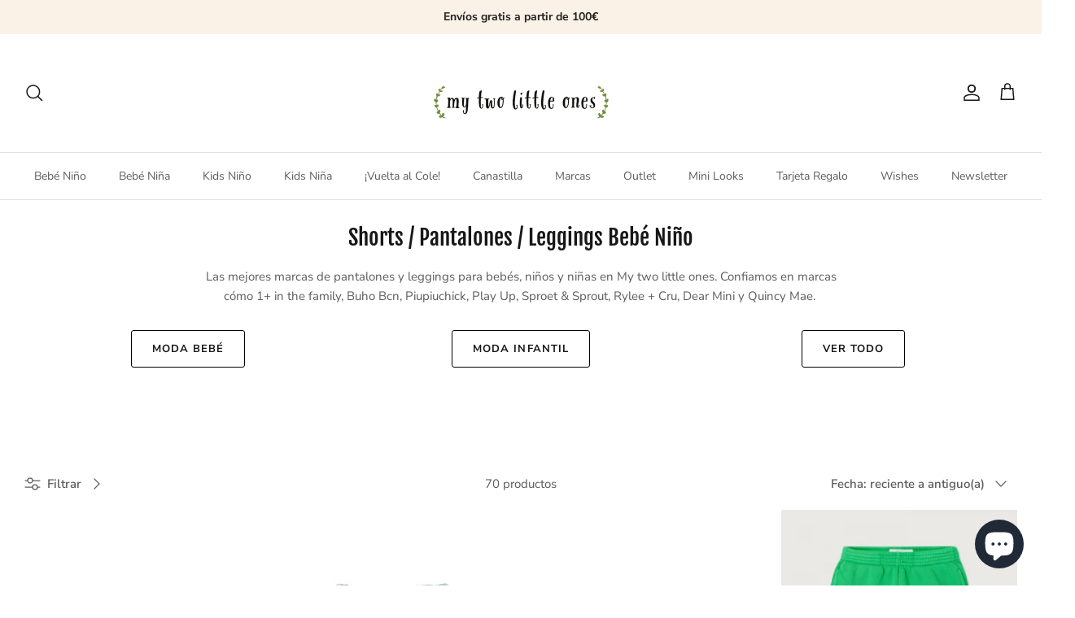

--- FILE ---
content_type: text/html; charset=utf-8
request_url: https://mytwolittleones.com/collections/pantalones-bebe-nino-fw21
body_size: 42598
content:
<!DOCTYPE html><html lang="es" dir="ltr">
<head>
  <!-- Symmetry 6.0.3 -->

  <title>
    Shorts / Pantalones / Leggings Bebé Niño &ndash; mytwolittleones
  </title>

  <meta charset="utf-8" />
<meta name="viewport" content="width=device-width,initial-scale=1.0" />
<meta http-equiv="X-UA-Compatible" content="IE=edge">

<link rel="preconnect" href="https://cdn.shopify.com" crossorigin>
<link rel="preconnect" href="https://fonts.shopify.com" crossorigin>
<link rel="preconnect" href="https://monorail-edge.shopifysvc.com"><link rel="preload" as="font" href="//mytwolittleones.com/cdn/fonts/nunito_sans/nunitosans_n4.0276fe080df0ca4e6a22d9cb55aed3ed5ba6b1da.woff2" type="font/woff2" crossorigin><link rel="preload" as="font" href="//mytwolittleones.com/cdn/fonts/nunito_sans/nunitosans_n4.0276fe080df0ca4e6a22d9cb55aed3ed5ba6b1da.woff2" type="font/woff2" crossorigin><link rel="preload" as="font" href="//mytwolittleones.com/cdn/fonts/fjalla_one/fjallaone_n4.262edaf1abaf5ed669f7ecd26fc3e24707a0ad85.woff2" type="font/woff2" crossorigin><link rel="preload" as="font" href="//mytwolittleones.com/cdn/fonts/fjalla_one/fjallaone_n4.262edaf1abaf5ed669f7ecd26fc3e24707a0ad85.woff2" type="font/woff2" crossorigin><link rel="preload" href="//mytwolittleones.com/cdn/shop/t/10/assets/vendor.min.js?v=11589511144441591071689764094" as="script">
<link rel="preload" href="//mytwolittleones.com/cdn/shop/t/10/assets/theme.js?v=85417484044267405871689764094" as="script"><link rel="canonical" href="https://mytwolittleones.com/collections/pantalones-bebe-nino-fw21" /><link rel="icon" href="//mytwolittleones.com/cdn/shop/files/favicon.png?crop=center&height=48&v=1633687609&width=48" type="image/png"><meta name="description" content="Las mejores marcas de pantalones y leggings para bebés, niños y niñas en My two little ones. Confiamos en marcas cómo 1+ in the family, Buho Bcn, Piupiuchick, Play Up, Sproet &amp; Sprout, Rylee + Cru, Dear Mini y Quincy Mae.">
<style>
    @font-face {
  font-family: "Nunito Sans";
  font-weight: 400;
  font-style: normal;
  font-display: fallback;
  src: url("//mytwolittleones.com/cdn/fonts/nunito_sans/nunitosans_n4.0276fe080df0ca4e6a22d9cb55aed3ed5ba6b1da.woff2") format("woff2"),
       url("//mytwolittleones.com/cdn/fonts/nunito_sans/nunitosans_n4.b4964bee2f5e7fd9c3826447e73afe2baad607b7.woff") format("woff");
}

    @font-face {
  font-family: "Nunito Sans";
  font-weight: 700;
  font-style: normal;
  font-display: fallback;
  src: url("//mytwolittleones.com/cdn/fonts/nunito_sans/nunitosans_n7.25d963ed46da26098ebeab731e90d8802d989fa5.woff2") format("woff2"),
       url("//mytwolittleones.com/cdn/fonts/nunito_sans/nunitosans_n7.d32e3219b3d2ec82285d3027bd673efc61a996c8.woff") format("woff");
}

    @font-face {
  font-family: "Nunito Sans";
  font-weight: 500;
  font-style: normal;
  font-display: fallback;
  src: url("//mytwolittleones.com/cdn/fonts/nunito_sans/nunitosans_n5.6fc0ed1feb3fc393c40619f180fc49c4d0aae0db.woff2") format("woff2"),
       url("//mytwolittleones.com/cdn/fonts/nunito_sans/nunitosans_n5.2c84830b46099cbcc1095f30e0957b88b914e50a.woff") format("woff");
}

    @font-face {
  font-family: "Nunito Sans";
  font-weight: 400;
  font-style: italic;
  font-display: fallback;
  src: url("//mytwolittleones.com/cdn/fonts/nunito_sans/nunitosans_i4.6e408730afac1484cf297c30b0e67c86d17fc586.woff2") format("woff2"),
       url("//mytwolittleones.com/cdn/fonts/nunito_sans/nunitosans_i4.c9b6dcbfa43622b39a5990002775a8381942ae38.woff") format("woff");
}

    @font-face {
  font-family: "Nunito Sans";
  font-weight: 700;
  font-style: italic;
  font-display: fallback;
  src: url("//mytwolittleones.com/cdn/fonts/nunito_sans/nunitosans_i7.8c1124729eec046a321e2424b2acf328c2c12139.woff2") format("woff2"),
       url("//mytwolittleones.com/cdn/fonts/nunito_sans/nunitosans_i7.af4cda04357273e0996d21184432bcb14651a64d.woff") format("woff");
}

    @font-face {
  font-family: "Fjalla One";
  font-weight: 400;
  font-style: normal;
  font-display: fallback;
  src: url("//mytwolittleones.com/cdn/fonts/fjalla_one/fjallaone_n4.262edaf1abaf5ed669f7ecd26fc3e24707a0ad85.woff2") format("woff2"),
       url("//mytwolittleones.com/cdn/fonts/fjalla_one/fjallaone_n4.f67f40342efd2b34cae019d50b4b5c4da6fc5da7.woff") format("woff");
}

    @font-face {
  font-family: "Fjalla One";
  font-weight: 400;
  font-style: normal;
  font-display: fallback;
  src: url("//mytwolittleones.com/cdn/fonts/fjalla_one/fjallaone_n4.262edaf1abaf5ed669f7ecd26fc3e24707a0ad85.woff2") format("woff2"),
       url("//mytwolittleones.com/cdn/fonts/fjalla_one/fjallaone_n4.f67f40342efd2b34cae019d50b4b5c4da6fc5da7.woff") format("woff");
}

    @font-face {
  font-family: "Nunito Sans";
  font-weight: 400;
  font-style: normal;
  font-display: fallback;
  src: url("//mytwolittleones.com/cdn/fonts/nunito_sans/nunitosans_n4.0276fe080df0ca4e6a22d9cb55aed3ed5ba6b1da.woff2") format("woff2"),
       url("//mytwolittleones.com/cdn/fonts/nunito_sans/nunitosans_n4.b4964bee2f5e7fd9c3826447e73afe2baad607b7.woff") format("woff");
}

    @font-face {
  font-family: "Nunito Sans";
  font-weight: 600;
  font-style: normal;
  font-display: fallback;
  src: url("//mytwolittleones.com/cdn/fonts/nunito_sans/nunitosans_n6.6e9464eba570101a53130c8130a9e17a8eb55c21.woff2") format("woff2"),
       url("//mytwolittleones.com/cdn/fonts/nunito_sans/nunitosans_n6.25a0ac0c0a8a26038c7787054dd6058dfbc20fa8.woff") format("woff");
}

  </style>

  <meta property="og:site_name" content="mytwolittleones">
<meta property="og:url" content="https://mytwolittleones.com/collections/pantalones-bebe-nino-fw21">
<meta property="og:title" content="Shorts / Pantalones / Leggings Bebé Niño">
<meta property="og:type" content="product.group">
<meta property="og:description" content="Las mejores marcas de pantalones y leggings para bebés, niños y niñas en My two little ones. Confiamos en marcas cómo 1+ in the family, Buho Bcn, Piupiuchick, Play Up, Sproet &amp; Sprout, Rylee + Cru, Dear Mini y Quincy Mae."><meta property="og:image" content="http://mytwolittleones.com/cdn/shop/files/mtlo_web_1200x1200.png?v=1613735166">
  <meta property="og:image:secure_url" content="https://mytwolittleones.com/cdn/shop/files/mtlo_web_1200x1200.png?v=1613735166">
  <meta property="og:image:width" content="1200">
  <meta property="og:image:height" content="628"><meta name="twitter:card" content="summary_large_image">
<meta name="twitter:title" content="Shorts / Pantalones / Leggings Bebé Niño">
<meta name="twitter:description" content="Las mejores marcas de pantalones y leggings para bebés, niños y niñas en My two little ones. Confiamos en marcas cómo 1+ in the family, Buho Bcn, Piupiuchick, Play Up, Sproet &amp; Sprout, Rylee + Cru, Dear Mini y Quincy Mae.">


  <link href="//mytwolittleones.com/cdn/shop/t/10/assets/styles.css?v=161773833945123819671694082939" rel="stylesheet" type="text/css" media="all" />
  <link href="//mytwolittleones.com/cdn/shop/t/10/assets/custom.css?v=8372650513653083921694086780" rel="stylesheet" type="text/css" media="all" />
  
  
<script>
    window.theme = window.theme || {};
    theme.money_format_with_product_code_preference = "{{amount_with_comma_separator}} €";
    theme.money_format_with_cart_code_preference = "{{amount_with_comma_separator}} €";
    theme.money_format = "{{amount_with_comma_separator}} €";
    theme.strings = {
      previous: "Anterior",
      next: "Siguiente",
      addressError: "No se puede encontrar esa dirección",
      addressNoResults: "No results for that address",
      addressQueryLimit: "Se ha excedido el límite de uso de la API de Google . Considere la posibilidad de actualizar a un \u003ca href=\"https:\/\/developers.google.com\/maps\/premium\/usage-limits\"\u003ePlan Premium\u003c\/a\u003e.",
      authError: "Hubo un problema de autenticación con su cuenta de Google Maps.",
      icon_labels_left: "Izquierda",
      icon_labels_right: "Derecha",
      icon_labels_down: "Abajo",
      icon_labels_close: "Cerrar",
      icon_labels_plus: "Más",
      imageSlider: "Imagenes",
      cart_terms_confirmation: "Debe aceptar los términos y condiciones antes de continuar.",
      cart_general_quantity_too_high: "Solo puedes tener [QUANTITY] en tu carrito",
      products_listing_from: "De",
      layout_live_search_see_all: "Ver todos los resultados",
      products_product_add_to_cart: "Agregar al carrito",
      products_variant_no_stock: "Agotado",
      products_variant_non_existent: "No disponible",
      products_product_pick_a: "Elige un",
      general_navigation_menu_toggle_aria_label: "Alternar menú",
      general_accessibility_labels_close: "Cerrar",
      products_product_added_to_cart: "¡Gracias!",
      general_quick_search_pages: "Páginas",
      general_quick_search_no_results: "Lo sentimos, no pudimos encontrar ningún resultado.",
      collections_general_see_all_subcollections: "Ver todo..."
    };
    theme.routes = {
      cart_url: '/cart',
      cart_add_url: '/cart/add.js',
      cart_update_url: '/cart/update.js',
      predictive_search_url: '/search/suggest'
    };
    theme.settings = {
      cart_type: "drawer",
      after_add_to_cart: "drawer",
      quickbuy_style: "off",
      avoid_orphans: true
    };
    document.documentElement.classList.add('js');
  </script>

  <script src="//mytwolittleones.com/cdn/shop/t/10/assets/vendor.min.js?v=11589511144441591071689764094" defer="defer"></script>
  <script src="//mytwolittleones.com/cdn/shop/t/10/assets/theme.js?v=85417484044267405871689764094" defer="defer"></script>

  <script>window.performance && window.performance.mark && window.performance.mark('shopify.content_for_header.start');</script><meta name="google-site-verification" content="jf8pv4rg1iWu3S8DqRvS4QJDb-0YWt687cclD8AKQa4">
<meta id="shopify-digital-wallet" name="shopify-digital-wallet" content="/13598851136/digital_wallets/dialog">
<meta name="shopify-checkout-api-token" content="fe2dbcc8ebf58c04c941294470407652">
<meta id="in-context-paypal-metadata" data-shop-id="13598851136" data-venmo-supported="false" data-environment="production" data-locale="es_ES" data-paypal-v4="true" data-currency="EUR">
<link rel="alternate" type="application/atom+xml" title="Feed" href="/collections/pantalones-bebe-nino-fw21.atom" />
<link rel="next" href="/collections/pantalones-bebe-nino-fw21?page=2">
<link rel="alternate" type="application/json+oembed" href="https://mytwolittleones.com/collections/pantalones-bebe-nino-fw21.oembed">
<script async="async" src="/checkouts/internal/preloads.js?locale=es-ES"></script>
<script id="apple-pay-shop-capabilities" type="application/json">{"shopId":13598851136,"countryCode":"ES","currencyCode":"EUR","merchantCapabilities":["supports3DS"],"merchantId":"gid:\/\/shopify\/Shop\/13598851136","merchantName":"mytwolittleones","requiredBillingContactFields":["postalAddress","email","phone"],"requiredShippingContactFields":["postalAddress","email","phone"],"shippingType":"shipping","supportedNetworks":["visa","maestro","masterCard","amex"],"total":{"type":"pending","label":"mytwolittleones","amount":"1.00"},"shopifyPaymentsEnabled":true,"supportsSubscriptions":true}</script>
<script id="shopify-features" type="application/json">{"accessToken":"fe2dbcc8ebf58c04c941294470407652","betas":["rich-media-storefront-analytics"],"domain":"mytwolittleones.com","predictiveSearch":true,"shopId":13598851136,"locale":"es"}</script>
<script>var Shopify = Shopify || {};
Shopify.shop = "mytwolittleones.myshopify.com";
Shopify.locale = "es";
Shopify.currency = {"active":"EUR","rate":"1.0"};
Shopify.country = "ES";
Shopify.theme = {"name":"Symmetry V1.0","id":151094034775,"schema_name":"Symmetry","schema_version":"6.0.3","theme_store_id":568,"role":"main"};
Shopify.theme.handle = "null";
Shopify.theme.style = {"id":null,"handle":null};
Shopify.cdnHost = "mytwolittleones.com/cdn";
Shopify.routes = Shopify.routes || {};
Shopify.routes.root = "/";</script>
<script type="module">!function(o){(o.Shopify=o.Shopify||{}).modules=!0}(window);</script>
<script>!function(o){function n(){var o=[];function n(){o.push(Array.prototype.slice.apply(arguments))}return n.q=o,n}var t=o.Shopify=o.Shopify||{};t.loadFeatures=n(),t.autoloadFeatures=n()}(window);</script>
<script id="shop-js-analytics" type="application/json">{"pageType":"collection"}</script>
<script defer="defer" async type="module" src="//mytwolittleones.com/cdn/shopifycloud/shop-js/modules/v2/client.init-shop-cart-sync_2Gr3Q33f.es.esm.js"></script>
<script defer="defer" async type="module" src="//mytwolittleones.com/cdn/shopifycloud/shop-js/modules/v2/chunk.common_noJfOIa7.esm.js"></script>
<script defer="defer" async type="module" src="//mytwolittleones.com/cdn/shopifycloud/shop-js/modules/v2/chunk.modal_Deo2FJQo.esm.js"></script>
<script type="module">
  await import("//mytwolittleones.com/cdn/shopifycloud/shop-js/modules/v2/client.init-shop-cart-sync_2Gr3Q33f.es.esm.js");
await import("//mytwolittleones.com/cdn/shopifycloud/shop-js/modules/v2/chunk.common_noJfOIa7.esm.js");
await import("//mytwolittleones.com/cdn/shopifycloud/shop-js/modules/v2/chunk.modal_Deo2FJQo.esm.js");

  window.Shopify.SignInWithShop?.initShopCartSync?.({"fedCMEnabled":true,"windoidEnabled":true});

</script>
<script>(function() {
  var isLoaded = false;
  function asyncLoad() {
    if (isLoaded) return;
    isLoaded = true;
    var urls = ["https:\/\/chimpstatic.com\/mcjs-connected\/js\/users\/20f2cf1dc7987ac19438eeeb6\/023e4def60794c46383066dc5.js?shop=mytwolittleones.myshopify.com","https:\/\/gdprcdn.b-cdn.net\/js\/gdpr_cookie_consent.min.js?shop=mytwolittleones.myshopify.com"];
    for (var i = 0; i < urls.length; i++) {
      var s = document.createElement('script');
      s.type = 'text/javascript';
      s.async = true;
      s.src = urls[i];
      var x = document.getElementsByTagName('script')[0];
      x.parentNode.insertBefore(s, x);
    }
  };
  if(window.attachEvent) {
    window.attachEvent('onload', asyncLoad);
  } else {
    window.addEventListener('load', asyncLoad, false);
  }
})();</script>
<script id="__st">var __st={"a":13598851136,"offset":3600,"reqid":"fdd5332a-04f2-49fa-803d-bbcb5d811063-1769064304","pageurl":"mytwolittleones.com\/collections\/pantalones-bebe-nino-fw21","u":"9e825872696e","p":"collection","rtyp":"collection","rid":262469615702};</script>
<script>window.ShopifyPaypalV4VisibilityTracking = true;</script>
<script id="captcha-bootstrap">!function(){'use strict';const t='contact',e='account',n='new_comment',o=[[t,t],['blogs',n],['comments',n],[t,'customer']],c=[[e,'customer_login'],[e,'guest_login'],[e,'recover_customer_password'],[e,'create_customer']],r=t=>t.map((([t,e])=>`form[action*='/${t}']:not([data-nocaptcha='true']) input[name='form_type'][value='${e}']`)).join(','),a=t=>()=>t?[...document.querySelectorAll(t)].map((t=>t.form)):[];function s(){const t=[...o],e=r(t);return a(e)}const i='password',u='form_key',d=['recaptcha-v3-token','g-recaptcha-response','h-captcha-response',i],f=()=>{try{return window.sessionStorage}catch{return}},m='__shopify_v',_=t=>t.elements[u];function p(t,e,n=!1){try{const o=window.sessionStorage,c=JSON.parse(o.getItem(e)),{data:r}=function(t){const{data:e,action:n}=t;return t[m]||n?{data:e,action:n}:{data:t,action:n}}(c);for(const[e,n]of Object.entries(r))t.elements[e]&&(t.elements[e].value=n);n&&o.removeItem(e)}catch(o){console.error('form repopulation failed',{error:o})}}const l='form_type',E='cptcha';function T(t){t.dataset[E]=!0}const w=window,h=w.document,L='Shopify',v='ce_forms',y='captcha';let A=!1;((t,e)=>{const n=(g='f06e6c50-85a8-45c8-87d0-21a2b65856fe',I='https://cdn.shopify.com/shopifycloud/storefront-forms-hcaptcha/ce_storefront_forms_captcha_hcaptcha.v1.5.2.iife.js',D={infoText:'Protegido por hCaptcha',privacyText:'Privacidad',termsText:'Términos'},(t,e,n)=>{const o=w[L][v],c=o.bindForm;if(c)return c(t,g,e,D).then(n);var r;o.q.push([[t,g,e,D],n]),r=I,A||(h.body.append(Object.assign(h.createElement('script'),{id:'captcha-provider',async:!0,src:r})),A=!0)});var g,I,D;w[L]=w[L]||{},w[L][v]=w[L][v]||{},w[L][v].q=[],w[L][y]=w[L][y]||{},w[L][y].protect=function(t,e){n(t,void 0,e),T(t)},Object.freeze(w[L][y]),function(t,e,n,w,h,L){const[v,y,A,g]=function(t,e,n){const i=e?o:[],u=t?c:[],d=[...i,...u],f=r(d),m=r(i),_=r(d.filter((([t,e])=>n.includes(e))));return[a(f),a(m),a(_),s()]}(w,h,L),I=t=>{const e=t.target;return e instanceof HTMLFormElement?e:e&&e.form},D=t=>v().includes(t);t.addEventListener('submit',(t=>{const e=I(t);if(!e)return;const n=D(e)&&!e.dataset.hcaptchaBound&&!e.dataset.recaptchaBound,o=_(e),c=g().includes(e)&&(!o||!o.value);(n||c)&&t.preventDefault(),c&&!n&&(function(t){try{if(!f())return;!function(t){const e=f();if(!e)return;const n=_(t);if(!n)return;const o=n.value;o&&e.removeItem(o)}(t);const e=Array.from(Array(32),(()=>Math.random().toString(36)[2])).join('');!function(t,e){_(t)||t.append(Object.assign(document.createElement('input'),{type:'hidden',name:u})),t.elements[u].value=e}(t,e),function(t,e){const n=f();if(!n)return;const o=[...t.querySelectorAll(`input[type='${i}']`)].map((({name:t})=>t)),c=[...d,...o],r={};for(const[a,s]of new FormData(t).entries())c.includes(a)||(r[a]=s);n.setItem(e,JSON.stringify({[m]:1,action:t.action,data:r}))}(t,e)}catch(e){console.error('failed to persist form',e)}}(e),e.submit())}));const S=(t,e)=>{t&&!t.dataset[E]&&(n(t,e.some((e=>e===t))),T(t))};for(const o of['focusin','change'])t.addEventListener(o,(t=>{const e=I(t);D(e)&&S(e,y())}));const B=e.get('form_key'),M=e.get(l),P=B&&M;t.addEventListener('DOMContentLoaded',(()=>{const t=y();if(P)for(const e of t)e.elements[l].value===M&&p(e,B);[...new Set([...A(),...v().filter((t=>'true'===t.dataset.shopifyCaptcha))])].forEach((e=>S(e,t)))}))}(h,new URLSearchParams(w.location.search),n,t,e,['guest_login'])})(!0,!0)}();</script>
<script integrity="sha256-4kQ18oKyAcykRKYeNunJcIwy7WH5gtpwJnB7kiuLZ1E=" data-source-attribution="shopify.loadfeatures" defer="defer" src="//mytwolittleones.com/cdn/shopifycloud/storefront/assets/storefront/load_feature-a0a9edcb.js" crossorigin="anonymous"></script>
<script data-source-attribution="shopify.dynamic_checkout.dynamic.init">var Shopify=Shopify||{};Shopify.PaymentButton=Shopify.PaymentButton||{isStorefrontPortableWallets:!0,init:function(){window.Shopify.PaymentButton.init=function(){};var t=document.createElement("script");t.src="https://mytwolittleones.com/cdn/shopifycloud/portable-wallets/latest/portable-wallets.es.js",t.type="module",document.head.appendChild(t)}};
</script>
<script data-source-attribution="shopify.dynamic_checkout.buyer_consent">
  function portableWalletsHideBuyerConsent(e){var t=document.getElementById("shopify-buyer-consent"),n=document.getElementById("shopify-subscription-policy-button");t&&n&&(t.classList.add("hidden"),t.setAttribute("aria-hidden","true"),n.removeEventListener("click",e))}function portableWalletsShowBuyerConsent(e){var t=document.getElementById("shopify-buyer-consent"),n=document.getElementById("shopify-subscription-policy-button");t&&n&&(t.classList.remove("hidden"),t.removeAttribute("aria-hidden"),n.addEventListener("click",e))}window.Shopify?.PaymentButton&&(window.Shopify.PaymentButton.hideBuyerConsent=portableWalletsHideBuyerConsent,window.Shopify.PaymentButton.showBuyerConsent=portableWalletsShowBuyerConsent);
</script>
<script data-source-attribution="shopify.dynamic_checkout.cart.bootstrap">document.addEventListener("DOMContentLoaded",(function(){function t(){return document.querySelector("shopify-accelerated-checkout-cart, shopify-accelerated-checkout")}if(t())Shopify.PaymentButton.init();else{new MutationObserver((function(e,n){t()&&(Shopify.PaymentButton.init(),n.disconnect())})).observe(document.body,{childList:!0,subtree:!0})}}));
</script>
<script id='scb4127' type='text/javascript' async='' src='https://mytwolittleones.com/cdn/shopifycloud/privacy-banner/storefront-banner.js'></script><link id="shopify-accelerated-checkout-styles" rel="stylesheet" media="screen" href="https://mytwolittleones.com/cdn/shopifycloud/portable-wallets/latest/accelerated-checkout-backwards-compat.css" crossorigin="anonymous">
<style id="shopify-accelerated-checkout-cart">
        #shopify-buyer-consent {
  margin-top: 1em;
  display: inline-block;
  width: 100%;
}

#shopify-buyer-consent.hidden {
  display: none;
}

#shopify-subscription-policy-button {
  background: none;
  border: none;
  padding: 0;
  text-decoration: underline;
  font-size: inherit;
  cursor: pointer;
}

#shopify-subscription-policy-button::before {
  box-shadow: none;
}

      </style>

<script>window.performance && window.performance.mark && window.performance.mark('shopify.content_for_header.end');</script>
  <meta name="google-site-verification" content="xxuYh8r8PHJFbXQ9spfLQ5yr49Tq66wnP60ymxNLtFQ" />
<script src="https://cdn.shopify.com/extensions/019b8d54-2388-79d8-becc-d32a3afe2c7a/omnisend-50/assets/omnisend-in-shop.js" type="text/javascript" defer="defer"></script>
<script src="https://cdn.shopify.com/extensions/e8878072-2f6b-4e89-8082-94b04320908d/inbox-1254/assets/inbox-chat-loader.js" type="text/javascript" defer="defer"></script>
<link href="https://monorail-edge.shopifysvc.com" rel="dns-prefetch">
<script>(function(){if ("sendBeacon" in navigator && "performance" in window) {try {var session_token_from_headers = performance.getEntriesByType('navigation')[0].serverTiming.find(x => x.name == '_s').description;} catch {var session_token_from_headers = undefined;}var session_cookie_matches = document.cookie.match(/_shopify_s=([^;]*)/);var session_token_from_cookie = session_cookie_matches && session_cookie_matches.length === 2 ? session_cookie_matches[1] : "";var session_token = session_token_from_headers || session_token_from_cookie || "";function handle_abandonment_event(e) {var entries = performance.getEntries().filter(function(entry) {return /monorail-edge.shopifysvc.com/.test(entry.name);});if (!window.abandonment_tracked && entries.length === 0) {window.abandonment_tracked = true;var currentMs = Date.now();var navigation_start = performance.timing.navigationStart;var payload = {shop_id: 13598851136,url: window.location.href,navigation_start,duration: currentMs - navigation_start,session_token,page_type: "collection"};window.navigator.sendBeacon("https://monorail-edge.shopifysvc.com/v1/produce", JSON.stringify({schema_id: "online_store_buyer_site_abandonment/1.1",payload: payload,metadata: {event_created_at_ms: currentMs,event_sent_at_ms: currentMs}}));}}window.addEventListener('pagehide', handle_abandonment_event);}}());</script>
<script id="web-pixels-manager-setup">(function e(e,d,r,n,o){if(void 0===o&&(o={}),!Boolean(null===(a=null===(i=window.Shopify)||void 0===i?void 0:i.analytics)||void 0===a?void 0:a.replayQueue)){var i,a;window.Shopify=window.Shopify||{};var t=window.Shopify;t.analytics=t.analytics||{};var s=t.analytics;s.replayQueue=[],s.publish=function(e,d,r){return s.replayQueue.push([e,d,r]),!0};try{self.performance.mark("wpm:start")}catch(e){}var l=function(){var e={modern:/Edge?\/(1{2}[4-9]|1[2-9]\d|[2-9]\d{2}|\d{4,})\.\d+(\.\d+|)|Firefox\/(1{2}[4-9]|1[2-9]\d|[2-9]\d{2}|\d{4,})\.\d+(\.\d+|)|Chrom(ium|e)\/(9{2}|\d{3,})\.\d+(\.\d+|)|(Maci|X1{2}).+ Version\/(15\.\d+|(1[6-9]|[2-9]\d|\d{3,})\.\d+)([,.]\d+|)( \(\w+\)|)( Mobile\/\w+|) Safari\/|Chrome.+OPR\/(9{2}|\d{3,})\.\d+\.\d+|(CPU[ +]OS|iPhone[ +]OS|CPU[ +]iPhone|CPU IPhone OS|CPU iPad OS)[ +]+(15[._]\d+|(1[6-9]|[2-9]\d|\d{3,})[._]\d+)([._]\d+|)|Android:?[ /-](13[3-9]|1[4-9]\d|[2-9]\d{2}|\d{4,})(\.\d+|)(\.\d+|)|Android.+Firefox\/(13[5-9]|1[4-9]\d|[2-9]\d{2}|\d{4,})\.\d+(\.\d+|)|Android.+Chrom(ium|e)\/(13[3-9]|1[4-9]\d|[2-9]\d{2}|\d{4,})\.\d+(\.\d+|)|SamsungBrowser\/([2-9]\d|\d{3,})\.\d+/,legacy:/Edge?\/(1[6-9]|[2-9]\d|\d{3,})\.\d+(\.\d+|)|Firefox\/(5[4-9]|[6-9]\d|\d{3,})\.\d+(\.\d+|)|Chrom(ium|e)\/(5[1-9]|[6-9]\d|\d{3,})\.\d+(\.\d+|)([\d.]+$|.*Safari\/(?![\d.]+ Edge\/[\d.]+$))|(Maci|X1{2}).+ Version\/(10\.\d+|(1[1-9]|[2-9]\d|\d{3,})\.\d+)([,.]\d+|)( \(\w+\)|)( Mobile\/\w+|) Safari\/|Chrome.+OPR\/(3[89]|[4-9]\d|\d{3,})\.\d+\.\d+|(CPU[ +]OS|iPhone[ +]OS|CPU[ +]iPhone|CPU IPhone OS|CPU iPad OS)[ +]+(10[._]\d+|(1[1-9]|[2-9]\d|\d{3,})[._]\d+)([._]\d+|)|Android:?[ /-](13[3-9]|1[4-9]\d|[2-9]\d{2}|\d{4,})(\.\d+|)(\.\d+|)|Mobile Safari.+OPR\/([89]\d|\d{3,})\.\d+\.\d+|Android.+Firefox\/(13[5-9]|1[4-9]\d|[2-9]\d{2}|\d{4,})\.\d+(\.\d+|)|Android.+Chrom(ium|e)\/(13[3-9]|1[4-9]\d|[2-9]\d{2}|\d{4,})\.\d+(\.\d+|)|Android.+(UC? ?Browser|UCWEB|U3)[ /]?(15\.([5-9]|\d{2,})|(1[6-9]|[2-9]\d|\d{3,})\.\d+)\.\d+|SamsungBrowser\/(5\.\d+|([6-9]|\d{2,})\.\d+)|Android.+MQ{2}Browser\/(14(\.(9|\d{2,})|)|(1[5-9]|[2-9]\d|\d{3,})(\.\d+|))(\.\d+|)|K[Aa][Ii]OS\/(3\.\d+|([4-9]|\d{2,})\.\d+)(\.\d+|)/},d=e.modern,r=e.legacy,n=navigator.userAgent;return n.match(d)?"modern":n.match(r)?"legacy":"unknown"}(),u="modern"===l?"modern":"legacy",c=(null!=n?n:{modern:"",legacy:""})[u],f=function(e){return[e.baseUrl,"/wpm","/b",e.hashVersion,"modern"===e.buildTarget?"m":"l",".js"].join("")}({baseUrl:d,hashVersion:r,buildTarget:u}),m=function(e){var d=e.version,r=e.bundleTarget,n=e.surface,o=e.pageUrl,i=e.monorailEndpoint;return{emit:function(e){var a=e.status,t=e.errorMsg,s=(new Date).getTime(),l=JSON.stringify({metadata:{event_sent_at_ms:s},events:[{schema_id:"web_pixels_manager_load/3.1",payload:{version:d,bundle_target:r,page_url:o,status:a,surface:n,error_msg:t},metadata:{event_created_at_ms:s}}]});if(!i)return console&&console.warn&&console.warn("[Web Pixels Manager] No Monorail endpoint provided, skipping logging."),!1;try{return self.navigator.sendBeacon.bind(self.navigator)(i,l)}catch(e){}var u=new XMLHttpRequest;try{return u.open("POST",i,!0),u.setRequestHeader("Content-Type","text/plain"),u.send(l),!0}catch(e){return console&&console.warn&&console.warn("[Web Pixels Manager] Got an unhandled error while logging to Monorail."),!1}}}}({version:r,bundleTarget:l,surface:e.surface,pageUrl:self.location.href,monorailEndpoint:e.monorailEndpoint});try{o.browserTarget=l,function(e){var d=e.src,r=e.async,n=void 0===r||r,o=e.onload,i=e.onerror,a=e.sri,t=e.scriptDataAttributes,s=void 0===t?{}:t,l=document.createElement("script"),u=document.querySelector("head"),c=document.querySelector("body");if(l.async=n,l.src=d,a&&(l.integrity=a,l.crossOrigin="anonymous"),s)for(var f in s)if(Object.prototype.hasOwnProperty.call(s,f))try{l.dataset[f]=s[f]}catch(e){}if(o&&l.addEventListener("load",o),i&&l.addEventListener("error",i),u)u.appendChild(l);else{if(!c)throw new Error("Did not find a head or body element to append the script");c.appendChild(l)}}({src:f,async:!0,onload:function(){if(!function(){var e,d;return Boolean(null===(d=null===(e=window.Shopify)||void 0===e?void 0:e.analytics)||void 0===d?void 0:d.initialized)}()){var d=window.webPixelsManager.init(e)||void 0;if(d){var r=window.Shopify.analytics;r.replayQueue.forEach((function(e){var r=e[0],n=e[1],o=e[2];d.publishCustomEvent(r,n,o)})),r.replayQueue=[],r.publish=d.publishCustomEvent,r.visitor=d.visitor,r.initialized=!0}}},onerror:function(){return m.emit({status:"failed",errorMsg:"".concat(f," has failed to load")})},sri:function(e){var d=/^sha384-[A-Za-z0-9+/=]+$/;return"string"==typeof e&&d.test(e)}(c)?c:"",scriptDataAttributes:o}),m.emit({status:"loading"})}catch(e){m.emit({status:"failed",errorMsg:(null==e?void 0:e.message)||"Unknown error"})}}})({shopId: 13598851136,storefrontBaseUrl: "https://mytwolittleones.com",extensionsBaseUrl: "https://extensions.shopifycdn.com/cdn/shopifycloud/web-pixels-manager",monorailEndpoint: "https://monorail-edge.shopifysvc.com/unstable/produce_batch",surface: "storefront-renderer",enabledBetaFlags: ["2dca8a86"],webPixelsConfigList: [{"id":"1082786135","configuration":"{\"config\":\"{\\\"pixel_id\\\":\\\"G-49JV9YQ125\\\",\\\"target_country\\\":\\\"ES\\\",\\\"gtag_events\\\":[{\\\"type\\\":\\\"search\\\",\\\"action_label\\\":[\\\"G-49JV9YQ125\\\",\\\"AW-693782955\\\/O55xCLOuxLQBEKuT6coC\\\"]},{\\\"type\\\":\\\"begin_checkout\\\",\\\"action_label\\\":[\\\"G-49JV9YQ125\\\",\\\"AW-693782955\\\/pyfmCLCuxLQBEKuT6coC\\\"]},{\\\"type\\\":\\\"view_item\\\",\\\"action_label\\\":[\\\"G-49JV9YQ125\\\",\\\"AW-693782955\\\/YcHXCMOsxLQBEKuT6coC\\\",\\\"MC-5BEY8143GN\\\"]},{\\\"type\\\":\\\"purchase\\\",\\\"action_label\\\":[\\\"G-49JV9YQ125\\\",\\\"AW-693782955\\\/CAeoCMCsxLQBEKuT6coC\\\",\\\"MC-5BEY8143GN\\\"]},{\\\"type\\\":\\\"page_view\\\",\\\"action_label\\\":[\\\"G-49JV9YQ125\\\",\\\"AW-693782955\\\/N2JTCL2sxLQBEKuT6coC\\\",\\\"MC-5BEY8143GN\\\"]},{\\\"type\\\":\\\"add_payment_info\\\",\\\"action_label\\\":[\\\"G-49JV9YQ125\\\",\\\"AW-693782955\\\/95GJCLauxLQBEKuT6coC\\\"]},{\\\"type\\\":\\\"add_to_cart\\\",\\\"action_label\\\":[\\\"G-49JV9YQ125\\\",\\\"AW-693782955\\\/qLcsCMasxLQBEKuT6coC\\\"]}],\\\"enable_monitoring_mode\\\":false}\"}","eventPayloadVersion":"v1","runtimeContext":"OPEN","scriptVersion":"b2a88bafab3e21179ed38636efcd8a93","type":"APP","apiClientId":1780363,"privacyPurposes":[],"dataSharingAdjustments":{"protectedCustomerApprovalScopes":["read_customer_address","read_customer_email","read_customer_name","read_customer_personal_data","read_customer_phone"]}},{"id":"556466519","configuration":"{\"apiURL\":\"https:\/\/api.omnisend.com\",\"appURL\":\"https:\/\/app.omnisend.com\",\"brandID\":\"62286dfd67d720b965d51232\",\"trackingURL\":\"https:\/\/wt.omnisendlink.com\"}","eventPayloadVersion":"v1","runtimeContext":"STRICT","scriptVersion":"aa9feb15e63a302383aa48b053211bbb","type":"APP","apiClientId":186001,"privacyPurposes":["ANALYTICS","MARKETING","SALE_OF_DATA"],"dataSharingAdjustments":{"protectedCustomerApprovalScopes":["read_customer_address","read_customer_email","read_customer_name","read_customer_personal_data","read_customer_phone"]}},{"id":"297206103","configuration":"{\"pixel_id\":\"649670998889582\",\"pixel_type\":\"facebook_pixel\",\"metaapp_system_user_token\":\"-\"}","eventPayloadVersion":"v1","runtimeContext":"OPEN","scriptVersion":"ca16bc87fe92b6042fbaa3acc2fbdaa6","type":"APP","apiClientId":2329312,"privacyPurposes":["ANALYTICS","MARKETING","SALE_OF_DATA"],"dataSharingAdjustments":{"protectedCustomerApprovalScopes":["read_customer_address","read_customer_email","read_customer_name","read_customer_personal_data","read_customer_phone"]}},{"id":"156565847","eventPayloadVersion":"v1","runtimeContext":"LAX","scriptVersion":"1","type":"CUSTOM","privacyPurposes":["MARKETING"],"name":"Meta pixel (migrated)"},{"id":"172327255","eventPayloadVersion":"v1","runtimeContext":"LAX","scriptVersion":"1","type":"CUSTOM","privacyPurposes":["ANALYTICS"],"name":"Google Analytics tag (migrated)"},{"id":"shopify-app-pixel","configuration":"{}","eventPayloadVersion":"v1","runtimeContext":"STRICT","scriptVersion":"0450","apiClientId":"shopify-pixel","type":"APP","privacyPurposes":["ANALYTICS","MARKETING"]},{"id":"shopify-custom-pixel","eventPayloadVersion":"v1","runtimeContext":"LAX","scriptVersion":"0450","apiClientId":"shopify-pixel","type":"CUSTOM","privacyPurposes":["ANALYTICS","MARKETING"]}],isMerchantRequest: false,initData: {"shop":{"name":"mytwolittleones","paymentSettings":{"currencyCode":"EUR"},"myshopifyDomain":"mytwolittleones.myshopify.com","countryCode":"ES","storefrontUrl":"https:\/\/mytwolittleones.com"},"customer":null,"cart":null,"checkout":null,"productVariants":[],"purchasingCompany":null},},"https://mytwolittleones.com/cdn","fcfee988w5aeb613cpc8e4bc33m6693e112",{"modern":"","legacy":""},{"shopId":"13598851136","storefrontBaseUrl":"https:\/\/mytwolittleones.com","extensionBaseUrl":"https:\/\/extensions.shopifycdn.com\/cdn\/shopifycloud\/web-pixels-manager","surface":"storefront-renderer","enabledBetaFlags":"[\"2dca8a86\"]","isMerchantRequest":"false","hashVersion":"fcfee988w5aeb613cpc8e4bc33m6693e112","publish":"custom","events":"[[\"page_viewed\",{}],[\"collection_viewed\",{\"collection\":{\"id\":\"262469615702\",\"title\":\"Shorts \/ Pantalones \/ Leggings Bebé Niño\",\"productVariants\":[{\"price\":{\"amount\":46.0,\"currencyCode\":\"EUR\"},\"product\":{\"title\":\"Bloomer denim washed black Piupiuchick\",\"vendor\":\"Piupiuchick\",\"id\":\"10483981877591\",\"untranslatedTitle\":\"Bloomer denim washed black Piupiuchick\",\"url\":\"\/products\/bloomer-denim-washed-black-piupiuchick\",\"type\":\"Bloomer\"},\"id\":\"52538161660247\",\"image\":{\"src\":\"\/\/mytwolittleones.com\/cdn\/shop\/files\/SS26.BB2607_piupiuchick_1.jpg?v=1768475810\"},\"sku\":null,\"title\":\"6m\",\"untranslatedTitle\":\"6m\"},{\"price\":{\"amount\":55.0,\"currencyCode\":\"EUR\"},\"product\":{\"title\":\"Pantalones jeans blue light denim baby Piupiuchick\",\"vendor\":\"Piupiuchick\",\"id\":\"10483961037143\",\"untranslatedTitle\":\"Pantalones jeans blue light denim baby Piupiuchick\",\"url\":\"\/products\/pantalones-jeans-blue-light-denim-baby-piupiuchick\",\"type\":\"pantalón largo\"},\"id\":\"52538083475799\",\"image\":{\"src\":\"\/\/mytwolittleones.com\/cdn\/shop\/files\/SS26.BB2612A_piupiuchick_1.jpg?v=1768475159\"},\"sku\":null,\"title\":\"6m\",\"untranslatedTitle\":\"6m\"},{\"price\":{\"amount\":38.0,\"currencyCode\":\"EUR\"},\"product\":{\"title\":\"Bloomers red \u0026 ecru checkered Piupiuchick\",\"vendor\":\"Piupiuchick\",\"id\":\"10483890356567\",\"untranslatedTitle\":\"Bloomers red \u0026 ecru checkered Piupiuchick\",\"url\":\"\/products\/bloomers-red-ecru-checkered-piupiuchick\",\"type\":\"Bloomer\"},\"id\":\"52537867141463\",\"image\":{\"src\":\"\/\/mytwolittleones.com\/cdn\/shop\/files\/SS26.BB2608_piupiuchick_2.jpg?v=1768473661\"},\"sku\":null,\"title\":\"6m\",\"untranslatedTitle\":\"6m\"},{\"price\":{\"amount\":65.0,\"currencyCode\":\"EUR\"},\"product\":{\"title\":\"Joggers Prairie Izubird American Vintage\",\"vendor\":\"American Vintage\",\"id\":\"10432388727127\",\"untranslatedTitle\":\"Joggers Prairie Izubird American Vintage\",\"url\":\"\/products\/joggersprairie-izubird-american-vintage\",\"type\":\"pantalón largo\"},\"id\":\"52272984949079\",\"image\":{\"src\":\"\/\/mytwolittleones.com\/cdn\/shop\/files\/JoggersninosPRAIRIEIzubirdAMERICANVINTAGE.jpg?v=1764753419\"},\"sku\":null,\"title\":\"3y \/ Verde\",\"untranslatedTitle\":\"3y \/ Verde\"},{\"price\":{\"amount\":55.0,\"currencyCode\":\"EUR\"},\"product\":{\"title\":\"Short Izubird American Vintage\",\"vendor\":\"American Vintage\",\"id\":\"10432374112599\",\"untranslatedTitle\":\"Short Izubird American Vintage\",\"url\":\"\/products\/short-izubird-american-vintage\",\"type\":\"pantalón corto\"},\"id\":\"52272945922391\",\"image\":{\"src\":\"\/\/mytwolittleones.com\/cdn\/shop\/files\/BermudaninosIzubirdaAMERICANVINTAGE6.jpg?v=1764752119\"},\"sku\":null,\"title\":\"3y \/ Algodón de azúcar\",\"untranslatedTitle\":\"3y \/ Algodón de azúcar\"},{\"price\":{\"amount\":65.0,\"currencyCode\":\"EUR\"},\"product\":{\"title\":\"Pantalón Joggers Izubird AMERICAN VINTAGE\",\"vendor\":\"American Vintage\",\"id\":\"10432371032407\",\"untranslatedTitle\":\"Pantalón Joggers Izubird AMERICAN VINTAGE\",\"url\":\"\/products\/pantalon-joggers-izubird-american-vintage\",\"type\":\"pantalón largo\"},\"id\":\"52272940777815\",\"image\":{\"src\":\"\/\/mytwolittleones.com\/cdn\/shop\/files\/JoggersninosIzubirdAMERICANVINTAGE5.jpg?v=1764751653\"},\"sku\":null,\"title\":\"3y \/ Barbe\",\"untranslatedTitle\":\"3y \/ Barbe\"},{\"price\":{\"amount\":50.0,\"currencyCode\":\"EUR\"},\"product\":{\"title\":\"Bermuda Ykobow American Vintage\",\"vendor\":\"American Vintage\",\"id\":\"10431371608407\",\"untranslatedTitle\":\"Bermuda Ykobow American Vintage\",\"url\":\"\/products\/bermuda-ykobow-american-vintage\",\"type\":\"Bermuda\"},\"id\":\"52266907402583\",\"image\":{\"src\":\"\/\/mytwolittleones.com\/cdn\/shop\/files\/KYKO09BGE26-INDIGO-MODEL-1-largeBermudaninosYkobowAMERICANVINTAGE4.jpg?v=1764667834\"},\"sku\":null,\"title\":\"3y\",\"untranslatedTitle\":\"3y\"},{\"price\":{\"amount\":12.0,\"currencyCode\":\"EUR\"},\"product\":{\"title\":\"Legging rib bebé Play up\",\"vendor\":\"Play up\",\"id\":\"10200509022551\",\"untranslatedTitle\":\"Legging rib bebé Play up\",\"url\":\"\/products\/legging-rib-bebe-play-up-1\",\"type\":\"Legging\"},\"id\":\"51321486082391\",\"image\":{\"src\":\"\/\/mytwolittleones.com\/cdn\/shop\/files\/LEGGINGRIBARRABIDABEBEPLAYUP.jpg?v=1753774521\"},\"sku\":null,\"title\":\"3m \/ Arrábida\",\"untranslatedTitle\":\"3m \/ Arrábida\"},{\"price\":{\"amount\":10.0,\"currencyCode\":\"EUR\"},\"product\":{\"title\":\"Legging rib flamé bebé niña Play up\",\"vendor\":\"Play up\",\"id\":\"10200505680215\",\"untranslatedTitle\":\"Legging rib flamé bebé niña Play up\",\"url\":\"\/products\/legging-rib-flame-bebe-nina-play-up\",\"type\":\"Legging\"},\"id\":\"51321437552983\",\"image\":{\"src\":\"\/\/mytwolittleones.com\/cdn\/shop\/files\/LEGGINGSRIBFLAMEANCESTRALBEBEPLAYUP.jpg?v=1753774130\"},\"sku\":null,\"title\":\"3m \/ Ancestral\",\"untranslatedTitle\":\"3m \/ Ancestral\"},{\"price\":{\"amount\":26.0,\"currencyCode\":\"EUR\"},\"product\":{\"title\":\"Pantalón denim bebé Play up\",\"vendor\":\"Play up\",\"id\":\"10200490410327\",\"untranslatedTitle\":\"Pantalón denim bebé Play up\",\"url\":\"\/products\/pantalon-denim-bebe-play-up\",\"type\":\"pantalón largo\"},\"id\":\"51321248874839\",\"image\":{\"src\":\"\/\/mytwolittleones.com\/cdn\/shop\/files\/PANTALONDENIMBEBEPLAYUP.jpg?v=1753772631\"},\"sku\":null,\"title\":\"3m \/ Denim\",\"untranslatedTitle\":\"3m \/ Denim\"},{\"price\":{\"amount\":22.0,\"currencyCode\":\"EUR\"},\"product\":{\"title\":\"Pantalón pana estampado bebé Play up\",\"vendor\":\"Play up\",\"id\":\"10200429855063\",\"untranslatedTitle\":\"Pantalón pana estampado bebé Play up\",\"url\":\"\/products\/pantalon-pana-estampado-bebe-play-up\",\"type\":\"pantalón largo\"},\"id\":\"51321041912151\",\"image\":{\"src\":\"\/\/mytwolittleones.com\/cdn\/shop\/files\/PANTALONPANAPLAYANDLEARNGRAFITEBEBEPLAYUP.jpg?v=1753771864\"},\"sku\":null,\"title\":\"3m \/ Grafite\",\"untranslatedTitle\":\"3m \/ Grafite\"},{\"price\":{\"amount\":20.0,\"currencyCode\":\"EUR\"},\"product\":{\"title\":\"Pantalón pana bebé Play up\",\"vendor\":\"Play up\",\"id\":\"10200427594071\",\"untranslatedTitle\":\"Pantalón pana bebé Play up\",\"url\":\"\/products\/pantalon-pana-bebe-play-up\",\"type\":\"pantalón largo\"},\"id\":\"51321031917911\",\"image\":{\"src\":\"\/\/mytwolittleones.com\/cdn\/shop\/files\/PANTALONPANABEBEANCESTRALPLAYUP.jpg?v=1753771557\"},\"sku\":null,\"title\":\"3m \/ Ancestral\",\"untranslatedTitle\":\"3m \/ Ancestral\"},{\"price\":{\"amount\":16.0,\"currencyCode\":\"EUR\"},\"product\":{\"title\":\"Pantalón largo bolsillo bebé Play up\",\"vendor\":\"Play up\",\"id\":\"10199086661975\",\"untranslatedTitle\":\"Pantalón largo bolsillo bebé Play up\",\"url\":\"\/products\/pantalon-largo-bolsillo-bebe-play-up\",\"type\":\"pantalón largo\"},\"id\":\"51312239739223\",\"image\":{\"src\":\"\/\/mytwolittleones.com\/cdn\/shop\/files\/PANTALONFELPAANCESTRALBEBEPLAYUP.jpg?v=1753700152\"},\"sku\":null,\"title\":\"3m \/ Ancestral\",\"untranslatedTitle\":\"3m \/ Ancestral\"},{\"price\":{\"amount\":15.0,\"currencyCode\":\"EUR\"},\"product\":{\"title\":\"Pantalón felpa bebé estampado Play up\",\"vendor\":\"Play up\",\"id\":\"10199056679255\",\"untranslatedTitle\":\"Pantalón felpa bebé estampado Play up\",\"url\":\"\/products\/pantalon-felpa-bebe-estampado-play-up\",\"type\":\"pantalón largo\"},\"id\":\"51312043589975\",\"image\":{\"src\":\"\/\/mytwolittleones.com\/cdn\/shop\/files\/PANTALONFELPALIGHTGREYBEBEPLAYUP.jpg?v=1753697961\"},\"sku\":null,\"title\":\"3m \/ Light grey\",\"untranslatedTitle\":\"3m \/ Light grey\"},{\"price\":{\"amount\":15.0,\"currencyCode\":\"EUR\"},\"product\":{\"title\":\"Pantalón jersey bebé estampados Play up\",\"vendor\":\"Play up\",\"id\":\"10199040328023\",\"untranslatedTitle\":\"Pantalón jersey bebé estampados Play up\",\"url\":\"\/products\/pantalon-jersey-bebe-estampados-play-up\",\"type\":\"pantalón largo\"},\"id\":\"51311983591767\",\"image\":{\"src\":\"\/\/mytwolittleones.com\/cdn\/shop\/files\/PANTALONJERSEYLEARNANDPLAYARRABIDAPLAYUP.jpg?v=1753697737\"},\"sku\":null,\"title\":\"3m \/ Arrábida\",\"untranslatedTitle\":\"3m \/ Arrábida\"},{\"price\":{\"amount\":14.0,\"currencyCode\":\"EUR\"},\"product\":{\"title\":\"Pantalón felpa bebe Play up\",\"vendor\":\"Play up\",\"id\":\"10199011754327\",\"untranslatedTitle\":\"Pantalón felpa bebe Play up\",\"url\":\"\/products\/pantalon-felpa-bebe-play-up\",\"type\":\"pantalón largo\"},\"id\":\"51311720595799\",\"image\":{\"src\":\"\/\/mytwolittleones.com\/cdn\/shop\/files\/PANTALONFELPAGRAFITEBEBEPLAYUP.jpg?v=1753696305\"},\"sku\":null,\"title\":\"3m \/ Grafito\",\"untranslatedTitle\":\"3m \/ Grafito\"},{\"price\":{\"amount\":17.5,\"currencyCode\":\"EUR\"},\"product\":{\"title\":\"Pantalón Alain 1+ in the family\",\"vendor\":\"1+ in the family\",\"id\":\"10193998643543\",\"untranslatedTitle\":\"Pantalón Alain 1+ in the family\",\"url\":\"\/products\/pantalon-alain-1-in-the-family\",\"type\":\"pantalón largo\"},\"id\":\"51279769370967\",\"image\":{\"src\":\"\/\/mytwolittleones.com\/cdn\/shop\/files\/ALAINECRUPANTALON1_INTHEFAMILY.png?v=1753343899\"},\"sku\":null,\"title\":\"3m \/ Ecru\",\"untranslatedTitle\":\"3m \/ Ecru\"},{\"price\":{\"amount\":27.5,\"currencyCode\":\"EUR\"},\"product\":{\"title\":\"Pantalón Eloy dark-blue 1+ in the family\",\"vendor\":\"1+ in the family\",\"id\":\"10190422147415\",\"untranslatedTitle\":\"Pantalón Eloy dark-blue 1+ in the family\",\"url\":\"\/products\/pantalon-eloy-dark-blue-1-in-the-family\",\"type\":\"pantalón largo\"},\"id\":\"51257864126807\",\"image\":{\"src\":\"\/\/mytwolittleones.com\/cdn\/shop\/files\/ELOYDARK-BLUEPANTALON1_INTHEFAMILY.png?v=1753173009\"},\"sku\":null,\"title\":\"6m\",\"untranslatedTitle\":\"6m\"},{\"price\":{\"amount\":25.0,\"currencyCode\":\"EUR\"},\"product\":{\"title\":\"Pantalón Robin dark-blue 1+ in the family\",\"vendor\":\"1+ in the family\",\"id\":\"10190389051735\",\"untranslatedTitle\":\"Pantalón Robin dark-blue 1+ in the family\",\"url\":\"\/products\/pantalon-robin-dark-blue-1-in-the-family\",\"type\":\"pantalón largo\"},\"id\":\"51257177604439\",\"image\":{\"src\":\"\/\/mytwolittleones.com\/cdn\/shop\/files\/ROBINDARK-BLUEVESTIDO1_INTHEFAMILY.png?v=1753172142\"},\"sku\":null,\"title\":\"6m\",\"untranslatedTitle\":\"6m\"},{\"price\":{\"amount\":23.75,\"currencyCode\":\"EUR\"},\"product\":{\"title\":\"Pantalón Simon 1+ in the family\",\"vendor\":\"1+ in the family\",\"id\":\"10190350451031\",\"untranslatedTitle\":\"Pantalón Simon 1+ in the family\",\"url\":\"\/products\/pantalon-simon-1-in-the-family\",\"type\":\"pantalón largo\"},\"id\":\"51256865620311\",\"image\":{\"src\":\"\/\/mytwolittleones.com\/cdn\/shop\/files\/SIMONCASTAGNAPANTALON1_INTHEFAMILY.png?v=1753170809\"},\"sku\":null,\"title\":\"6m \/ Castagna\",\"untranslatedTitle\":\"6m \/ Castagna\"},{\"price\":{\"amount\":20.0,\"currencyCode\":\"EUR\"},\"product\":{\"title\":\"Pantalón Malte 1+ in the family\",\"vendor\":\"1+ in the family\",\"id\":\"10190280786263\",\"untranslatedTitle\":\"Pantalón Malte 1+ in the family\",\"url\":\"\/products\/pantalon-malte-1-in-the-family\",\"type\":\"pantalón largo\"},\"id\":\"51256565268823\",\"image\":{\"src\":\"\/\/mytwolittleones.com\/cdn\/shop\/files\/MALTETORTORAPANTALON1_INTHEFAMILY.png?v=1753168157\"},\"sku\":null,\"title\":\"6m \/ Tortora\",\"untranslatedTitle\":\"6m \/ Tortora\"},{\"price\":{\"amount\":20.0,\"currencyCode\":\"EUR\"},\"product\":{\"title\":\"Pantalón Uriel 1+ in the family\",\"vendor\":\"1+ in the family\",\"id\":\"10190225080663\",\"untranslatedTitle\":\"Pantalón Uriel 1+ in the family\",\"url\":\"\/products\/pantalon-uriel-1-in-the-family-1\",\"type\":\"pantalón largo\"},\"id\":\"51256399102295\",\"image\":{\"src\":\"\/\/mytwolittleones.com\/cdn\/shop\/files\/URIELMELANZANAPANTALON1_INTHEFAMILY.png?v=1753164988\"},\"sku\":null,\"title\":\"6m \/ Melanzana\",\"untranslatedTitle\":\"6m \/ Melanzana\"},{\"price\":{\"amount\":27.5,\"currencyCode\":\"EUR\"},\"product\":{\"title\":\"Pantalón Blas 1+ in the family\",\"vendor\":\"1+ in the family\",\"id\":\"10184025178455\",\"untranslatedTitle\":\"Pantalón Blas 1+ in the family\",\"url\":\"\/products\/pantalon-blas-1-in-the-family\",\"type\":\"pantalón largo\"},\"id\":\"51220638237015\",\"image\":{\"src\":\"\/\/mytwolittleones.com\/cdn\/shop\/files\/BLASTORTORAPANTALON1_INTHEFAMILY.png?v=1752738463\"},\"sku\":null,\"title\":\"6m \/ Tortora\",\"untranslatedTitle\":\"6m \/ Tortora\"},{\"price\":{\"amount\":28.75,\"currencyCode\":\"EUR\"},\"product\":{\"title\":\"Pantalón Louis 1+ in the family\",\"vendor\":\"1+ in the family\",\"id\":\"10184016265559\",\"untranslatedTitle\":\"Pantalón Louis 1+ in the family\",\"url\":\"\/products\/pantalon-louis-1-in-the-family\",\"type\":\"pantalón largo\"},\"id\":\"51220592296279\",\"image\":{\"src\":\"\/\/mytwolittleones.com\/cdn\/shop\/files\/LOUISPANTALONTORTORA1_INTHEFAMILY.png?v=1752737919\"},\"sku\":null,\"title\":\"6m \/ Tortora\",\"untranslatedTitle\":\"6m \/ Tortora\"}]}}]]"});</script><script>
  window.ShopifyAnalytics = window.ShopifyAnalytics || {};
  window.ShopifyAnalytics.meta = window.ShopifyAnalytics.meta || {};
  window.ShopifyAnalytics.meta.currency = 'EUR';
  var meta = {"products":[{"id":10483981877591,"gid":"gid:\/\/shopify\/Product\/10483981877591","vendor":"Piupiuchick","type":"Bloomer","handle":"bloomer-denim-washed-black-piupiuchick","variants":[{"id":52538161660247,"price":4600,"name":"Bloomer denim washed black Piupiuchick - 6m","public_title":"6m","sku":null},{"id":52538161693015,"price":4600,"name":"Bloomer denim washed black Piupiuchick - 12m","public_title":"12m","sku":null},{"id":52538161725783,"price":4600,"name":"Bloomer denim washed black Piupiuchick - 18m","public_title":"18m","sku":null},{"id":52538161758551,"price":4600,"name":"Bloomer denim washed black Piupiuchick - 24m","public_title":"24m","sku":null}],"remote":false},{"id":10483961037143,"gid":"gid:\/\/shopify\/Product\/10483961037143","vendor":"Piupiuchick","type":"pantalón largo","handle":"pantalones-jeans-blue-light-denim-baby-piupiuchick","variants":[{"id":52538083475799,"price":5500,"name":"Pantalones jeans blue light denim baby Piupiuchick - 6m","public_title":"6m","sku":null},{"id":52538083508567,"price":5500,"name":"Pantalones jeans blue light denim baby Piupiuchick - 12m","public_title":"12m","sku":null},{"id":52538083541335,"price":5500,"name":"Pantalones jeans blue light denim baby Piupiuchick - 18m","public_title":"18m","sku":null},{"id":52538083574103,"price":5500,"name":"Pantalones jeans blue light denim baby Piupiuchick - 24m","public_title":"24m","sku":null}],"remote":false},{"id":10483890356567,"gid":"gid:\/\/shopify\/Product\/10483890356567","vendor":"Piupiuchick","type":"Bloomer","handle":"bloomers-red-ecru-checkered-piupiuchick","variants":[{"id":52537867141463,"price":3800,"name":"Bloomers red \u0026 ecru checkered Piupiuchick - 6m","public_title":"6m","sku":null},{"id":52537867174231,"price":3800,"name":"Bloomers red \u0026 ecru checkered Piupiuchick - 12m","public_title":"12m","sku":null},{"id":52537867206999,"price":3800,"name":"Bloomers red \u0026 ecru checkered Piupiuchick - 18m","public_title":"18m","sku":null},{"id":52537867239767,"price":3800,"name":"Bloomers red \u0026 ecru checkered Piupiuchick - 24m","public_title":"24m","sku":null}],"remote":false},{"id":10432388727127,"gid":"gid:\/\/shopify\/Product\/10432388727127","vendor":"American Vintage","type":"pantalón largo","handle":"joggersprairie-izubird-american-vintage","variants":[{"id":52272984949079,"price":6500,"name":"Joggers Prairie Izubird American Vintage - 3y \/ Verde","public_title":"3y \/ Verde","sku":null},{"id":52595085050199,"price":6500,"name":"Joggers Prairie Izubird American Vintage - 3y \/ Ceniza Vintage","public_title":"3y \/ Ceniza Vintage","sku":null},{"id":52272984981847,"price":6500,"name":"Joggers Prairie Izubird American Vintage - 5y \/ Verde","public_title":"5y \/ Verde","sku":null},{"id":52595085082967,"price":6500,"name":"Joggers Prairie Izubird American Vintage - 5y \/ Ceniza Vintage","public_title":"5y \/ Ceniza Vintage","sku":null},{"id":52272985014615,"price":6500,"name":"Joggers Prairie Izubird American Vintage - 7y \/ Verde","public_title":"7y \/ Verde","sku":null},{"id":52595085115735,"price":6500,"name":"Joggers Prairie Izubird American Vintage - 7y \/ Ceniza Vintage","public_title":"7y \/ Ceniza Vintage","sku":null},{"id":52272985047383,"price":6500,"name":"Joggers Prairie Izubird American Vintage - 9y \/ Verde","public_title":"9y \/ Verde","sku":null},{"id":52595085148503,"price":6500,"name":"Joggers Prairie Izubird American Vintage - 9y \/ Ceniza Vintage","public_title":"9y \/ Ceniza Vintage","sku":null},{"id":52272985080151,"price":6500,"name":"Joggers Prairie Izubird American Vintage - 11y \/ Verde","public_title":"11y \/ Verde","sku":null},{"id":52595085181271,"price":6500,"name":"Joggers Prairie Izubird American Vintage - 11y \/ Ceniza Vintage","public_title":"11y \/ Ceniza Vintage","sku":null},{"id":52272985112919,"price":6500,"name":"Joggers Prairie Izubird American Vintage - 13y \/ Verde","public_title":"13y \/ Verde","sku":null},{"id":52595085214039,"price":6500,"name":"Joggers Prairie Izubird American Vintage - 13y \/ Ceniza Vintage","public_title":"13y \/ Ceniza Vintage","sku":null}],"remote":false},{"id":10432374112599,"gid":"gid:\/\/shopify\/Product\/10432374112599","vendor":"American Vintage","type":"pantalón corto","handle":"short-izubird-american-vintage","variants":[{"id":52272945922391,"price":5500,"name":"Short Izubird American Vintage - 3y \/ Algodón de azúcar","public_title":"3y \/ Algodón de azúcar","sku":null},{"id":52595053199703,"price":5500,"name":"Short Izubird American Vintage - 3y \/ Azul cielo vintage","public_title":"3y \/ Azul cielo vintage","sku":null},{"id":52272945955159,"price":5500,"name":"Short Izubird American Vintage - 5y \/ Algodón de azúcar","public_title":"5y \/ Algodón de azúcar","sku":null},{"id":52595053232471,"price":5500,"name":"Short Izubird American Vintage - 5y \/ Azul cielo vintage","public_title":"5y \/ Azul cielo vintage","sku":null},{"id":52272945987927,"price":5500,"name":"Short Izubird American Vintage - 7y \/ Algodón de azúcar","public_title":"7y \/ Algodón de azúcar","sku":null},{"id":52595053265239,"price":5500,"name":"Short Izubird American Vintage - 7y \/ Azul cielo vintage","public_title":"7y \/ Azul cielo vintage","sku":null},{"id":52272946020695,"price":5500,"name":"Short Izubird American Vintage - 9y \/ Algodón de azúcar","public_title":"9y \/ Algodón de azúcar","sku":null},{"id":52595053298007,"price":5500,"name":"Short Izubird American Vintage - 9y \/ Azul cielo vintage","public_title":"9y \/ Azul cielo vintage","sku":null},{"id":52272946053463,"price":5500,"name":"Short Izubird American Vintage - 11y \/ Algodón de azúcar","public_title":"11y \/ Algodón de azúcar","sku":null},{"id":52595053330775,"price":5500,"name":"Short Izubird American Vintage - 11y \/ Azul cielo vintage","public_title":"11y \/ Azul cielo vintage","sku":null},{"id":52272946086231,"price":5500,"name":"Short Izubird American Vintage - 13y \/ Algodón de azúcar","public_title":"13y \/ Algodón de azúcar","sku":null},{"id":52595053363543,"price":5500,"name":"Short Izubird American Vintage - 13y \/ Azul cielo vintage","public_title":"13y \/ Azul cielo vintage","sku":null}],"remote":false},{"id":10432371032407,"gid":"gid:\/\/shopify\/Product\/10432371032407","vendor":"American Vintage","type":"pantalón largo","handle":"pantalon-joggers-izubird-american-vintage","variants":[{"id":52272940777815,"price":6500,"name":"Pantalón Joggers Izubird AMERICAN VINTAGE - 3y \/ Barbe","public_title":"3y \/ Barbe","sku":null},{"id":52272940810583,"price":6500,"name":"Pantalón Joggers Izubird AMERICAN VINTAGE - 3y \/ Cerise vintage","public_title":"3y \/ Cerise vintage","sku":null},{"id":52272940843351,"price":6500,"name":"Pantalón Joggers Izubird AMERICAN VINTAGE - 5y \/ Barbe","public_title":"5y \/ Barbe","sku":null},{"id":52272940876119,"price":6500,"name":"Pantalón Joggers Izubird AMERICAN VINTAGE - 5y \/ Cerise vintage","public_title":"5y \/ Cerise vintage","sku":null},{"id":52272940908887,"price":6500,"name":"Pantalón Joggers Izubird AMERICAN VINTAGE - 7y \/ Barbe","public_title":"7y \/ Barbe","sku":null},{"id":52272940941655,"price":6500,"name":"Pantalón Joggers Izubird AMERICAN VINTAGE - 7y \/ Cerise vintage","public_title":"7y \/ Cerise vintage","sku":null},{"id":52272940974423,"price":6500,"name":"Pantalón Joggers Izubird AMERICAN VINTAGE - 9y \/ Barbe","public_title":"9y \/ Barbe","sku":null},{"id":52272941007191,"price":6500,"name":"Pantalón Joggers Izubird AMERICAN VINTAGE - 9y \/ Cerise vintage","public_title":"9y \/ Cerise vintage","sku":null},{"id":52272941039959,"price":6500,"name":"Pantalón Joggers Izubird AMERICAN VINTAGE - 11y \/ Barbe","public_title":"11y \/ Barbe","sku":null},{"id":52272941072727,"price":6500,"name":"Pantalón Joggers Izubird AMERICAN VINTAGE - 11y \/ Cerise vintage","public_title":"11y \/ Cerise vintage","sku":null},{"id":52272941105495,"price":6500,"name":"Pantalón Joggers Izubird AMERICAN VINTAGE - 13y \/ Barbe","public_title":"13y \/ Barbe","sku":null},{"id":52272941138263,"price":6500,"name":"Pantalón Joggers Izubird AMERICAN VINTAGE - 13y \/ Cerise vintage","public_title":"13y \/ Cerise vintage","sku":null}],"remote":false},{"id":10431371608407,"gid":"gid:\/\/shopify\/Product\/10431371608407","vendor":"American Vintage","type":"Bermuda","handle":"bermuda-ykobow-american-vintage","variants":[{"id":52266907402583,"price":5000,"name":"Bermuda Ykobow American Vintage - 3y","public_title":"3y","sku":null},{"id":52266907435351,"price":5000,"name":"Bermuda Ykobow American Vintage - 5y","public_title":"5y","sku":null},{"id":52266907468119,"price":5000,"name":"Bermuda Ykobow American Vintage - 7y","public_title":"7y","sku":null},{"id":52266907500887,"price":5000,"name":"Bermuda Ykobow American Vintage - 9y","public_title":"9y","sku":null},{"id":52266907533655,"price":5000,"name":"Bermuda Ykobow American Vintage - 11y","public_title":"11y","sku":null},{"id":52266907566423,"price":5000,"name":"Bermuda Ykobow American Vintage - 13y","public_title":"13y","sku":null}],"remote":false},{"id":10200509022551,"gid":"gid:\/\/shopify\/Product\/10200509022551","vendor":"Play up","type":"Legging","handle":"legging-rib-bebe-play-up-1","variants":[{"id":51321486082391,"price":1200,"name":"Legging rib bebé Play up - 3m \/ Arrábida","public_title":"3m \/ Arrábida","sku":null},{"id":51321486115159,"price":1200,"name":"Legging rib bebé Play up - 3m \/ Beetrool","public_title":"3m \/ Beetrool","sku":null},{"id":51321486147927,"price":1200,"name":"Legging rib bebé Play up - 6m \/ Arrábida","public_title":"6m \/ Arrábida","sku":null},{"id":51321486180695,"price":1200,"name":"Legging rib bebé Play up - 6m \/ Beetrool","public_title":"6m \/ Beetrool","sku":null},{"id":51321486213463,"price":1200,"name":"Legging rib bebé Play up - 9m \/ Arrábida","public_title":"9m \/ Arrábida","sku":null},{"id":51321486246231,"price":1200,"name":"Legging rib bebé Play up - 9m \/ Beetrool","public_title":"9m \/ Beetrool","sku":null},{"id":51321486278999,"price":1200,"name":"Legging rib bebé Play up - 12m \/ Arrábida","public_title":"12m \/ Arrábida","sku":null},{"id":51321486311767,"price":1200,"name":"Legging rib bebé Play up - 12m \/ Beetrool","public_title":"12m \/ Beetrool","sku":null},{"id":51321486344535,"price":1200,"name":"Legging rib bebé Play up - 18m \/ Arrábida","public_title":"18m \/ Arrábida","sku":null},{"id":51321486377303,"price":1200,"name":"Legging rib bebé Play up - 18m \/ Beetrool","public_title":"18m \/ Beetrool","sku":null},{"id":51321486410071,"price":1200,"name":"Legging rib bebé Play up - 24m \/ Arrábida","public_title":"24m \/ Arrábida","sku":null},{"id":51321486442839,"price":1200,"name":"Legging rib bebé Play up - 24m \/ Beetrool","public_title":"24m \/ Beetrool","sku":null},{"id":51321486475607,"price":1200,"name":"Legging rib bebé Play up - 36m \/ Arrábida","public_title":"36m \/ Arrábida","sku":null},{"id":51321486508375,"price":1200,"name":"Legging rib bebé Play up - 36m \/ Beetrool","public_title":"36m \/ Beetrool","sku":null}],"remote":false},{"id":10200505680215,"gid":"gid:\/\/shopify\/Product\/10200505680215","vendor":"Play up","type":"Legging","handle":"legging-rib-flame-bebe-nina-play-up","variants":[{"id":51321437552983,"price":1000,"name":"Legging rib flamé bebé niña Play up - 3m \/ Ancestral","public_title":"3m \/ Ancestral","sku":null},{"id":51321437585751,"price":1000,"name":"Legging rib flamé bebé niña Play up - 3m \/ Grafite","public_title":"3m \/ Grafite","sku":null},{"id":51321437618519,"price":1000,"name":"Legging rib flamé bebé niña Play up - 3m \/ Saffron","public_title":"3m \/ Saffron","sku":null},{"id":51321437651287,"price":1000,"name":"Legging rib flamé bebé niña Play up - 6m \/ Ancestral","public_title":"6m \/ Ancestral","sku":null},{"id":51321437684055,"price":1000,"name":"Legging rib flamé bebé niña Play up - 6m \/ Grafite","public_title":"6m \/ Grafite","sku":null},{"id":51321437716823,"price":1000,"name":"Legging rib flamé bebé niña Play up - 6m \/ Saffron","public_title":"6m \/ Saffron","sku":null},{"id":51321437749591,"price":1000,"name":"Legging rib flamé bebé niña Play up - 9m \/ Ancestral","public_title":"9m \/ Ancestral","sku":null},{"id":51321437782359,"price":1000,"name":"Legging rib flamé bebé niña Play up - 9m \/ Grafite","public_title":"9m \/ Grafite","sku":null},{"id":51321437815127,"price":1000,"name":"Legging rib flamé bebé niña Play up - 9m \/ Saffron","public_title":"9m \/ Saffron","sku":null},{"id":51321437847895,"price":1000,"name":"Legging rib flamé bebé niña Play up - 12m \/ Ancestral","public_title":"12m \/ Ancestral","sku":null},{"id":51321437880663,"price":1000,"name":"Legging rib flamé bebé niña Play up - 12m \/ Grafite","public_title":"12m \/ Grafite","sku":null},{"id":51321437913431,"price":1000,"name":"Legging rib flamé bebé niña Play up - 12m \/ Saffron","public_title":"12m \/ Saffron","sku":null},{"id":51321437946199,"price":1000,"name":"Legging rib flamé bebé niña Play up - 18m \/ Ancestral","public_title":"18m \/ Ancestral","sku":null},{"id":51321437978967,"price":1000,"name":"Legging rib flamé bebé niña Play up - 18m \/ Grafite","public_title":"18m \/ Grafite","sku":null},{"id":51321438011735,"price":1000,"name":"Legging rib flamé bebé niña Play up - 18m \/ Saffron","public_title":"18m \/ Saffron","sku":null},{"id":51321438044503,"price":1000,"name":"Legging rib flamé bebé niña Play up - 24m \/ Ancestral","public_title":"24m \/ Ancestral","sku":null},{"id":51321438077271,"price":1000,"name":"Legging rib flamé bebé niña Play up - 24m \/ Grafite","public_title":"24m \/ Grafite","sku":null},{"id":51321438110039,"price":1000,"name":"Legging rib flamé bebé niña Play up - 24m \/ Saffron","public_title":"24m \/ Saffron","sku":null},{"id":51321438142807,"price":1000,"name":"Legging rib flamé bebé niña Play up - 36m \/ Ancestral","public_title":"36m \/ Ancestral","sku":null},{"id":51321438175575,"price":1000,"name":"Legging rib flamé bebé niña Play up - 36m \/ Grafite","public_title":"36m \/ Grafite","sku":null},{"id":51321438208343,"price":1000,"name":"Legging rib flamé bebé niña Play up - 36m \/ Saffron","public_title":"36m \/ Saffron","sku":null}],"remote":false},{"id":10200490410327,"gid":"gid:\/\/shopify\/Product\/10200490410327","vendor":"Play up","type":"pantalón largo","handle":"pantalon-denim-bebe-play-up","variants":[{"id":51321248874839,"price":2600,"name":"Pantalón denim bebé Play up - 3m \/ Denim","public_title":"3m \/ Denim","sku":null},{"id":51321248907607,"price":2600,"name":"Pantalón denim bebé Play up - 3m \/ Grafite","public_title":"3m \/ Grafite","sku":null},{"id":51321248940375,"price":2600,"name":"Pantalón denim bebé Play up - 6m \/ Denim","public_title":"6m \/ Denim","sku":null},{"id":51321248973143,"price":2600,"name":"Pantalón denim bebé Play up - 6m \/ Grafite","public_title":"6m \/ Grafite","sku":null},{"id":51321249005911,"price":2600,"name":"Pantalón denim bebé Play up - 9m \/ Denim","public_title":"9m \/ Denim","sku":null},{"id":51321249038679,"price":2600,"name":"Pantalón denim bebé Play up - 9m \/ Grafite","public_title":"9m \/ Grafite","sku":null},{"id":51321249071447,"price":2600,"name":"Pantalón denim bebé Play up - 12m \/ Denim","public_title":"12m \/ Denim","sku":null},{"id":51321249104215,"price":2600,"name":"Pantalón denim bebé Play up - 12m \/ Grafite","public_title":"12m \/ Grafite","sku":null},{"id":51321249136983,"price":2600,"name":"Pantalón denim bebé Play up - 18m \/ Denim","public_title":"18m \/ Denim","sku":null},{"id":51321249169751,"price":2600,"name":"Pantalón denim bebé Play up - 18m \/ Grafite","public_title":"18m \/ Grafite","sku":null},{"id":51321249202519,"price":2600,"name":"Pantalón denim bebé Play up - 24m \/ Denim","public_title":"24m \/ Denim","sku":null},{"id":51321249235287,"price":2600,"name":"Pantalón denim bebé Play up - 24m \/ Grafite","public_title":"24m \/ Grafite","sku":null},{"id":51321249268055,"price":2600,"name":"Pantalón denim bebé Play up - 36m \/ Denim","public_title":"36m \/ Denim","sku":null},{"id":51321249300823,"price":2600,"name":"Pantalón denim bebé Play up - 36m \/ Grafite","public_title":"36m \/ Grafite","sku":null}],"remote":false},{"id":10200429855063,"gid":"gid:\/\/shopify\/Product\/10200429855063","vendor":"Play up","type":"pantalón largo","handle":"pantalon-pana-estampado-bebe-play-up","variants":[{"id":51321041912151,"price":2200,"name":"Pantalón pana estampado bebé Play up - 3m \/ Grafite","public_title":"3m \/ Grafite","sku":null},{"id":51321041944919,"price":2200,"name":"Pantalón pana estampado bebé Play up - 3m \/ Tones","public_title":"3m \/ Tones","sku":null},{"id":51321041977687,"price":2200,"name":"Pantalón pana estampado bebé Play up - 6m \/ Grafite","public_title":"6m \/ Grafite","sku":null},{"id":51321042010455,"price":2200,"name":"Pantalón pana estampado bebé Play up - 6m \/ Tones","public_title":"6m \/ Tones","sku":null},{"id":51321042043223,"price":2200,"name":"Pantalón pana estampado bebé Play up - 9m \/ Grafite","public_title":"9m \/ Grafite","sku":null},{"id":51321042075991,"price":2200,"name":"Pantalón pana estampado bebé Play up - 9m \/ Tones","public_title":"9m \/ Tones","sku":null},{"id":51321042108759,"price":2200,"name":"Pantalón pana estampado bebé Play up - 12m \/ Grafite","public_title":"12m \/ Grafite","sku":null},{"id":51321042141527,"price":2200,"name":"Pantalón pana estampado bebé Play up - 12m \/ Tones","public_title":"12m \/ Tones","sku":null},{"id":51321042174295,"price":2200,"name":"Pantalón pana estampado bebé Play up - 18m \/ Grafite","public_title":"18m \/ Grafite","sku":null},{"id":51321042207063,"price":2200,"name":"Pantalón pana estampado bebé Play up - 18m \/ Tones","public_title":"18m \/ Tones","sku":null},{"id":51321042239831,"price":2200,"name":"Pantalón pana estampado bebé Play up - 24m \/ Grafite","public_title":"24m \/ Grafite","sku":null},{"id":51321042272599,"price":2200,"name":"Pantalón pana estampado bebé Play up - 24m \/ Tones","public_title":"24m \/ Tones","sku":null},{"id":51321042305367,"price":2200,"name":"Pantalón pana estampado bebé Play up - 36m \/ Grafite","public_title":"36m \/ Grafite","sku":null},{"id":51321042338135,"price":2200,"name":"Pantalón pana estampado bebé Play up - 36m \/ Tones","public_title":"36m \/ Tones","sku":null}],"remote":false},{"id":10200427594071,"gid":"gid:\/\/shopify\/Product\/10200427594071","vendor":"Play up","type":"pantalón largo","handle":"pantalon-pana-bebe-play-up","variants":[{"id":51321031917911,"price":2000,"name":"Pantalón pana bebé Play up - 3m \/ Ancestral","public_title":"3m \/ Ancestral","sku":null},{"id":51321031950679,"price":2000,"name":"Pantalón pana bebé Play up - 3m \/ Arrábida","public_title":"3m \/ Arrábida","sku":null},{"id":51321031983447,"price":2000,"name":"Pantalón pana bebé Play up - 3m \/ Mirtilo","public_title":"3m \/ Mirtilo","sku":null},{"id":51321032016215,"price":2000,"name":"Pantalón pana bebé Play up - 6m \/ Ancestral","public_title":"6m \/ Ancestral","sku":null},{"id":51321032048983,"price":2000,"name":"Pantalón pana bebé Play up - 6m \/ Arrábida","public_title":"6m \/ Arrábida","sku":null},{"id":51321032081751,"price":2000,"name":"Pantalón pana bebé Play up - 6m \/ Mirtilo","public_title":"6m \/ Mirtilo","sku":null},{"id":51321032114519,"price":2000,"name":"Pantalón pana bebé Play up - 9m \/ Ancestral","public_title":"9m \/ Ancestral","sku":null},{"id":51321032147287,"price":2000,"name":"Pantalón pana bebé Play up - 9m \/ Arrábida","public_title":"9m \/ Arrábida","sku":null},{"id":51321032180055,"price":2000,"name":"Pantalón pana bebé Play up - 9m \/ Mirtilo","public_title":"9m \/ Mirtilo","sku":null},{"id":51321032212823,"price":2000,"name":"Pantalón pana bebé Play up - 12m \/ Ancestral","public_title":"12m \/ Ancestral","sku":null},{"id":51321032245591,"price":2000,"name":"Pantalón pana bebé Play up - 12m \/ Arrábida","public_title":"12m \/ Arrábida","sku":null},{"id":51321032278359,"price":2000,"name":"Pantalón pana bebé Play up - 12m \/ Mirtilo","public_title":"12m \/ Mirtilo","sku":null},{"id":51321032311127,"price":2000,"name":"Pantalón pana bebé Play up - 18m \/ Ancestral","public_title":"18m \/ Ancestral","sku":null},{"id":51321032343895,"price":2000,"name":"Pantalón pana bebé Play up - 18m \/ Arrábida","public_title":"18m \/ Arrábida","sku":null},{"id":51321032376663,"price":2000,"name":"Pantalón pana bebé Play up - 18m \/ Mirtilo","public_title":"18m \/ Mirtilo","sku":null},{"id":51321032409431,"price":2000,"name":"Pantalón pana bebé Play up - 24m \/ Ancestral","public_title":"24m \/ Ancestral","sku":null},{"id":51321032442199,"price":2000,"name":"Pantalón pana bebé Play up - 24m \/ Arrábida","public_title":"24m \/ Arrábida","sku":null},{"id":51321032474967,"price":2000,"name":"Pantalón pana bebé Play up - 24m \/ Mirtilo","public_title":"24m \/ Mirtilo","sku":null},{"id":51321032507735,"price":2000,"name":"Pantalón pana bebé Play up - 36m \/ Ancestral","public_title":"36m \/ Ancestral","sku":null},{"id":51321032540503,"price":2000,"name":"Pantalón pana bebé Play up - 36m \/ Arrábida","public_title":"36m \/ Arrábida","sku":null},{"id":51321032573271,"price":2000,"name":"Pantalón pana bebé Play up - 36m \/ Mirtilo","public_title":"36m \/ Mirtilo","sku":null}],"remote":false},{"id":10199086661975,"gid":"gid:\/\/shopify\/Product\/10199086661975","vendor":"Play up","type":"pantalón largo","handle":"pantalon-largo-bolsillo-bebe-play-up","variants":[{"id":51312239739223,"price":1600,"name":"Pantalón largo bolsillo bebé Play up - 3m \/ Ancestral","public_title":"3m \/ Ancestral","sku":null},{"id":51312239771991,"price":1600,"name":"Pantalón largo bolsillo bebé Play up - 3m \/ Watercolor","public_title":"3m \/ Watercolor","sku":null},{"id":51312239804759,"price":1600,"name":"Pantalón largo bolsillo bebé Play up - 6m \/ Ancestral","public_title":"6m \/ Ancestral","sku":null},{"id":51312239837527,"price":1600,"name":"Pantalón largo bolsillo bebé Play up - 6m \/ Watercolor","public_title":"6m \/ Watercolor","sku":null},{"id":51312239870295,"price":1600,"name":"Pantalón largo bolsillo bebé Play up - 9m \/ Ancestral","public_title":"9m \/ Ancestral","sku":null},{"id":51312239903063,"price":1600,"name":"Pantalón largo bolsillo bebé Play up - 9m \/ Watercolor","public_title":"9m \/ Watercolor","sku":null},{"id":51312239935831,"price":1600,"name":"Pantalón largo bolsillo bebé Play up - 12m \/ Ancestral","public_title":"12m \/ Ancestral","sku":null},{"id":51312239968599,"price":1600,"name":"Pantalón largo bolsillo bebé Play up - 12m \/ Watercolor","public_title":"12m \/ Watercolor","sku":null},{"id":51312240001367,"price":1600,"name":"Pantalón largo bolsillo bebé Play up - 18m \/ Ancestral","public_title":"18m \/ Ancestral","sku":null},{"id":51312240034135,"price":1600,"name":"Pantalón largo bolsillo bebé Play up - 18m \/ Watercolor","public_title":"18m \/ Watercolor","sku":null},{"id":51312240066903,"price":1600,"name":"Pantalón largo bolsillo bebé Play up - 24m \/ Ancestral","public_title":"24m \/ Ancestral","sku":null},{"id":51312240099671,"price":1600,"name":"Pantalón largo bolsillo bebé Play up - 24m \/ Watercolor","public_title":"24m \/ Watercolor","sku":null},{"id":51312240132439,"price":1600,"name":"Pantalón largo bolsillo bebé Play up - 36m \/ Ancestral","public_title":"36m \/ Ancestral","sku":null},{"id":51312240165207,"price":1600,"name":"Pantalón largo bolsillo bebé Play up - 36m \/ Watercolor","public_title":"36m \/ Watercolor","sku":null}],"remote":false},{"id":10199056679255,"gid":"gid:\/\/shopify\/Product\/10199056679255","vendor":"Play up","type":"pantalón largo","handle":"pantalon-felpa-bebe-estampado-play-up","variants":[{"id":51312043589975,"price":1500,"name":"Pantalón felpa bebé estampado Play up - 3m \/ Light grey","public_title":"3m \/ Light grey","sku":null},{"id":51312043622743,"price":1500,"name":"Pantalón felpa bebé estampado Play up - 3m \/ Tones","public_title":"3m \/ Tones","sku":null},{"id":51312043655511,"price":1500,"name":"Pantalón felpa bebé estampado Play up - 6m \/ Light grey","public_title":"6m \/ Light grey","sku":null},{"id":51312043688279,"price":1500,"name":"Pantalón felpa bebé estampado Play up - 6m \/ Tones","public_title":"6m \/ Tones","sku":null},{"id":51312043721047,"price":1500,"name":"Pantalón felpa bebé estampado Play up - 9m \/ Light grey","public_title":"9m \/ Light grey","sku":null},{"id":51312043753815,"price":1500,"name":"Pantalón felpa bebé estampado Play up - 9m \/ Tones","public_title":"9m \/ Tones","sku":null},{"id":51312043786583,"price":1500,"name":"Pantalón felpa bebé estampado Play up - 12m \/ Light grey","public_title":"12m \/ Light grey","sku":null},{"id":51312043819351,"price":1500,"name":"Pantalón felpa bebé estampado Play up - 12m \/ Tones","public_title":"12m \/ Tones","sku":null},{"id":51312043852119,"price":1500,"name":"Pantalón felpa bebé estampado Play up - 18m \/ Light grey","public_title":"18m \/ Light grey","sku":null},{"id":51312043884887,"price":1500,"name":"Pantalón felpa bebé estampado Play up - 18m \/ Tones","public_title":"18m \/ Tones","sku":null},{"id":51312043917655,"price":1500,"name":"Pantalón felpa bebé estampado Play up - 24m \/ Light grey","public_title":"24m \/ Light grey","sku":null},{"id":51312043950423,"price":1500,"name":"Pantalón felpa bebé estampado Play up - 24m \/ Tones","public_title":"24m \/ Tones","sku":null},{"id":51312043983191,"price":1500,"name":"Pantalón felpa bebé estampado Play up - 36m \/ Light grey","public_title":"36m \/ Light grey","sku":null},{"id":51312044015959,"price":1500,"name":"Pantalón felpa bebé estampado Play up - 36m \/ Tones","public_title":"36m \/ Tones","sku":null}],"remote":false},{"id":10199040328023,"gid":"gid:\/\/shopify\/Product\/10199040328023","vendor":"Play up","type":"pantalón largo","handle":"pantalon-jersey-bebe-estampados-play-up","variants":[{"id":51311983591767,"price":1500,"name":"Pantalón jersey bebé estampados Play up - 3m \/ Arrábida","public_title":"3m \/ Arrábida","sku":null},{"id":51311983624535,"price":1500,"name":"Pantalón jersey bebé estampados Play up - 3m \/ Pencil","public_title":"3m \/ Pencil","sku":null},{"id":51311983657303,"price":1500,"name":"Pantalón jersey bebé estampados Play up - 6m \/ Arrábida","public_title":"6m \/ Arrábida","sku":null},{"id":51311983690071,"price":1500,"name":"Pantalón jersey bebé estampados Play up - 6m \/ Pencil","public_title":"6m \/ Pencil","sku":null},{"id":51311983722839,"price":1500,"name":"Pantalón jersey bebé estampados Play up - 9m \/ Arrábida","public_title":"9m \/ Arrábida","sku":null},{"id":51311983755607,"price":1500,"name":"Pantalón jersey bebé estampados Play up - 9m \/ Pencil","public_title":"9m \/ Pencil","sku":null},{"id":51311983788375,"price":1500,"name":"Pantalón jersey bebé estampados Play up - 12m \/ Arrábida","public_title":"12m \/ Arrábida","sku":null},{"id":51311983821143,"price":1500,"name":"Pantalón jersey bebé estampados Play up - 12m \/ Pencil","public_title":"12m \/ Pencil","sku":null},{"id":51311983853911,"price":1500,"name":"Pantalón jersey bebé estampados Play up - 18m \/ Arrábida","public_title":"18m \/ Arrábida","sku":null},{"id":51311983886679,"price":1500,"name":"Pantalón jersey bebé estampados Play up - 18m \/ Pencil","public_title":"18m \/ Pencil","sku":null},{"id":51311983919447,"price":1500,"name":"Pantalón jersey bebé estampados Play up - 24m \/ Arrábida","public_title":"24m \/ Arrábida","sku":null},{"id":51311983952215,"price":1500,"name":"Pantalón jersey bebé estampados Play up - 24m \/ Pencil","public_title":"24m \/ Pencil","sku":null},{"id":51311983984983,"price":1500,"name":"Pantalón jersey bebé estampados Play up - 36m \/ Arrábida","public_title":"36m \/ Arrábida","sku":null},{"id":51311984017751,"price":1500,"name":"Pantalón jersey bebé estampados Play up - 36m \/ Pencil","public_title":"36m \/ Pencil","sku":null}],"remote":false},{"id":10199011754327,"gid":"gid:\/\/shopify\/Product\/10199011754327","vendor":"Play up","type":"pantalón largo","handle":"pantalon-felpa-bebe-play-up","variants":[{"id":51311720595799,"price":1400,"name":"Pantalón felpa bebe Play up - 3m \/ Grafito","public_title":"3m \/ Grafito","sku":null},{"id":51311720628567,"price":1400,"name":"Pantalón felpa bebe Play up - 3m \/ Mirtilo","public_title":"3m \/ Mirtilo","sku":null},{"id":51311720661335,"price":1400,"name":"Pantalón felpa bebe Play up - 6m \/ Grafito","public_title":"6m \/ Grafito","sku":null},{"id":51311720694103,"price":1400,"name":"Pantalón felpa bebe Play up - 6m \/ Mirtilo","public_title":"6m \/ Mirtilo","sku":null},{"id":51311720726871,"price":1400,"name":"Pantalón felpa bebe Play up - 9m \/ Grafito","public_title":"9m \/ Grafito","sku":null},{"id":51311720759639,"price":1400,"name":"Pantalón felpa bebe Play up - 9m \/ Mirtilo","public_title":"9m \/ Mirtilo","sku":null},{"id":51311720792407,"price":1400,"name":"Pantalón felpa bebe Play up - 12m \/ Grafito","public_title":"12m \/ Grafito","sku":null},{"id":51311720825175,"price":1400,"name":"Pantalón felpa bebe Play up - 12m \/ Mirtilo","public_title":"12m \/ Mirtilo","sku":null},{"id":51311720857943,"price":1400,"name":"Pantalón felpa bebe Play up - 18m \/ Grafito","public_title":"18m \/ Grafito","sku":null},{"id":51311720890711,"price":1400,"name":"Pantalón felpa bebe Play up - 18m \/ Mirtilo","public_title":"18m \/ Mirtilo","sku":null},{"id":51311720923479,"price":1400,"name":"Pantalón felpa bebe Play up - 24m \/ Grafito","public_title":"24m \/ Grafito","sku":null},{"id":51311720956247,"price":1400,"name":"Pantalón felpa bebe Play up - 24m \/ Mirtilo","public_title":"24m \/ Mirtilo","sku":null},{"id":51311720989015,"price":1400,"name":"Pantalón felpa bebe Play up - 36m \/ Grafito","public_title":"36m \/ Grafito","sku":null},{"id":51311721021783,"price":1400,"name":"Pantalón felpa bebe Play up - 36m \/ Mirtilo","public_title":"36m \/ Mirtilo","sku":null}],"remote":false},{"id":10193998643543,"gid":"gid:\/\/shopify\/Product\/10193998643543","vendor":"1+ in the family","type":"pantalón largo","handle":"pantalon-alain-1-in-the-family","variants":[{"id":51279769370967,"price":1750,"name":"Pantalón Alain 1+ in the family - 3m \/ Ecru","public_title":"3m \/ Ecru","sku":null},{"id":51279769403735,"price":1750,"name":"Pantalón Alain 1+ in the family - 3m \/ Nuvola","public_title":"3m \/ Nuvola","sku":null},{"id":51279769436503,"price":1750,"name":"Pantalón Alain 1+ in the family - 6m \/ Ecru","public_title":"6m \/ Ecru","sku":null},{"id":51279769469271,"price":1750,"name":"Pantalón Alain 1+ in the family - 6m \/ Nuvola","public_title":"6m \/ Nuvola","sku":null},{"id":51279769502039,"price":1750,"name":"Pantalón Alain 1+ in the family - 9m \/ Ecru","public_title":"9m \/ Ecru","sku":null},{"id":51279769534807,"price":1750,"name":"Pantalón Alain 1+ in the family - 9m \/ Nuvola","public_title":"9m \/ Nuvola","sku":null},{"id":51279769567575,"price":1750,"name":"Pantalón Alain 1+ in the family - 12m \/ Ecru","public_title":"12m \/ Ecru","sku":null},{"id":51279769600343,"price":1750,"name":"Pantalón Alain 1+ in the family - 12m \/ Nuvola","public_title":"12m \/ Nuvola","sku":null},{"id":51279769633111,"price":1750,"name":"Pantalón Alain 1+ in the family - 18m \/ Ecru","public_title":"18m \/ Ecru","sku":null},{"id":51279769665879,"price":1750,"name":"Pantalón Alain 1+ in the family - 18m \/ Nuvola","public_title":"18m \/ Nuvola","sku":null},{"id":51279769698647,"price":1750,"name":"Pantalón Alain 1+ in the family - 24m \/ Ecru","public_title":"24m \/ Ecru","sku":null},{"id":51279769731415,"price":1750,"name":"Pantalón Alain 1+ in the family - 24m \/ Nuvola","public_title":"24m \/ Nuvola","sku":null}],"remote":false},{"id":10190422147415,"gid":"gid:\/\/shopify\/Product\/10190422147415","vendor":"1+ in the family","type":"pantalón largo","handle":"pantalon-eloy-dark-blue-1-in-the-family","variants":[{"id":51257864126807,"price":2750,"name":"Pantalón Eloy dark-blue 1+ in the family - 6m","public_title":"6m","sku":null},{"id":51257864159575,"price":2750,"name":"Pantalón Eloy dark-blue 1+ in the family - 9m","public_title":"9m","sku":null},{"id":51257864192343,"price":2750,"name":"Pantalón Eloy dark-blue 1+ in the family - 12m","public_title":"12m","sku":null},{"id":51257864225111,"price":2750,"name":"Pantalón Eloy dark-blue 1+ in the family - 18m","public_title":"18m","sku":null},{"id":51257864257879,"price":2750,"name":"Pantalón Eloy dark-blue 1+ in the family - 24m","public_title":"24m","sku":null},{"id":51257864290647,"price":2750,"name":"Pantalón Eloy dark-blue 1+ in the family - 36m","public_title":"36m","sku":null},{"id":51257864323415,"price":2750,"name":"Pantalón Eloy dark-blue 1+ in the family - 48m","public_title":"48m","sku":null}],"remote":false},{"id":10190389051735,"gid":"gid:\/\/shopify\/Product\/10190389051735","vendor":"1+ in the family","type":"pantalón largo","handle":"pantalon-robin-dark-blue-1-in-the-family","variants":[{"id":51257177604439,"price":2500,"name":"Pantalón Robin dark-blue 1+ in the family - 6m","public_title":"6m","sku":null},{"id":51257177637207,"price":2500,"name":"Pantalón Robin dark-blue 1+ in the family - 9m","public_title":"9m","sku":null},{"id":51257177669975,"price":2500,"name":"Pantalón Robin dark-blue 1+ in the family - 12m","public_title":"12m","sku":null},{"id":51257177702743,"price":2500,"name":"Pantalón Robin dark-blue 1+ in the family - 18m","public_title":"18m","sku":null},{"id":51257177735511,"price":2500,"name":"Pantalón Robin dark-blue 1+ in the family - 24m","public_title":"24m","sku":null},{"id":51257177768279,"price":2500,"name":"Pantalón Robin dark-blue 1+ in the family - 36m","public_title":"36m","sku":null},{"id":51257177801047,"price":2500,"name":"Pantalón Robin dark-blue 1+ in the family - 48m","public_title":"48m","sku":null}],"remote":false},{"id":10190350451031,"gid":"gid:\/\/shopify\/Product\/10190350451031","vendor":"1+ in the family","type":"pantalón largo","handle":"pantalon-simon-1-in-the-family","variants":[{"id":51256865620311,"price":2375,"name":"Pantalón Simon 1+ in the family - 6m \/ Castagna","public_title":"6m \/ Castagna","sku":null},{"id":51256865653079,"price":2375,"name":"Pantalón Simon 1+ in the family - 6m \/ Dark-blue","public_title":"6m \/ Dark-blue","sku":null},{"id":51256865685847,"price":2375,"name":"Pantalón Simon 1+ in the family - 9m \/ Castagna","public_title":"9m \/ Castagna","sku":null},{"id":51256865718615,"price":2375,"name":"Pantalón Simon 1+ in the family - 9m \/ Dark-blue","public_title":"9m \/ Dark-blue","sku":null},{"id":51256865751383,"price":2375,"name":"Pantalón Simon 1+ in the family - 12m \/ Castagna","public_title":"12m \/ Castagna","sku":null},{"id":51256865784151,"price":2375,"name":"Pantalón Simon 1+ in the family - 12m \/ Dark-blue","public_title":"12m \/ Dark-blue","sku":null},{"id":51256865816919,"price":2375,"name":"Pantalón Simon 1+ in the family - 18m \/ Castagna","public_title":"18m \/ Castagna","sku":null},{"id":51256865849687,"price":2375,"name":"Pantalón Simon 1+ in the family - 18m \/ Dark-blue","public_title":"18m \/ Dark-blue","sku":null},{"id":51256865882455,"price":2375,"name":"Pantalón Simon 1+ in the family - 24m \/ Castagna","public_title":"24m \/ Castagna","sku":null},{"id":51256865915223,"price":2375,"name":"Pantalón Simon 1+ in the family - 24m \/ Dark-blue","public_title":"24m \/ Dark-blue","sku":null},{"id":51256865947991,"price":2375,"name":"Pantalón Simon 1+ in the family - 36m \/ Castagna","public_title":"36m \/ Castagna","sku":null},{"id":51256865980759,"price":2375,"name":"Pantalón Simon 1+ in the family - 36m \/ Dark-blue","public_title":"36m \/ Dark-blue","sku":null},{"id":51256866013527,"price":2375,"name":"Pantalón Simon 1+ in the family - 48m \/ Castagna","public_title":"48m \/ Castagna","sku":null},{"id":51256866046295,"price":2375,"name":"Pantalón Simon 1+ in the family - 48m \/ Dark-blue","public_title":"48m \/ Dark-blue","sku":null}],"remote":false},{"id":10190280786263,"gid":"gid:\/\/shopify\/Product\/10190280786263","vendor":"1+ in the family","type":"pantalón largo","handle":"pantalon-malte-1-in-the-family","variants":[{"id":51256565268823,"price":2000,"name":"Pantalón Malte 1+ in the family - 6m \/ Tortora","public_title":"6m \/ Tortora","sku":null},{"id":51256565301591,"price":2000,"name":"Pantalón Malte 1+ in the family - 6m \/ Dark-blue","public_title":"6m \/ Dark-blue","sku":null},{"id":51256565334359,"price":2000,"name":"Pantalón Malte 1+ in the family - 9m \/ Tortora","public_title":"9m \/ Tortora","sku":null},{"id":51256565367127,"price":2000,"name":"Pantalón Malte 1+ in the family - 9m \/ Dark-blue","public_title":"9m \/ Dark-blue","sku":null},{"id":51256565399895,"price":2000,"name":"Pantalón Malte 1+ in the family - 12m \/ Tortora","public_title":"12m \/ Tortora","sku":null},{"id":51256565432663,"price":2000,"name":"Pantalón Malte 1+ in the family - 12m \/ Dark-blue","public_title":"12m \/ Dark-blue","sku":null},{"id":51256565465431,"price":2000,"name":"Pantalón Malte 1+ in the family - 18m \/ Tortora","public_title":"18m \/ Tortora","sku":null},{"id":51256565498199,"price":2000,"name":"Pantalón Malte 1+ in the family - 18m \/ Dark-blue","public_title":"18m \/ Dark-blue","sku":null},{"id":51256565530967,"price":2000,"name":"Pantalón Malte 1+ in the family - 24m \/ Tortora","public_title":"24m \/ Tortora","sku":null},{"id":51256565563735,"price":2000,"name":"Pantalón Malte 1+ in the family - 24m \/ Dark-blue","public_title":"24m \/ Dark-blue","sku":null},{"id":51256565596503,"price":2000,"name":"Pantalón Malte 1+ in the family - 36m \/ Tortora","public_title":"36m \/ Tortora","sku":null},{"id":51256565629271,"price":2000,"name":"Pantalón Malte 1+ in the family - 36m \/ Dark-blue","public_title":"36m \/ Dark-blue","sku":null},{"id":51256565662039,"price":2000,"name":"Pantalón Malte 1+ in the family - 48m \/ Tortora","public_title":"48m \/ Tortora","sku":null},{"id":51256565694807,"price":2000,"name":"Pantalón Malte 1+ in the family - 48m \/ Dark-blue","public_title":"48m \/ Dark-blue","sku":null}],"remote":false},{"id":10190225080663,"gid":"gid:\/\/shopify\/Product\/10190225080663","vendor":"1+ in the family","type":"pantalón largo","handle":"pantalon-uriel-1-in-the-family-1","variants":[{"id":51256399102295,"price":2000,"name":"Pantalón Uriel 1+ in the family - 6m \/ Melanzana","public_title":"6m \/ Melanzana","sku":null},{"id":51256399135063,"price":2000,"name":"Pantalón Uriel 1+ in the family - 6m \/ Denim","public_title":"6m \/ Denim","sku":null},{"id":51256399167831,"price":2000,"name":"Pantalón Uriel 1+ in the family - 9m \/ Melanzana","public_title":"9m \/ Melanzana","sku":null},{"id":51256399200599,"price":2000,"name":"Pantalón Uriel 1+ in the family - 9m \/ Denim","public_title":"9m \/ Denim","sku":null},{"id":51256399233367,"price":2000,"name":"Pantalón Uriel 1+ in the family - 12m \/ Melanzana","public_title":"12m \/ Melanzana","sku":null},{"id":51256399266135,"price":2000,"name":"Pantalón Uriel 1+ in the family - 12m \/ Denim","public_title":"12m \/ Denim","sku":null},{"id":51256399298903,"price":2000,"name":"Pantalón Uriel 1+ in the family - 18m \/ Melanzana","public_title":"18m \/ Melanzana","sku":null},{"id":51256399331671,"price":2000,"name":"Pantalón Uriel 1+ in the family - 18m \/ Denim","public_title":"18m \/ Denim","sku":null},{"id":51256399364439,"price":2000,"name":"Pantalón Uriel 1+ in the family - 24m \/ Melanzana","public_title":"24m \/ Melanzana","sku":null},{"id":51256399397207,"price":2000,"name":"Pantalón Uriel 1+ in the family - 24m \/ Denim","public_title":"24m \/ Denim","sku":null},{"id":51256399429975,"price":2000,"name":"Pantalón Uriel 1+ in the family - 36m \/ Melanzana","public_title":"36m \/ Melanzana","sku":null},{"id":51256399462743,"price":2000,"name":"Pantalón Uriel 1+ in the family - 36m \/ Denim","public_title":"36m \/ Denim","sku":null},{"id":51256399495511,"price":2000,"name":"Pantalón Uriel 1+ in the family - 48m \/ Melanzana","public_title":"48m \/ Melanzana","sku":null},{"id":51256399528279,"price":2000,"name":"Pantalón Uriel 1+ in the family - 48m \/ Denim","public_title":"48m \/ Denim","sku":null}],"remote":false},{"id":10184025178455,"gid":"gid:\/\/shopify\/Product\/10184025178455","vendor":"1+ in the family","type":"pantalón largo","handle":"pantalon-blas-1-in-the-family","variants":[{"id":51220638237015,"price":2750,"name":"Pantalón Blas 1+ in the family - 6m \/ Tortora","public_title":"6m \/ Tortora","sku":null},{"id":51220638269783,"price":2750,"name":"Pantalón Blas 1+ in the family - 6m \/ Castagna","public_title":"6m \/ Castagna","sku":null},{"id":51220638302551,"price":2750,"name":"Pantalón Blas 1+ in the family - 9m \/ Tortora","public_title":"9m \/ Tortora","sku":null},{"id":51220638335319,"price":2750,"name":"Pantalón Blas 1+ in the family - 9m \/ Castagna","public_title":"9m \/ Castagna","sku":null},{"id":51220638368087,"price":2750,"name":"Pantalón Blas 1+ in the family - 12m \/ Tortora","public_title":"12m \/ Tortora","sku":null},{"id":51220638400855,"price":2750,"name":"Pantalón Blas 1+ in the family - 12m \/ Castagna","public_title":"12m \/ Castagna","sku":null},{"id":51220638433623,"price":2750,"name":"Pantalón Blas 1+ in the family - 18m \/ Tortora","public_title":"18m \/ Tortora","sku":null},{"id":51220638466391,"price":2750,"name":"Pantalón Blas 1+ in the family - 18m \/ Castagna","public_title":"18m \/ Castagna","sku":null},{"id":51220638499159,"price":2750,"name":"Pantalón Blas 1+ in the family - 24m \/ Tortora","public_title":"24m \/ Tortora","sku":null},{"id":51220638531927,"price":2750,"name":"Pantalón Blas 1+ in the family - 24m \/ Castagna","public_title":"24m \/ Castagna","sku":null},{"id":51220638564695,"price":2750,"name":"Pantalón Blas 1+ in the family - 36m \/ Tortora","public_title":"36m \/ Tortora","sku":null},{"id":51220638597463,"price":2750,"name":"Pantalón Blas 1+ in the family - 36m \/ Castagna","public_title":"36m \/ Castagna","sku":null},{"id":51220638630231,"price":2750,"name":"Pantalón Blas 1+ in the family - 48m \/ Tortora","public_title":"48m \/ Tortora","sku":null},{"id":51220638662999,"price":2750,"name":"Pantalón Blas 1+ in the family - 48m \/ Castagna","public_title":"48m \/ Castagna","sku":null}],"remote":false},{"id":10184016265559,"gid":"gid:\/\/shopify\/Product\/10184016265559","vendor":"1+ in the family","type":"pantalón largo","handle":"pantalon-louis-1-in-the-family","variants":[{"id":51220592296279,"price":2875,"name":"Pantalón Louis 1+ in the family - 6m \/ Tortora","public_title":"6m \/ Tortora","sku":null},{"id":51220592329047,"price":2875,"name":"Pantalón Louis 1+ in the family - 6m \/ Castagna","public_title":"6m \/ Castagna","sku":null},{"id":51220592361815,"price":2875,"name":"Pantalón Louis 1+ in the family - 6m \/ Dark-blue","public_title":"6m \/ Dark-blue","sku":null},{"id":51220592394583,"price":2875,"name":"Pantalón Louis 1+ in the family - 9m \/ Tortora","public_title":"9m \/ Tortora","sku":null},{"id":51220592427351,"price":2875,"name":"Pantalón Louis 1+ in the family - 9m \/ Castagna","public_title":"9m \/ Castagna","sku":null},{"id":51220592460119,"price":2875,"name":"Pantalón Louis 1+ in the family - 9m \/ Dark-blue","public_title":"9m \/ Dark-blue","sku":null},{"id":51220592492887,"price":2875,"name":"Pantalón Louis 1+ in the family - 12m \/ Tortora","public_title":"12m \/ Tortora","sku":null},{"id":51220592525655,"price":2875,"name":"Pantalón Louis 1+ in the family - 12m \/ Castagna","public_title":"12m \/ Castagna","sku":null},{"id":51220592558423,"price":2875,"name":"Pantalón Louis 1+ in the family - 12m \/ Dark-blue","public_title":"12m \/ Dark-blue","sku":null},{"id":51220592591191,"price":2875,"name":"Pantalón Louis 1+ in the family - 18m \/ Tortora","public_title":"18m \/ Tortora","sku":null},{"id":51220592623959,"price":2875,"name":"Pantalón Louis 1+ in the family - 18m \/ Castagna","public_title":"18m \/ Castagna","sku":null},{"id":51220592656727,"price":2875,"name":"Pantalón Louis 1+ in the family - 18m \/ Dark-blue","public_title":"18m \/ Dark-blue","sku":null},{"id":51220592689495,"price":2875,"name":"Pantalón Louis 1+ in the family - 24m \/ Tortora","public_title":"24m \/ Tortora","sku":null},{"id":51220592722263,"price":2875,"name":"Pantalón Louis 1+ in the family - 24m \/ Castagna","public_title":"24m \/ Castagna","sku":null},{"id":51220592755031,"price":2875,"name":"Pantalón Louis 1+ in the family - 24m \/ Dark-blue","public_title":"24m \/ Dark-blue","sku":null},{"id":51220592787799,"price":2875,"name":"Pantalón Louis 1+ in the family - 36m \/ Tortora","public_title":"36m \/ Tortora","sku":null},{"id":51220592820567,"price":2875,"name":"Pantalón Louis 1+ in the family - 36m \/ Castagna","public_title":"36m \/ Castagna","sku":null},{"id":51220592853335,"price":2875,"name":"Pantalón Louis 1+ in the family - 36m \/ Dark-blue","public_title":"36m \/ Dark-blue","sku":null},{"id":51220592886103,"price":2875,"name":"Pantalón Louis 1+ in the family - 48m \/ Tortora","public_title":"48m \/ Tortora","sku":null},{"id":51220592918871,"price":2875,"name":"Pantalón Louis 1+ in the family - 48m \/ Castagna","public_title":"48m \/ Castagna","sku":null},{"id":51220592951639,"price":2875,"name":"Pantalón Louis 1+ in the family - 48m \/ Dark-blue","public_title":"48m \/ Dark-blue","sku":null}],"remote":false}],"page":{"pageType":"collection","resourceType":"collection","resourceId":262469615702,"requestId":"fdd5332a-04f2-49fa-803d-bbcb5d811063-1769064304"}};
  for (var attr in meta) {
    window.ShopifyAnalytics.meta[attr] = meta[attr];
  }
</script>
<script class="analytics">
  (function () {
    var customDocumentWrite = function(content) {
      var jquery = null;

      if (window.jQuery) {
        jquery = window.jQuery;
      } else if (window.Checkout && window.Checkout.$) {
        jquery = window.Checkout.$;
      }

      if (jquery) {
        jquery('body').append(content);
      }
    };

    var hasLoggedConversion = function(token) {
      if (token) {
        return document.cookie.indexOf('loggedConversion=' + token) !== -1;
      }
      return false;
    }

    var setCookieIfConversion = function(token) {
      if (token) {
        var twoMonthsFromNow = new Date(Date.now());
        twoMonthsFromNow.setMonth(twoMonthsFromNow.getMonth() + 2);

        document.cookie = 'loggedConversion=' + token + '; expires=' + twoMonthsFromNow;
      }
    }

    var trekkie = window.ShopifyAnalytics.lib = window.trekkie = window.trekkie || [];
    if (trekkie.integrations) {
      return;
    }
    trekkie.methods = [
      'identify',
      'page',
      'ready',
      'track',
      'trackForm',
      'trackLink'
    ];
    trekkie.factory = function(method) {
      return function() {
        var args = Array.prototype.slice.call(arguments);
        args.unshift(method);
        trekkie.push(args);
        return trekkie;
      };
    };
    for (var i = 0; i < trekkie.methods.length; i++) {
      var key = trekkie.methods[i];
      trekkie[key] = trekkie.factory(key);
    }
    trekkie.load = function(config) {
      trekkie.config = config || {};
      trekkie.config.initialDocumentCookie = document.cookie;
      var first = document.getElementsByTagName('script')[0];
      var script = document.createElement('script');
      script.type = 'text/javascript';
      script.onerror = function(e) {
        var scriptFallback = document.createElement('script');
        scriptFallback.type = 'text/javascript';
        scriptFallback.onerror = function(error) {
                var Monorail = {
      produce: function produce(monorailDomain, schemaId, payload) {
        var currentMs = new Date().getTime();
        var event = {
          schema_id: schemaId,
          payload: payload,
          metadata: {
            event_created_at_ms: currentMs,
            event_sent_at_ms: currentMs
          }
        };
        return Monorail.sendRequest("https://" + monorailDomain + "/v1/produce", JSON.stringify(event));
      },
      sendRequest: function sendRequest(endpointUrl, payload) {
        // Try the sendBeacon API
        if (window && window.navigator && typeof window.navigator.sendBeacon === 'function' && typeof window.Blob === 'function' && !Monorail.isIos12()) {
          var blobData = new window.Blob([payload], {
            type: 'text/plain'
          });

          if (window.navigator.sendBeacon(endpointUrl, blobData)) {
            return true;
          } // sendBeacon was not successful

        } // XHR beacon

        var xhr = new XMLHttpRequest();

        try {
          xhr.open('POST', endpointUrl);
          xhr.setRequestHeader('Content-Type', 'text/plain');
          xhr.send(payload);
        } catch (e) {
          console.log(e);
        }

        return false;
      },
      isIos12: function isIos12() {
        return window.navigator.userAgent.lastIndexOf('iPhone; CPU iPhone OS 12_') !== -1 || window.navigator.userAgent.lastIndexOf('iPad; CPU OS 12_') !== -1;
      }
    };
    Monorail.produce('monorail-edge.shopifysvc.com',
      'trekkie_storefront_load_errors/1.1',
      {shop_id: 13598851136,
      theme_id: 151094034775,
      app_name: "storefront",
      context_url: window.location.href,
      source_url: "//mytwolittleones.com/cdn/s/trekkie.storefront.1bbfab421998800ff09850b62e84b8915387986d.min.js"});

        };
        scriptFallback.async = true;
        scriptFallback.src = '//mytwolittleones.com/cdn/s/trekkie.storefront.1bbfab421998800ff09850b62e84b8915387986d.min.js';
        first.parentNode.insertBefore(scriptFallback, first);
      };
      script.async = true;
      script.src = '//mytwolittleones.com/cdn/s/trekkie.storefront.1bbfab421998800ff09850b62e84b8915387986d.min.js';
      first.parentNode.insertBefore(script, first);
    };
    trekkie.load(
      {"Trekkie":{"appName":"storefront","development":false,"defaultAttributes":{"shopId":13598851136,"isMerchantRequest":null,"themeId":151094034775,"themeCityHash":"12278956964192121347","contentLanguage":"es","currency":"EUR","eventMetadataId":"57213da5-2eba-47b6-9995-e278b7fcd9e2"},"isServerSideCookieWritingEnabled":true,"monorailRegion":"shop_domain","enabledBetaFlags":["65f19447"]},"Session Attribution":{},"S2S":{"facebookCapiEnabled":true,"source":"trekkie-storefront-renderer","apiClientId":580111}}
    );

    var loaded = false;
    trekkie.ready(function() {
      if (loaded) return;
      loaded = true;

      window.ShopifyAnalytics.lib = window.trekkie;

      var originalDocumentWrite = document.write;
      document.write = customDocumentWrite;
      try { window.ShopifyAnalytics.merchantGoogleAnalytics.call(this); } catch(error) {};
      document.write = originalDocumentWrite;

      window.ShopifyAnalytics.lib.page(null,{"pageType":"collection","resourceType":"collection","resourceId":262469615702,"requestId":"fdd5332a-04f2-49fa-803d-bbcb5d811063-1769064304","shopifyEmitted":true});

      var match = window.location.pathname.match(/checkouts\/(.+)\/(thank_you|post_purchase)/)
      var token = match? match[1]: undefined;
      if (!hasLoggedConversion(token)) {
        setCookieIfConversion(token);
        window.ShopifyAnalytics.lib.track("Viewed Product Category",{"currency":"EUR","category":"Collection: pantalones-bebe-nino-fw21","collectionName":"pantalones-bebe-nino-fw21","collectionId":262469615702,"nonInteraction":true},undefined,undefined,{"shopifyEmitted":true});
      }
    });


        var eventsListenerScript = document.createElement('script');
        eventsListenerScript.async = true;
        eventsListenerScript.src = "//mytwolittleones.com/cdn/shopifycloud/storefront/assets/shop_events_listener-3da45d37.js";
        document.getElementsByTagName('head')[0].appendChild(eventsListenerScript);

})();</script>
  <script>
  if (!window.ga || (window.ga && typeof window.ga !== 'function')) {
    window.ga = function ga() {
      (window.ga.q = window.ga.q || []).push(arguments);
      if (window.Shopify && window.Shopify.analytics && typeof window.Shopify.analytics.publish === 'function') {
        window.Shopify.analytics.publish("ga_stub_called", {}, {sendTo: "google_osp_migration"});
      }
      console.error("Shopify's Google Analytics stub called with:", Array.from(arguments), "\nSee https://help.shopify.com/manual/promoting-marketing/pixels/pixel-migration#google for more information.");
    };
    if (window.Shopify && window.Shopify.analytics && typeof window.Shopify.analytics.publish === 'function') {
      window.Shopify.analytics.publish("ga_stub_initialized", {}, {sendTo: "google_osp_migration"});
    }
  }
</script>
<script
  defer
  src="https://mytwolittleones.com/cdn/shopifycloud/perf-kit/shopify-perf-kit-3.0.4.min.js"
  data-application="storefront-renderer"
  data-shop-id="13598851136"
  data-render-region="gcp-us-east1"
  data-page-type="collection"
  data-theme-instance-id="151094034775"
  data-theme-name="Symmetry"
  data-theme-version="6.0.3"
  data-monorail-region="shop_domain"
  data-resource-timing-sampling-rate="10"
  data-shs="true"
  data-shs-beacon="true"
  data-shs-export-with-fetch="true"
  data-shs-logs-sample-rate="1"
  data-shs-beacon-endpoint="https://mytwolittleones.com/api/collect"
></script>
</head>

<body class="template-collection
 swatch-method-image swatch-style-icon_circle" data-cc-animate-timeout="0"><script>
      if ('IntersectionObserver' in window) {
        document.body.classList.add("cc-animate-enabled");
      }
    </script><a class="skip-link visually-hidden" href="#content">Ir al contenido</a>

  <div id="shopify-section-cart-drawer" class="shopify-section section-cart-drawer"><div data-section-id="cart-drawer" data-section-type="cart-drawer" data-form-action="/cart" data-form-method="post">
  <div class="cart-drawer-modal cc-popup cc-popup--right" aria-hidden="true" data-freeze-scroll="true">
    <div class="cc-popup-background"></div>
    <div class="cc-popup-modal" role="dialog" aria-modal="true" aria-labelledby="CartDrawerModal-Title">
      <div class="cc-popup-container">
        <div class="cc-popup-content">
          <cart-form data-section-id="cart-drawer" class="cart-drawer" data-ajax-update="true">
            <div class="cart-drawer__content cart-drawer__content--hidden" data-merge-attributes="content-container">
              <div class="cart-drawer__content-upper">
                <header class="cart-drawer__header cart-drawer__content-item">
                  <div id="CartDrawerModal-Title" class="cart-drawer__title h4-style heading-font" data-merge="header-title">
                    Carrito de compra
                    
                  </div>

                  <button type="button" class="cc-popup-close tap-target" aria-label="Cerrar"><svg aria-hidden="true" focusable="false" role="presentation" class="icon feather-x" viewBox="0 0 24 24"><path d="M18 6L6 18M6 6l12 12"/></svg></button>
                </header><div class="cart-drawer__content-item">
</div><div class="cart-drawer__content-item">
                    <div class="cart-info-block cart-info-block--lmtb">
</div>
                  </div><div class="cart-item-list cart-drawer__content-item">
                  <div class="cart-item-list__body" data-merge-list="cart-items">
                    
                  </div>
                </div></div>

              <div data-merge="cross-sells" data-merge-cache="blank"></div>
            </div>

            <div class="cart-drawer__footer cart-drawer__footer--hidden" data-merge-attributes="footer-container"><div data-merge="footer">
                
              </div>

              

              <div class="checkout-buttons hidden" data-merge-attributes="checkout-buttons">
                
                  <a href="/checkout" class="button button--large button--wide">Finalizar pedido</a>
                
              </div></div>

            <div
              class="cart-drawer__empty-content"
              data-merge-attributes="empty-container"
              >
              <button type="button" class="cc-popup-close tap-target" aria-label="Cerrar"><svg aria-hidden="true" focusable="false" role="presentation" class="icon feather-x" viewBox="0 0 24 24"><path d="M18 6L6 18M6 6l12 12"/></svg></button>
              <div class="align-center"><div class="lightly-spaced-row"><span class="icon--large"><svg width="24px" height="24px" viewBox="0 0 24 24" aria-hidden="true">
  <g stroke="none" stroke-width="1" fill="none" fill-rule="evenodd">
    <polygon stroke="currentColor" stroke-width="1.5" points="2 9.25 22 9.25 18 21.25 6 21.25"></polygon>
    <line x1="12" y1="9" x2="12" y2="3" stroke="currentColor" stroke-width="1.5" stroke-linecap="square"></line>
  </g>
</svg></span></div><div class="majortitle h1-style">Tu cesta está vacía</div></div>
            </div>
          </cart-form>
        </div>
      </div>
    </div>
  </div>
</div>



</div>
  <div id="shopify-section-announcement-bar" class="shopify-section section-announcement-bar">

<div id="section-id-announcement-bar" class="announcement-bar announcement-bar--with-announcement" data-section-type="announcement-bar" data-cc-animate>
    <style data-shopify>
      #section-id-announcement-bar {
        --announcement-background: #faf2e6;
        --announcement-text: #212121;
        --link-underline: rgba(33, 33, 33, 0.6);
        --announcement-font-size: 14px;
      }
    </style>

    <div class="container container--no-max">
      <div class="announcement-bar__left desktop-only">
        
      </div>

      <div class="announcement-bar__middle"><div class="announcement-bar__announcements"><div class="announcement" >
                <div class="announcement__text"><p><strong>Envíos gratis a partir de 100€</strong></p></div>
              </div></div>
          <div class="announcement-bar__announcement-controller">
            <button class="announcement-button announcement-button--previous notabutton" aria-label="Anterior"><svg xmlns="http://www.w3.org/2000/svg" width="24" height="24" viewBox="0 0 24 24" fill="none" stroke="currentColor" stroke-width="1.5" stroke-linecap="round" stroke-linejoin="round" class="feather feather-chevron-left"><title>Izquierda</title><polyline points="15 18 9 12 15 6"></polyline></svg></button><button class="announcement-button announcement-button--next notabutton" aria-label="Siguiente"><svg xmlns="http://www.w3.org/2000/svg" width="24" height="24" viewBox="0 0 24 24" fill="none" stroke="currentColor" stroke-width="1.5" stroke-linecap="round" stroke-linejoin="round" class="feather feather-chevron-right"><title>Derecha</title><polyline points="9 18 15 12 9 6"></polyline></svg></button>
          </div></div>

      <div class="announcement-bar__right desktop-only">
        
        
          <div class="header-disclosures">
            <form method="post" action="/localization" id="localization_form_annbar" accept-charset="UTF-8" class="selectors-form" enctype="multipart/form-data"><input type="hidden" name="form_type" value="localization" /><input type="hidden" name="utf8" value="✓" /><input type="hidden" name="_method" value="put" /><input type="hidden" name="return_to" value="/collections/pantalones-bebe-nino-fw21" /></form>
          </div>
        
      </div>
    </div>
  </div>
</div>
  <div id="shopify-section-header" class="shopify-section section-header"><style data-shopify>
  .logo img {
    width: 245px;
  }
  .logo-area__middle--logo-image {
    max-width: 245px;
  }
  @media (max-width: 767.98px) {
    .logo img {
      width: 200px;
    }
  }.section-header {
    position: -webkit-sticky;
    position: sticky;
  }</style>
<div data-section-type="header" data-cc-animate>
  <div id="pageheader" class="pageheader pageheader--layout-underneath pageheader--sticky">
    <div class="logo-area container container--no-max">
      <div class="logo-area__left">
        <div class="logo-area__left__inner">
          <button class="button notabutton mobile-nav-toggle" aria-label="Alternar menú" aria-controls="main-nav"><svg xmlns="http://www.w3.org/2000/svg" width="24" height="24" viewBox="0 0 24 24" fill="none" stroke="currentColor" stroke-width="1.5" stroke-linecap="round" stroke-linejoin="round" class="feather feather-menu" aria-hidden="true"><line x1="3" y1="12" x2="21" y2="12"></line><line x1="3" y1="6" x2="21" y2="6"></line><line x1="3" y1="18" x2="21" y2="18"></line></svg></button>
          
            <a class="show-search-link" href="/search" aria-label="Buscar">
              <span class="show-search-link__icon"><svg width="24px" height="24px" viewBox="0 0 24 24" aria-hidden="true">
    <g transform="translate(3.000000, 3.000000)" stroke="currentColor" stroke-width="1.5" fill="none" fill-rule="evenodd">
        <circle cx="7.82352941" cy="7.82352941" r="7.82352941"></circle>
        <line x1="13.9705882" y1="13.9705882" x2="18.4411765" y2="18.4411765" stroke-linecap="square"></line>
    </g>
</svg></span>
              <span class="show-search-link__text visually-hidden">Buscar</span>
            </a>
          
          
        </div>
      </div>

      <div class="logo-area__middle logo-area__middle--logo-image">
        <div class="logo-area__middle__inner">
          <div class="logo"><a class="logo__link" href="/" title="mytwolittleones"><img class="logo__image" src="//mytwolittleones.com/cdn/shop/files/mtlo_web_600x_46efb278-55fb-4e6a-ab26-7909e38da0e1_490x.webp?v=1652171681" alt="mytwolittleones" itemprop="logo" width="600" height="257" /></a></div>
        </div>
      </div>

      <div class="logo-area__right">
        <div class="logo-area__right__inner">
          
            
              <a class="header-account-link" href="/account/login" aria-label="Cuenta">
                <span class="header-account-link__text desktop-only visually-hidden">Cuenta</span>
                <span class="header-account-link__icon"><svg width="24px" height="24px" viewBox="0 0 24 24" version="1.1" xmlns="http://www.w3.org/2000/svg" xmlns:xlink="http://www.w3.org/1999/xlink" aria-hidden="true">
  <g stroke="none" stroke-width="1" fill="none" fill-rule="evenodd">
      <path d="M12,2 C14.7614237,2 17,4.23857625 17,7 C17,9.76142375 14.7614237,12 12,12 C9.23857625,12 7,9.76142375 7,7 C7,4.23857625 9.23857625,2 12,2 Z M12,3.42857143 C10.0275545,3.42857143 8.42857143,5.02755446 8.42857143,7 C8.42857143,8.97244554 10.0275545,10.5714286 12,10.5714286 C13.2759485,10.5714286 14.4549736,9.89071815 15.0929479,8.7857143 C15.7309222,7.68071045 15.7309222,6.31928955 15.0929479,5.2142857 C14.4549736,4.10928185 13.2759485,3.42857143 12,3.42857143 Z" fill="currentColor"></path>
      <path d="M3,18.25 C3,15.763979 7.54216175,14.2499656 12.0281078,14.2499656 C16.5140539,14.2499656 21,15.7636604 21,18.25 C21,19.9075597 21,20.907554 21,21.2499827 L3,21.2499827 C3,20.9073416 3,19.9073474 3,18.25 Z" stroke="currentColor" stroke-width="1.5"></path>
      <circle stroke="currentColor" stroke-width="1.5" cx="12" cy="7" r="4.25"></circle>
  </g>
</svg></span>
              </a>
            
          
          
            <a class="show-search-link" href="/search">
              <span class="show-search-link__text visually-hidden">Buscar</span>
              <span class="show-search-link__icon"><svg width="24px" height="24px" viewBox="0 0 24 24" aria-hidden="true">
    <g transform="translate(3.000000, 3.000000)" stroke="currentColor" stroke-width="1.5" fill="none" fill-rule="evenodd">
        <circle cx="7.82352941" cy="7.82352941" r="7.82352941"></circle>
        <line x1="13.9705882" y1="13.9705882" x2="18.4411765" y2="18.4411765" stroke-linecap="square"></line>
    </g>
</svg></span>
            </a>
          
          <a href="/cart" class="cart-link">
            <span class="cart-link__label visually-hidden">Carrito</span>
            <span class="cart-link__icon"><svg width="24px" height="24px" viewBox="0 0 24 24" aria-hidden="true">
  <g stroke="none" stroke-width="1" fill="none" fill-rule="evenodd">
    <rect x="0" y="0" width="24" height="24"></rect>
    <path d="M15.3214286,9.5 C15.3214286,7.93720195 15.3214286,6.5443448 15.3214286,5.32142857 C15.3214286,3.48705422 13.8343743,2 12,2 C10.1656257,2 8.67857143,3.48705422 8.67857143,5.32142857 C8.67857143,6.5443448 8.67857143,7.93720195 8.67857143,9.5" id="Oval-Copy-11" stroke="currentColor" stroke-width="1.5"></path>
    <polygon stroke="currentColor" stroke-width="1.5" points="5.35714286 7.70535714 18.6428571 7.70535714 19.75 21.2678571 4.25 21.2678571"></polygon>
  </g>
</svg></span>
          </a>
        </div>
      </div>
    </div><div id="main-search" class="main-search "
          data-live-search="true"
          data-live-search-price="true"
          data-live-search-vendor="false"
          data-live-search-meta="false"
          data-per-row-mob="2">

        <div class="main-search__container container">
          <button class="main-search__close button notabutton" aria-label="Cerrar"><svg xmlns="http://www.w3.org/2000/svg" width="24" height="24" viewBox="0 0 24 24" fill="none" stroke="currentColor" stroke-width="1" stroke-linecap="round" stroke-linejoin="round" class="feather feather-x" aria-hidden="true"><line x1="18" y1="6" x2="6" y2="18"></line><line x1="6" y1="6" x2="18" y2="18"></line></svg></button>

          <form class="main-search__form" action="/search" method="get" autocomplete="off">
            <input type="hidden" name="type" value="product" />
            <input type="hidden" name="options[prefix]" value="last" />
            <div class="main-search__input-container">
              <input class="main-search__input" type="text" name="q" autocomplete="off" placeholder="Buscar en nuestra tienda" aria-label="Buscar productos en nuestro sitio" />
            </div>
            <button class="main-search__button button notabutton" type="submit" aria-label="Enviar"><svg width="24px" height="24px" viewBox="0 0 24 24" aria-hidden="true">
    <g transform="translate(3.000000, 3.000000)" stroke="currentColor" stroke-width="1.5" fill="none" fill-rule="evenodd">
        <circle cx="7.82352941" cy="7.82352941" r="7.82352941"></circle>
        <line x1="13.9705882" y1="13.9705882" x2="18.4411765" y2="18.4411765" stroke-linecap="square"></line>
    </g>
</svg></button>
          </form>

          <div class="main-search__results"></div>

          
        </div>
      </div></div>

  <div id="main-nav" class="desktop-only">
    <div class="navigation navigation--main" role="navigation" aria-label="Navegación primaria">
      <div class="navigation__tier-1-container">
        <ul class="navigation__tier-1">
  
<li class="navigation__item navigation__item--with-children navigation__item--with-small-menu">
      <a href="#" class="navigation__link" aria-haspopup="true" aria-expanded="false" aria-controls="NavigationTier2-1">Bebé Niño</a>

      
        <a class="navigation__children-toggle" href="#"><svg xmlns="http://www.w3.org/2000/svg" width="24" height="24" viewBox="0 0 24 24" fill="none" stroke="currentColor" stroke-width="1.3" stroke-linecap="round" stroke-linejoin="round" class="feather feather-chevron-down"><title>Alternar menú</title><polyline points="6 9 12 15 18 9"></polyline></svg></a>

        <div id="NavigationTier2-1" class="navigation__tier-2-container navigation__child-tier"><div class="container">
              <ul class="navigation__tier-2">
                
                  
                    <li class="navigation__item">
                      <a href="/collections/camiseta-bebe-nino-fw21" class="navigation__link" >Camisetas / Camisas</a>
                      

                      
                    </li>
                  
                    <li class="navigation__item">
                      <a href="/collections/pantalones-bebe-nino-fw21" class="navigation__link" >Pantalones / Leggings / Shorts</a>
                      

                      
                    </li>
                  
                    <li class="navigation__item">
                      <a href="/collections/monos-y-bodies-b-nino-fw21" class="navigation__link" >Bodys / Monos</a>
                      

                      
                    </li>
                  
                    <li class="navigation__item">
                      <a href="/collections/chaquetas-y-jerseys-b-nno" class="navigation__link" >Sudaderas / Jerseys </a>
                      

                      
                    </li>
                  
                    <li class="navigation__item">
                      <a href="/collections/chaquetas-bebe-nino-aw22" class="navigation__link" >Chaquetas / Abrigos</a>
                      

                      
                    </li>
                  
                    <li class="navigation__item">
                      <a href="/collections/lilulila" class="navigation__link" >Pijamas</a>
                      

                      
                    </li>
                  
                    <li class="navigation__item">
                      <a href="/collections/calzado-baby-kids" class="navigation__link" >Calzado</a>
                      

                      
                    </li>
                  
                    <li class="navigation__item">
                      <a href="/collections/accesorios-y-calzado-bnino-fw21" class="navigation__link" >Accesorios  </a>
                      

                      
                    </li>
                  
                    <li class="navigation__item">
                      <a href="/collections/banadores-bebe-nino" class="navigation__link" >Bañadores</a>
                      

                      
                    </li>
                  
                
</ul>
            </div></div>
      
    </li>
  
<li class="navigation__item navigation__item--with-children navigation__item--with-small-menu">
      <a href="#" class="navigation__link" aria-haspopup="true" aria-expanded="false" aria-controls="NavigationTier2-2">Bebé Niña</a>

      
        <a class="navigation__children-toggle" href="#"><svg xmlns="http://www.w3.org/2000/svg" width="24" height="24" viewBox="0 0 24 24" fill="none" stroke="currentColor" stroke-width="1.3" stroke-linecap="round" stroke-linejoin="round" class="feather feather-chevron-down"><title>Alternar menú</title><polyline points="6 9 12 15 18 9"></polyline></svg></a>

        <div id="NavigationTier2-2" class="navigation__tier-2-container navigation__child-tier"><div class="container">
              <ul class="navigation__tier-2">
                
                  
                    <li class="navigation__item">
                      <a href="/collections/camisetas-y-blusas-para-bebe-nina" class="navigation__link" >Camisetas / Blusas</a>
                      

                      
                    </li>
                  
                    <li class="navigation__item">
                      <a href="/collections/pantalones-y-leggins-para-bebe-nina" class="navigation__link" >Pantalones / Leggings / Shorts </a>
                      

                      
                    </li>
                  
                    <li class="navigation__item">
                      <a href="/collections/vestidos-para-bebe-nina" class="navigation__link" >Vestidos / Faldas</a>
                      

                      
                    </li>
                  
                    <li class="navigation__item">
                      <a href="/collections/bodys-y-monos-para-bebe-nina" class="navigation__link" >Bodys / Monos</a>
                      

                      
                    </li>
                  
                    <li class="navigation__item">
                      <a href="/collections/chaquetas-bebe-nina-fw21" class="navigation__link" >Sudaderas / Jerseys </a>
                      

                      
                    </li>
                  
                    <li class="navigation__item">
                      <a href="/collections/chaquetas-bebe-nina-aw22" class="navigation__link" >Chaquetas / Abrigos</a>
                      

                      
                    </li>
                  
                    <li class="navigation__item">
                      <a href="/collections/lilulila" class="navigation__link" >Pijamas</a>
                      

                      
                    </li>
                  
                    <li class="navigation__item">
                      <a href="/collections/calzado-baby-kids" class="navigation__link" >Calzado</a>
                      

                      
                    </li>
                  
                    <li class="navigation__item">
                      <a href="/collections/accesorios-y-calzado-bebe-nina" class="navigation__link" >Accesorios </a>
                      

                      
                    </li>
                  
                    <li class="navigation__item">
                      <a href="/collections/banador-bebe-nina" class="navigation__link" >Bañadores / Bikinis</a>
                      

                      
                    </li>
                  
                
</ul>
            </div></div>
      
    </li>
  
<li class="navigation__item navigation__item--with-children navigation__item--with-small-menu">
      <a href="#" class="navigation__link" aria-haspopup="true" aria-expanded="false" aria-controls="NavigationTier2-3">Kids Niño</a>

      
        <a class="navigation__children-toggle" href="#"><svg xmlns="http://www.w3.org/2000/svg" width="24" height="24" viewBox="0 0 24 24" fill="none" stroke="currentColor" stroke-width="1.3" stroke-linecap="round" stroke-linejoin="round" class="feather feather-chevron-down"><title>Alternar menú</title><polyline points="6 9 12 15 18 9"></polyline></svg></a>

        <div id="NavigationTier2-3" class="navigation__tier-2-container navigation__child-tier"><div class="container">
              <ul class="navigation__tier-2">
                
                  
                    <li class="navigation__item">
                      <a href="/collections/camisetas-kids-nino" class="navigation__link" >Camisetas / Camisas</a>
                      

                      
                    </li>
                  
                    <li class="navigation__item">
                      <a href="/collections/pantalones-kids-nino-fw21" class="navigation__link" >Pantalones / Shorts</a>
                      

                      
                    </li>
                  
                    <li class="navigation__item">
                      <a href="/collections/sudaderas-y-jerseys-nino-fw21" class="navigation__link" >Sudaderas / Jerseis</a>
                      

                      
                    </li>
                  
                    <li class="navigation__item">
                      <a href="/collections/chaquetas-kids-nino-aw22" class="navigation__link" >Chaquetas / Abrigos</a>
                      

                      
                    </li>
                  
                    <li class="navigation__item">
                      <a href="/collections/calzado-baby-kids" class="navigation__link" >Calzado</a>
                      

                      
                    </li>
                  
                    <li class="navigation__item">
                      <a href="/collections/accesorios-y-calzado-nino-fw21" class="navigation__link" >Accesorios </a>
                      

                      
                    </li>
                  
                    <li class="navigation__item">
                      <a href="/collections/banadores-kids-nino" class="navigation__link" >Bañadores</a>
                      

                      
                    </li>
                  
                    <li class="navigation__item">
                      <a href="/collections/lilulila" class="navigation__link" >Pijamas</a>
                      

                      
                    </li>
                  
                
</ul>
            </div></div>
      
    </li>
  
<li class="navigation__item navigation__item--with-children navigation__item--with-small-menu">
      <a href="#" class="navigation__link" aria-haspopup="true" aria-expanded="false" aria-controls="NavigationTier2-4">Kids Niña</a>

      
        <a class="navigation__children-toggle" href="#"><svg xmlns="http://www.w3.org/2000/svg" width="24" height="24" viewBox="0 0 24 24" fill="none" stroke="currentColor" stroke-width="1.3" stroke-linecap="round" stroke-linejoin="round" class="feather feather-chevron-down"><title>Alternar menú</title><polyline points="6 9 12 15 18 9"></polyline></svg></a>

        <div id="NavigationTier2-4" class="navigation__tier-2-container navigation__child-tier"><div class="container">
              <ul class="navigation__tier-2">
                
                  
                    <li class="navigation__item">
                      <a href="/collections/camisetas-y-blusas-nina-fw21" class="navigation__link" >Camisetas / Blusas</a>
                      

                      
                    </li>
                  
                    <li class="navigation__item">
                      <a href="/collections/pantalones-y-leggings-nina-fw21" class="navigation__link" >Pantalones / Shorts</a>
                      

                      
                    </li>
                  
                    <li class="navigation__item">
                      <a href="/collections/vestidos-faldas-kids-nina-fw21" class="navigation__link" >Vestidos / Monos / Faldas</a>
                      

                      
                    </li>
                  
                    <li class="navigation__item">
                      <a href="/collections/sudadera-jerseys-chaquetas-kids-nina-fw21" class="navigation__link" >Sudaderas / Jerseys</a>
                      

                      
                    </li>
                  
                    <li class="navigation__item">
                      <a href="/collections/chaquetas-kids-nina-aw22" class="navigation__link" >Chaquetas / Abrigos</a>
                      

                      
                    </li>
                  
                    <li class="navigation__item">
                      <a href="/collections/calzado-baby-kids" class="navigation__link" >Calzado</a>
                      

                      
                    </li>
                  
                    <li class="navigation__item">
                      <a href="/collections/accesorios-y-calzado-kids-nina-fw21" class="navigation__link" >Accesorios</a>
                      

                      
                    </li>
                  
                    <li class="navigation__item">
                      <a href="/collections/banador-nina" class="navigation__link" >Bañadores / Bikinis</a>
                      

                      
                    </li>
                  
                    <li class="navigation__item">
                      <a href="/collections/lilulila" class="navigation__link" >Pijamas</a>
                      

                      
                    </li>
                  
                
</ul>
            </div></div>
      
    </li>
  
<li class="navigation__item">
      <a href="https://mytwolittleones.com/collections/back-to-school" class="navigation__link" >¡Vuelta al Cole!</a>

      
    </li>
  
<li class="navigation__item navigation__item--with-children navigation__item--with-mega-menu">
      <a href="/collections/accesorios" class="navigation__link" aria-haspopup="true" aria-expanded="false" aria-controls="NavigationTier2-6">Canastilla</a>

      
        <a class="navigation__children-toggle" href="#"><svg xmlns="http://www.w3.org/2000/svg" width="24" height="24" viewBox="0 0 24 24" fill="none" stroke="currentColor" stroke-width="1.3" stroke-linecap="round" stroke-linejoin="round" class="feather feather-chevron-down"><title>Alternar menú</title><polyline points="6 9 12 15 18 9"></polyline></svg></a>

        <div id="NavigationTier2-6" class="navigation__tier-2-container navigation__child-tier"><div class="container">
              <ul class="navigation__tier-2 navigation__columns navigation__columns--count-5 navigation__columns--5-cols">
                
                  
                    <li class="navigation__item navigation__column">
                      <a href="/pages/lista-newborn" class="navigation__link" >Lista Nacimiento Contact</a>
                      

                      
                    </li>
                  
                    <li class="navigation__item navigation__item--with-children navigation__column">
                      <a href="/collections/recien-nacido" class="navigation__link navigation__column-title" aria-haspopup="true" aria-expanded="false">Primera puesta</a>
                      
                        <a class="navigation__children-toggle" href="#"><svg xmlns="http://www.w3.org/2000/svg" width="24" height="24" viewBox="0 0 24 24" fill="none" stroke="currentColor" stroke-width="1.3" stroke-linecap="round" stroke-linejoin="round" class="feather feather-chevron-down"><title>Alternar menú</title><polyline points="6 9 12 15 18 9"></polyline></svg></a>
                      

                      
                        <div class="navigation__tier-3-container navigation__child-tier">
                          <ul class="navigation__tier-3">
                            
                            <li class="navigation__item">
                              <a class="navigation__link" href="/collections/conjuntos-primera-puesta">Conjuntos Primera Puesta</a>
                            </li>
                            
                            <li class="navigation__item">
                              <a class="navigation__link" href="/collections/gorros-calcetines-nb">Gorros/ Patucos/ Baberos</a>
                            </li>
                            
                            <li class="navigation__item">
                              <a class="navigation__link" href="/collections/mantas">Mantas / Arrullos / Sacos</a>
                            </li>
                            
                            <li class="navigation__item">
                              <a class="navigation__link" href="/collections/bolsas">Bolsas</a>
                            </li>
                            
                          </ul>
                        </div>
                      
                    </li>
                  
                    <li class="navigation__item navigation__column">
                      <a href="https://cdn.shopify.com/s/files/1/0135/9885/1136/files/LISTA_NEWBORN_MY_TWO_LITTLE_ONES_ES.pdf?v=1646906313" class="navigation__link" >Prepara su llegada...</a>
                      

                      
                    </li>
                  
                    <li class="navigation__item navigation__column">
                      <a href="/collections/chupetes" class="navigation__link" >Chupetes</a>
                      

                      
                    </li>
                  
                    <li class="navigation__item navigation__column">
                      <a href="/collections/knitabuddy" class="navigation__link" >Juguetes / Peluches</a>
                      

                      
                    </li>
                  
                
</ul>
            </div></div>
      
    </li>
  
<li class="navigation__item navigation__item--with-children navigation__item--with-small-menu">
      <a href="#" class="navigation__link" aria-haspopup="true" aria-expanded="false" aria-controls="NavigationTier2-7">Marcas</a>

      
        <a class="navigation__children-toggle" href="#"><svg xmlns="http://www.w3.org/2000/svg" width="24" height="24" viewBox="0 0 24 24" fill="none" stroke="currentColor" stroke-width="1.3" stroke-linecap="round" stroke-linejoin="round" class="feather feather-chevron-down"><title>Alternar menú</title><polyline points="6 9 12 15 18 9"></polyline></svg></a>

        <div id="NavigationTier2-7" class="navigation__tier-2-container navigation__child-tier"><div class="container">
              <ul class="navigation__tier-2">
                
                  
                    <li class="navigation__item">
                      <a href="/collections/1-in-the-family-aw22" class="navigation__link" >1+ in the familiy</a>
                      

                      
                    </li>
                  
                    <li class="navigation__item">
                      <a href="/collections/american-vintage" class="navigation__link" >American Vintage</a>
                      

                      
                    </li>
                  
                    <li class="navigation__item">
                      <a href="/collections/ao76-american-outfitters" class="navigation__link" >AO76 American Outfitters</a>
                      

                      
                    </li>
                  
                    <li class="navigation__item">
                      <a href="/collections/blauer" class="navigation__link" >Blauer</a>
                      

                      
                    </li>
                  
                    <li class="navigation__item">
                      <a href="/collections/buho-bcn-aw22" class="navigation__link" >Búho bcn</a>
                      

                      
                    </li>
                  
                    <li class="navigation__item">
                      <a href="/collections/grech-co" class="navigation__link" >Grech &amp; Co</a>
                      

                      
                    </li>
                  
                    <li class="navigation__item">
                      <a href="/collections/colmar" class="navigation__link" >Colmar </a>
                      

                      
                    </li>
                  
                    <li class="navigation__item">
                      <a href="/collections/by-hello-hossy" class="navigation__link" >Hello Hossy</a>
                      

                      
                    </li>
                  
                    <li class="navigation__item">
                      <a href="/collections/jott-aw22-23" class="navigation__link" >JOTT </a>
                      

                      
                    </li>
                  
                    <li class="navigation__item">
                      <a href="/collections/li-me-ss22" class="navigation__link" >Li &amp; Me</a>
                      

                      
                    </li>
                  
                    <li class="navigation__item">
                      <a href="/collections/liewood" class="navigation__link" >Liewood</a>
                      

                      
                    </li>
                  
                    <li class="navigation__item">
                      <a href="/collections/lillymom" class="navigation__link" >Lillymom</a>
                      

                      
                    </li>
                  
                    <li class="navigation__item">
                      <a href="/collections/lilulila" class="navigation__link" >Lilulila</a>
                      

                      
                    </li>
                  
                    <li class="navigation__item">
                      <a href="/collections/mini-rodini" class="navigation__link" >Mini Rodini </a>
                      

                      
                    </li>
                  
                    <li class="navigation__item">
                      <a href="/collections/monnuage" class="navigation__link" >Monnuage</a>
                      

                      
                    </li>
                  
                    <li class="navigation__item">
                      <a href="/collections/my-basics" class="navigation__link" >MY</a>
                      

                      
                    </li>
                  
                    <li class="navigation__item">
                      <a href="/collections/nailmatic" class="navigation__link" >Nailmatic</a>
                      

                      
                    </li>
                  
                    <li class="navigation__item">
                      <a href="/collections/oh-my-doll" class="navigation__link" >Oh My Doll</a>
                      

                      
                    </li>
                  
                    <li class="navigation__item">
                      <a href="/collections/piupiuchick-aw22" class="navigation__link" >PIUPIUCHICK</a>
                      

                      
                    </li>
                  
                    <li class="navigation__item">
                      <a href="/collections/play-up-aw22-23" class="navigation__link" >Play Up </a>
                      

                      
                    </li>
                  
                    <li class="navigation__item">
                      <a href="/collections/quincy-mae-aw22-23" class="navigation__link" >Quincy Mae</a>
                      

                      
                    </li>
                  
                    <li class="navigation__item">
                      <a href="/collections/rockahula" class="navigation__link" >Rockahula </a>
                      

                      
                    </li>
                  
                    <li class="navigation__item">
                      <a href="/collections/runbott" class="navigation__link" >Runbott</a>
                      

                      
                    </li>
                  
                    <li class="navigation__item">
                      <a href="/collections/rylee-cru" class="navigation__link" >Rylee + Cru</a>
                      

                      
                    </li>
                  
                    <li class="navigation__item">
                      <a href="/collections/salt-water" class="navigation__link" >Salt-water</a>
                      

                      
                    </li>
                  
                    <li class="navigation__item">
                      <a href="/collections/save-the-duck-aw22-23/save-the-duck" class="navigation__link" >Save the duck</a>
                      

                      
                    </li>
                  
                    <li class="navigation__item">
                      <a href="/collections/sisters-department" class="navigation__link" >Sisters Department</a>
                      

                      
                    </li>
                  
                    <li class="navigation__item">
                      <a href="/collections/snugi/snugi" class="navigation__link" >Snugi</a>
                      

                      
                    </li>
                  
                    <li class="navigation__item">
                      <a href="/collections/sproet-sprout-aw22-23" class="navigation__link" >Sproet &amp; Sprout</a>
                      

                      
                    </li>
                  
                    <li class="navigation__item">
                      <a href="/collections/toastie" class="navigation__link" >Töastie</a>
                      

                      
                    </li>
                  
                    <li class="navigation__item">
                      <a href="/collections/tocoto-vintage-aw22-24/TOCOTO-VINTAGE" class="navigation__link" >Tocotó Vintage</a>
                      

                      
                    </li>
                  
                    <li class="navigation__item">
                      <a href="/collections/hugg" class="navigation__link" >UGG</a>
                      

                      
                    </li>
                  
                    <li class="navigation__item">
                      <a href="/collections/veja-kids" class="navigation__link" >VEJA</a>
                      

                      
                    </li>
                  
                
</ul>
            </div></div>
      
    </li>
  
<li class="navigation__item navigation__item--with-children navigation__item--with-small-menu">
      <a href="/collections/outlet" class="navigation__link" aria-haspopup="true" aria-expanded="false" aria-controls="NavigationTier2-8">Outlet </a>

      
        <a class="navigation__children-toggle" href="#"><svg xmlns="http://www.w3.org/2000/svg" width="24" height="24" viewBox="0 0 24 24" fill="none" stroke="currentColor" stroke-width="1.3" stroke-linecap="round" stroke-linejoin="round" class="feather feather-chevron-down"><title>Alternar menú</title><polyline points="6 9 12 15 18 9"></polyline></svg></a>

        <div id="NavigationTier2-8" class="navigation__tier-2-container navigation__child-tier"><div class="container">
              <ul class="navigation__tier-2">
                
                  
                    <li class="navigation__item">
                      <a href="https://mytwolittleones.com/collections/outlet" class="navigation__link" >Outlet Babies &amp; Kids</a>
                      

                      
                    </li>
                  
                
</ul>
            </div></div>
      
    </li>
  
<li class="navigation__item">
      <a href="/pages/mini-outfits" class="navigation__link" >Mini Looks</a>

      
    </li>
  
<li class="navigation__item">
      <a href="/collections/tarjetas-regalo" class="navigation__link" >Tarjeta Regalo</a>

      
    </li>
  
<li class="navigation__item">
      <a href="/pages/wishes" class="navigation__link" >Wishes</a>

      
    </li>
  
<li class="navigation__item navigation__item--with-children navigation__item--with-small-menu">
      <a href="https://mytwolittleones.com/pages/no-me-pierdo-el-newsletter" class="navigation__link" aria-haspopup="true" aria-expanded="false" aria-controls="NavigationTier2-12">Newsletter</a>

      
        <a class="navigation__children-toggle" href="#"><svg xmlns="http://www.w3.org/2000/svg" width="24" height="24" viewBox="0 0 24 24" fill="none" stroke="currentColor" stroke-width="1.3" stroke-linecap="round" stroke-linejoin="round" class="feather feather-chevron-down"><title>Alternar menú</title><polyline points="6 9 12 15 18 9"></polyline></svg></a>

        <div id="NavigationTier2-12" class="navigation__tier-2-container navigation__child-tier"><div class="container">
              <ul class="navigation__tier-2">
                
                  
                    <li class="navigation__item">
                      <a href="/collections/abrigos-y-anoraks" class="navigation__link" >Inspiration Guide</a>
                      

                      
                    </li>
                  
                    <li class="navigation__item">
                      <a href="https://mytwolittleones.com/collections/tarjetas-regalo" class="navigation__link" >Surprise Mood</a>
                      

                      
                    </li>
                  
                
</ul>
            </div></div>
      
    </li>
  
</ul>
      </div>
    </div>
  </div><script class="mobile-navigation-drawer-template" type="text/template">
    <div class="mobile-navigation-drawer" data-mobile-expand-with-entire-link="true">
      <div class="navigation navigation--main" role="navigation" aria-label="Navegación primaria">
        <div class="navigation__tier-1-container">
          <div class="navigation__mobile-header">
            <a href="#" class="mobile-nav-back ltr-icon" aria-label="Retroceder"><svg xmlns="http://www.w3.org/2000/svg" width="24" height="24" viewBox="0 0 24 24" fill="none" stroke="currentColor" stroke-width="1.3" stroke-linecap="round" stroke-linejoin="round" class="feather feather-chevron-left"><title>Izquierda</title><polyline points="15 18 9 12 15 6"></polyline></svg></a>
            <span class="mobile-nav-title"></span>
            <a href="#" class="mobile-nav-toggle"  aria-label="Cerrar"><svg xmlns="http://www.w3.org/2000/svg" width="24" height="24" viewBox="0 0 24 24" fill="none" stroke="currentColor" stroke-width="1.3" stroke-linecap="round" stroke-linejoin="round" class="feather feather-x" aria-hidden="true"><line x1="18" y1="6" x2="6" y2="18"></line><line x1="6" y1="6" x2="18" y2="18"></line></svg></a>
          </div>
          <ul class="navigation__tier-1">
  
<li class="navigation__item navigation__item--with-children navigation__item--with-small-menu">
      <a href="#" class="navigation__link" aria-haspopup="true" aria-expanded="false" aria-controls="NavigationTier2-1-mob">Bebé Niño</a>

      
        <a class="navigation__children-toggle" href="#"><svg xmlns="http://www.w3.org/2000/svg" width="24" height="24" viewBox="0 0 24 24" fill="none" stroke="currentColor" stroke-width="1.3" stroke-linecap="round" stroke-linejoin="round" class="feather feather-chevron-down"><title>Alternar menú</title><polyline points="6 9 12 15 18 9"></polyline></svg></a>

        <div id="NavigationTier2-1-mob" class="navigation__tier-2-container navigation__child-tier"><div class="container">
              <ul class="navigation__tier-2">
                
                  
                    <li class="navigation__item">
                      <a href="/collections/camiseta-bebe-nino-fw21" class="navigation__link" >Camisetas / Camisas</a>
                      

                      
                    </li>
                  
                    <li class="navigation__item">
                      <a href="/collections/pantalones-bebe-nino-fw21" class="navigation__link" >Pantalones / Leggings / Shorts</a>
                      

                      
                    </li>
                  
                    <li class="navigation__item">
                      <a href="/collections/monos-y-bodies-b-nino-fw21" class="navigation__link" >Bodys / Monos</a>
                      

                      
                    </li>
                  
                    <li class="navigation__item">
                      <a href="/collections/chaquetas-y-jerseys-b-nno" class="navigation__link" >Sudaderas / Jerseys </a>
                      

                      
                    </li>
                  
                    <li class="navigation__item">
                      <a href="/collections/chaquetas-bebe-nino-aw22" class="navigation__link" >Chaquetas / Abrigos</a>
                      

                      
                    </li>
                  
                    <li class="navigation__item">
                      <a href="/collections/lilulila" class="navigation__link" >Pijamas</a>
                      

                      
                    </li>
                  
                    <li class="navigation__item">
                      <a href="/collections/calzado-baby-kids" class="navigation__link" >Calzado</a>
                      

                      
                    </li>
                  
                    <li class="navigation__item">
                      <a href="/collections/accesorios-y-calzado-bnino-fw21" class="navigation__link" >Accesorios  </a>
                      

                      
                    </li>
                  
                    <li class="navigation__item">
                      <a href="/collections/banadores-bebe-nino" class="navigation__link" >Bañadores</a>
                      

                      
                    </li>
                  
                
</ul>
            </div></div>
      
    </li>
  
<li class="navigation__item navigation__item--with-children navigation__item--with-small-menu">
      <a href="#" class="navigation__link" aria-haspopup="true" aria-expanded="false" aria-controls="NavigationTier2-2-mob">Bebé Niña</a>

      
        <a class="navigation__children-toggle" href="#"><svg xmlns="http://www.w3.org/2000/svg" width="24" height="24" viewBox="0 0 24 24" fill="none" stroke="currentColor" stroke-width="1.3" stroke-linecap="round" stroke-linejoin="round" class="feather feather-chevron-down"><title>Alternar menú</title><polyline points="6 9 12 15 18 9"></polyline></svg></a>

        <div id="NavigationTier2-2-mob" class="navigation__tier-2-container navigation__child-tier"><div class="container">
              <ul class="navigation__tier-2">
                
                  
                    <li class="navigation__item">
                      <a href="/collections/camisetas-y-blusas-para-bebe-nina" class="navigation__link" >Camisetas / Blusas</a>
                      

                      
                    </li>
                  
                    <li class="navigation__item">
                      <a href="/collections/pantalones-y-leggins-para-bebe-nina" class="navigation__link" >Pantalones / Leggings / Shorts </a>
                      

                      
                    </li>
                  
                    <li class="navigation__item">
                      <a href="/collections/vestidos-para-bebe-nina" class="navigation__link" >Vestidos / Faldas</a>
                      

                      
                    </li>
                  
                    <li class="navigation__item">
                      <a href="/collections/bodys-y-monos-para-bebe-nina" class="navigation__link" >Bodys / Monos</a>
                      

                      
                    </li>
                  
                    <li class="navigation__item">
                      <a href="/collections/chaquetas-bebe-nina-fw21" class="navigation__link" >Sudaderas / Jerseys </a>
                      

                      
                    </li>
                  
                    <li class="navigation__item">
                      <a href="/collections/chaquetas-bebe-nina-aw22" class="navigation__link" >Chaquetas / Abrigos</a>
                      

                      
                    </li>
                  
                    <li class="navigation__item">
                      <a href="/collections/lilulila" class="navigation__link" >Pijamas</a>
                      

                      
                    </li>
                  
                    <li class="navigation__item">
                      <a href="/collections/calzado-baby-kids" class="navigation__link" >Calzado</a>
                      

                      
                    </li>
                  
                    <li class="navigation__item">
                      <a href="/collections/accesorios-y-calzado-bebe-nina" class="navigation__link" >Accesorios </a>
                      

                      
                    </li>
                  
                    <li class="navigation__item">
                      <a href="/collections/banador-bebe-nina" class="navigation__link" >Bañadores / Bikinis</a>
                      

                      
                    </li>
                  
                
</ul>
            </div></div>
      
    </li>
  
<li class="navigation__item navigation__item--with-children navigation__item--with-small-menu">
      <a href="#" class="navigation__link" aria-haspopup="true" aria-expanded="false" aria-controls="NavigationTier2-3-mob">Kids Niño</a>

      
        <a class="navigation__children-toggle" href="#"><svg xmlns="http://www.w3.org/2000/svg" width="24" height="24" viewBox="0 0 24 24" fill="none" stroke="currentColor" stroke-width="1.3" stroke-linecap="round" stroke-linejoin="round" class="feather feather-chevron-down"><title>Alternar menú</title><polyline points="6 9 12 15 18 9"></polyline></svg></a>

        <div id="NavigationTier2-3-mob" class="navigation__tier-2-container navigation__child-tier"><div class="container">
              <ul class="navigation__tier-2">
                
                  
                    <li class="navigation__item">
                      <a href="/collections/camisetas-kids-nino" class="navigation__link" >Camisetas / Camisas</a>
                      

                      
                    </li>
                  
                    <li class="navigation__item">
                      <a href="/collections/pantalones-kids-nino-fw21" class="navigation__link" >Pantalones / Shorts</a>
                      

                      
                    </li>
                  
                    <li class="navigation__item">
                      <a href="/collections/sudaderas-y-jerseys-nino-fw21" class="navigation__link" >Sudaderas / Jerseis</a>
                      

                      
                    </li>
                  
                    <li class="navigation__item">
                      <a href="/collections/chaquetas-kids-nino-aw22" class="navigation__link" >Chaquetas / Abrigos</a>
                      

                      
                    </li>
                  
                    <li class="navigation__item">
                      <a href="/collections/calzado-baby-kids" class="navigation__link" >Calzado</a>
                      

                      
                    </li>
                  
                    <li class="navigation__item">
                      <a href="/collections/accesorios-y-calzado-nino-fw21" class="navigation__link" >Accesorios </a>
                      

                      
                    </li>
                  
                    <li class="navigation__item">
                      <a href="/collections/banadores-kids-nino" class="navigation__link" >Bañadores</a>
                      

                      
                    </li>
                  
                    <li class="navigation__item">
                      <a href="/collections/lilulila" class="navigation__link" >Pijamas</a>
                      

                      
                    </li>
                  
                
</ul>
            </div></div>
      
    </li>
  
<li class="navigation__item navigation__item--with-children navigation__item--with-small-menu">
      <a href="#" class="navigation__link" aria-haspopup="true" aria-expanded="false" aria-controls="NavigationTier2-4-mob">Kids Niña</a>

      
        <a class="navigation__children-toggle" href="#"><svg xmlns="http://www.w3.org/2000/svg" width="24" height="24" viewBox="0 0 24 24" fill="none" stroke="currentColor" stroke-width="1.3" stroke-linecap="round" stroke-linejoin="round" class="feather feather-chevron-down"><title>Alternar menú</title><polyline points="6 9 12 15 18 9"></polyline></svg></a>

        <div id="NavigationTier2-4-mob" class="navigation__tier-2-container navigation__child-tier"><div class="container">
              <ul class="navigation__tier-2">
                
                  
                    <li class="navigation__item">
                      <a href="/collections/camisetas-y-blusas-nina-fw21" class="navigation__link" >Camisetas / Blusas</a>
                      

                      
                    </li>
                  
                    <li class="navigation__item">
                      <a href="/collections/pantalones-y-leggings-nina-fw21" class="navigation__link" >Pantalones / Shorts</a>
                      

                      
                    </li>
                  
                    <li class="navigation__item">
                      <a href="/collections/vestidos-faldas-kids-nina-fw21" class="navigation__link" >Vestidos / Monos / Faldas</a>
                      

                      
                    </li>
                  
                    <li class="navigation__item">
                      <a href="/collections/sudadera-jerseys-chaquetas-kids-nina-fw21" class="navigation__link" >Sudaderas / Jerseys</a>
                      

                      
                    </li>
                  
                    <li class="navigation__item">
                      <a href="/collections/chaquetas-kids-nina-aw22" class="navigation__link" >Chaquetas / Abrigos</a>
                      

                      
                    </li>
                  
                    <li class="navigation__item">
                      <a href="/collections/calzado-baby-kids" class="navigation__link" >Calzado</a>
                      

                      
                    </li>
                  
                    <li class="navigation__item">
                      <a href="/collections/accesorios-y-calzado-kids-nina-fw21" class="navigation__link" >Accesorios</a>
                      

                      
                    </li>
                  
                    <li class="navigation__item">
                      <a href="/collections/banador-nina" class="navigation__link" >Bañadores / Bikinis</a>
                      

                      
                    </li>
                  
                    <li class="navigation__item">
                      <a href="/collections/lilulila" class="navigation__link" >Pijamas</a>
                      

                      
                    </li>
                  
                
</ul>
            </div></div>
      
    </li>
  
<li class="navigation__item">
      <a href="https://mytwolittleones.com/collections/back-to-school" class="navigation__link" >¡Vuelta al Cole!</a>

      
    </li>
  
<li class="navigation__item navigation__item--with-children navigation__item--with-mega-menu">
      <a href="/collections/accesorios" class="navigation__link" aria-haspopup="true" aria-expanded="false" aria-controls="NavigationTier2-6-mob">Canastilla</a>

      
        <a class="navigation__children-toggle" href="#"><svg xmlns="http://www.w3.org/2000/svg" width="24" height="24" viewBox="0 0 24 24" fill="none" stroke="currentColor" stroke-width="1.3" stroke-linecap="round" stroke-linejoin="round" class="feather feather-chevron-down"><title>Alternar menú</title><polyline points="6 9 12 15 18 9"></polyline></svg></a>

        <div id="NavigationTier2-6-mob" class="navigation__tier-2-container navigation__child-tier"><div class="container">
              <ul class="navigation__tier-2 navigation__columns navigation__columns--count-5 navigation__columns--5-cols">
                
                  
                    <li class="navigation__item navigation__column">
                      <a href="/pages/lista-newborn" class="navigation__link" >Lista Nacimiento Contact</a>
                      

                      
                    </li>
                  
                    <li class="navigation__item navigation__item--with-children navigation__column">
                      <a href="/collections/recien-nacido" class="navigation__link navigation__column-title" aria-haspopup="true" aria-expanded="false">Primera puesta</a>
                      
                        <a class="navigation__children-toggle" href="#"><svg xmlns="http://www.w3.org/2000/svg" width="24" height="24" viewBox="0 0 24 24" fill="none" stroke="currentColor" stroke-width="1.3" stroke-linecap="round" stroke-linejoin="round" class="feather feather-chevron-down"><title>Alternar menú</title><polyline points="6 9 12 15 18 9"></polyline></svg></a>
                      

                      
                        <div class="navigation__tier-3-container navigation__child-tier">
                          <ul class="navigation__tier-3">
                            
                            <li class="navigation__item">
                              <a class="navigation__link" href="/collections/conjuntos-primera-puesta">Conjuntos Primera Puesta</a>
                            </li>
                            
                            <li class="navigation__item">
                              <a class="navigation__link" href="/collections/gorros-calcetines-nb">Gorros/ Patucos/ Baberos</a>
                            </li>
                            
                            <li class="navigation__item">
                              <a class="navigation__link" href="/collections/mantas">Mantas / Arrullos / Sacos</a>
                            </li>
                            
                            <li class="navigation__item">
                              <a class="navigation__link" href="/collections/bolsas">Bolsas</a>
                            </li>
                            
                          </ul>
                        </div>
                      
                    </li>
                  
                    <li class="navigation__item navigation__column">
                      <a href="https://cdn.shopify.com/s/files/1/0135/9885/1136/files/LISTA_NEWBORN_MY_TWO_LITTLE_ONES_ES.pdf?v=1646906313" class="navigation__link" >Prepara su llegada...</a>
                      

                      
                    </li>
                  
                    <li class="navigation__item navigation__column">
                      <a href="/collections/chupetes" class="navigation__link" >Chupetes</a>
                      

                      
                    </li>
                  
                    <li class="navigation__item navigation__column">
                      <a href="/collections/knitabuddy" class="navigation__link" >Juguetes / Peluches</a>
                      

                      
                    </li>
                  
                
</ul>
            </div></div>
      
    </li>
  
<li class="navigation__item navigation__item--with-children navigation__item--with-small-menu">
      <a href="#" class="navigation__link" aria-haspopup="true" aria-expanded="false" aria-controls="NavigationTier2-7-mob">Marcas</a>

      
        <a class="navigation__children-toggle" href="#"><svg xmlns="http://www.w3.org/2000/svg" width="24" height="24" viewBox="0 0 24 24" fill="none" stroke="currentColor" stroke-width="1.3" stroke-linecap="round" stroke-linejoin="round" class="feather feather-chevron-down"><title>Alternar menú</title><polyline points="6 9 12 15 18 9"></polyline></svg></a>

        <div id="NavigationTier2-7-mob" class="navigation__tier-2-container navigation__child-tier"><div class="container">
              <ul class="navigation__tier-2">
                
                  
                    <li class="navigation__item">
                      <a href="/collections/1-in-the-family-aw22" class="navigation__link" >1+ in the familiy</a>
                      

                      
                    </li>
                  
                    <li class="navigation__item">
                      <a href="/collections/american-vintage" class="navigation__link" >American Vintage</a>
                      

                      
                    </li>
                  
                    <li class="navigation__item">
                      <a href="/collections/ao76-american-outfitters" class="navigation__link" >AO76 American Outfitters</a>
                      

                      
                    </li>
                  
                    <li class="navigation__item">
                      <a href="/collections/blauer" class="navigation__link" >Blauer</a>
                      

                      
                    </li>
                  
                    <li class="navigation__item">
                      <a href="/collections/buho-bcn-aw22" class="navigation__link" >Búho bcn</a>
                      

                      
                    </li>
                  
                    <li class="navigation__item">
                      <a href="/collections/grech-co" class="navigation__link" >Grech &amp; Co</a>
                      

                      
                    </li>
                  
                    <li class="navigation__item">
                      <a href="/collections/colmar" class="navigation__link" >Colmar </a>
                      

                      
                    </li>
                  
                    <li class="navigation__item">
                      <a href="/collections/by-hello-hossy" class="navigation__link" >Hello Hossy</a>
                      

                      
                    </li>
                  
                    <li class="navigation__item">
                      <a href="/collections/jott-aw22-23" class="navigation__link" >JOTT </a>
                      

                      
                    </li>
                  
                    <li class="navigation__item">
                      <a href="/collections/li-me-ss22" class="navigation__link" >Li &amp; Me</a>
                      

                      
                    </li>
                  
                    <li class="navigation__item">
                      <a href="/collections/liewood" class="navigation__link" >Liewood</a>
                      

                      
                    </li>
                  
                    <li class="navigation__item">
                      <a href="/collections/lillymom" class="navigation__link" >Lillymom</a>
                      

                      
                    </li>
                  
                    <li class="navigation__item">
                      <a href="/collections/lilulila" class="navigation__link" >Lilulila</a>
                      

                      
                    </li>
                  
                    <li class="navigation__item">
                      <a href="/collections/mini-rodini" class="navigation__link" >Mini Rodini </a>
                      

                      
                    </li>
                  
                    <li class="navigation__item">
                      <a href="/collections/monnuage" class="navigation__link" >Monnuage</a>
                      

                      
                    </li>
                  
                    <li class="navigation__item">
                      <a href="/collections/my-basics" class="navigation__link" >MY</a>
                      

                      
                    </li>
                  
                    <li class="navigation__item">
                      <a href="/collections/nailmatic" class="navigation__link" >Nailmatic</a>
                      

                      
                    </li>
                  
                    <li class="navigation__item">
                      <a href="/collections/oh-my-doll" class="navigation__link" >Oh My Doll</a>
                      

                      
                    </li>
                  
                    <li class="navigation__item">
                      <a href="/collections/piupiuchick-aw22" class="navigation__link" >PIUPIUCHICK</a>
                      

                      
                    </li>
                  
                    <li class="navigation__item">
                      <a href="/collections/play-up-aw22-23" class="navigation__link" >Play Up </a>
                      

                      
                    </li>
                  
                    <li class="navigation__item">
                      <a href="/collections/quincy-mae-aw22-23" class="navigation__link" >Quincy Mae</a>
                      

                      
                    </li>
                  
                    <li class="navigation__item">
                      <a href="/collections/rockahula" class="navigation__link" >Rockahula </a>
                      

                      
                    </li>
                  
                    <li class="navigation__item">
                      <a href="/collections/runbott" class="navigation__link" >Runbott</a>
                      

                      
                    </li>
                  
                    <li class="navigation__item">
                      <a href="/collections/rylee-cru" class="navigation__link" >Rylee + Cru</a>
                      

                      
                    </li>
                  
                    <li class="navigation__item">
                      <a href="/collections/salt-water" class="navigation__link" >Salt-water</a>
                      

                      
                    </li>
                  
                    <li class="navigation__item">
                      <a href="/collections/save-the-duck-aw22-23/save-the-duck" class="navigation__link" >Save the duck</a>
                      

                      
                    </li>
                  
                    <li class="navigation__item">
                      <a href="/collections/sisters-department" class="navigation__link" >Sisters Department</a>
                      

                      
                    </li>
                  
                    <li class="navigation__item">
                      <a href="/collections/snugi/snugi" class="navigation__link" >Snugi</a>
                      

                      
                    </li>
                  
                    <li class="navigation__item">
                      <a href="/collections/sproet-sprout-aw22-23" class="navigation__link" >Sproet &amp; Sprout</a>
                      

                      
                    </li>
                  
                    <li class="navigation__item">
                      <a href="/collections/toastie" class="navigation__link" >Töastie</a>
                      

                      
                    </li>
                  
                    <li class="navigation__item">
                      <a href="/collections/tocoto-vintage-aw22-24/TOCOTO-VINTAGE" class="navigation__link" >Tocotó Vintage</a>
                      

                      
                    </li>
                  
                    <li class="navigation__item">
                      <a href="/collections/hugg" class="navigation__link" >UGG</a>
                      

                      
                    </li>
                  
                    <li class="navigation__item">
                      <a href="/collections/veja-kids" class="navigation__link" >VEJA</a>
                      

                      
                    </li>
                  
                
</ul>
            </div></div>
      
    </li>
  
<li class="navigation__item navigation__item--with-children navigation__item--with-small-menu">
      <a href="/collections/outlet" class="navigation__link" aria-haspopup="true" aria-expanded="false" aria-controls="NavigationTier2-8-mob">Outlet </a>

      
        <a class="navigation__children-toggle" href="#"><svg xmlns="http://www.w3.org/2000/svg" width="24" height="24" viewBox="0 0 24 24" fill="none" stroke="currentColor" stroke-width="1.3" stroke-linecap="round" stroke-linejoin="round" class="feather feather-chevron-down"><title>Alternar menú</title><polyline points="6 9 12 15 18 9"></polyline></svg></a>

        <div id="NavigationTier2-8-mob" class="navigation__tier-2-container navigation__child-tier"><div class="container">
              <ul class="navigation__tier-2">
                
                  
                    <li class="navigation__item">
                      <a href="https://mytwolittleones.com/collections/outlet" class="navigation__link" >Outlet Babies &amp; Kids</a>
                      

                      
                    </li>
                  
                
</ul>
            </div></div>
      
    </li>
  
<li class="navigation__item">
      <a href="/pages/mini-outfits" class="navigation__link" >Mini Looks</a>

      
    </li>
  
<li class="navigation__item">
      <a href="/collections/tarjetas-regalo" class="navigation__link" >Tarjeta Regalo</a>

      
    </li>
  
<li class="navigation__item">
      <a href="/pages/wishes" class="navigation__link" >Wishes</a>

      
    </li>
  
<li class="navigation__item navigation__item--with-children navigation__item--with-small-menu">
      <a href="https://mytwolittleones.com/pages/no-me-pierdo-el-newsletter" class="navigation__link" aria-haspopup="true" aria-expanded="false" aria-controls="NavigationTier2-12-mob">Newsletter</a>

      
        <a class="navigation__children-toggle" href="#"><svg xmlns="http://www.w3.org/2000/svg" width="24" height="24" viewBox="0 0 24 24" fill="none" stroke="currentColor" stroke-width="1.3" stroke-linecap="round" stroke-linejoin="round" class="feather feather-chevron-down"><title>Alternar menú</title><polyline points="6 9 12 15 18 9"></polyline></svg></a>

        <div id="NavigationTier2-12-mob" class="navigation__tier-2-container navigation__child-tier"><div class="container">
              <ul class="navigation__tier-2">
                
                  
                    <li class="navigation__item">
                      <a href="/collections/abrigos-y-anoraks" class="navigation__link" >Inspiration Guide</a>
                      

                      
                    </li>
                  
                    <li class="navigation__item">
                      <a href="https://mytwolittleones.com/collections/tarjetas-regalo" class="navigation__link" >Surprise Mood</a>
                      

                      
                    </li>
                  
                
</ul>
            </div></div>
      
    </li>
  
</ul>
          
        </div>
      </div>
    </div>
  </script>

  <a href="#" class="header-shade mobile-nav-toggle" aria-label="general.navigation_menu.toggle_aria_label"></a>
</div>
</div>
  <div id="shopify-section-store-messages" class="shopify-section section-store-messages">
<div id="section-id-store-messages" data-section-type="store-messages" data-cc-animate>
    <style data-shopify>
      #section-id-store-messages {
        --background: #f4f6f8;
        --text-1: #171717;
        --text-2: #4c4c4b;
      }
    </style>
    <div class="store-messages messages-0 desktop-only">
      <div class="container cf"></div>
    </div></div>
</div>

  <main id="content" role="main">
    <div class="container cf">

      <div id="shopify-section-template--19303826686295__main" class="shopify-section"><div data-section-id="template--19303826686295__main" data-section-type="collection-template" data-ajax-filtering="true" data-filter-section-id="template--19303826686295__main" data-components="accordion,modal,price-range" data-cc-animate>


  
<div class="page-header page-header--with-upper-spacing">
      <div class="container"><h1 class="pagetitle h3-style">Shorts / Pantalones / Leggings Bebé Niño</h1>
          <div class="rte cf align-center reading-width"><div style="text-align: center;">
<span data-mce-fragment="1">Las mejores marcas de pantalones y leggings</span><span data-mce-fragment="1"> </span><span data-mce-fragment="1">para bebés, niños y niñas en My two little ones. Confiamos en marcas cómo 1+ in the family, Buho Bcn, Piupiuchick, Play Up, Sproet &amp; Sprout, Rylee + Cru, Dear Mini y Quincy Mae. </span>
</div>
<div style="text-align: center;"><span data-mce-fragment="1"></span></div></div>
        
    
              
                <div class="modes">
                  <div class="moda">
                    <a href="https://mytwolittleones.com/collections/pantalones-bebe-nino-fw21/moda-bebe"><button>Moda bebé</button></a>
                  </div>
                  <div class="moda">
                    <a href="https://mytwolittleones.com/collections/pantalones-bebe-nino-fw21/moda-infantil"><button>Moda infantil</button></a>
                  </div>
                  <div class="moda">
                    <a href="https://mytwolittleones.com/collections/pantalones-bebe-nino-fw21""><button>Ver todo</button></a>
                  </div>
                </div>
              
      </div>
    </div>
  

<div class="container">
    <div class="utility-bar" data-ajax-container data-ajax-scroll-to>
      <div class="utility-bar__left">
        
          <a href="#" class="toggle-btn utility-bar__item" data-toggle-filters>
            <span class="button-icon"><svg width="23" height="19" viewBox="0 0 20 20" stroke-width="1.25" fill="none" xmlns="http://www.w3.org/2000/svg">
  <line x1="1" y1="6" x2="19" y2="6" stroke="currentColor" stroke-linecap="round" stroke-linejoin="round"></line>
  <line x1="1" y1="14" x2="19" y2="14" stroke="currentColor" stroke-linecap="round" stroke-linejoin="round"></line>
  <circle cx="7" cy="6" r="3" fill="none" stroke="currentColor"></circle>
  <circle cx="13" cy="14" r="3" fill="none" stroke="currentColor"></circle>
</svg></span>
            <span>Filtrar</span>
            
            
            <span class="toggle-btn__chevron ltr-icon"><svg xmlns="http://www.w3.org/2000/svg" width="24" height="24" viewBox="0 0 24 24" fill="none" stroke="currentColor" stroke-width="1.3" stroke-linecap="round" stroke-linejoin="round" class="feather feather-chevron-right"><title>Derecha</title><polyline points="9 18 15 12 9 6"></polyline></svg></span>
          </a>
        
      </div>

      
        <div class="utility-bar__centre">
          <div class="utility-bar__item">70 productos</div>
        </div>
      

      <div class="utility-bar__right">
        
          <span class="utility-bar__item desktop-only">
            <div class="link-dropdown link-dropdown--right-aligned">
              <div class="visually-hidden" id="sort-dropdown-heading">Ordenar por</div>
              <button class="link-dropdown__button notabutton" aria-expanded="false" aria-controls="sort-dropdown-options" aria-describedby="sort-dropdown-heading">
                <span class="link-dropdown__button-text">Fecha: reciente a antiguo(a)
</span>
                <span class="link-dropdown__button-icon"><svg xmlns="http://www.w3.org/2000/svg" width="24" height="24" viewBox="0 0 24 24" fill="none" stroke="currentColor" stroke-width="1.3" stroke-linecap="round" stroke-linejoin="round" class="feather feather-chevron-down"><title>Abajo</title><polyline points="6 9 12 15 18 9"></polyline></svg></span>
              </button>
              <div class="link-dropdown__options" id="sort-dropdown-options"><a href="/collections/pantalones-bebe-nino-fw21?sort_by=best-selling" class="link-dropdown__link">Más vendidos</a><a href="/collections/pantalones-bebe-nino-fw21?sort_by=title-ascending" class="link-dropdown__link">Alfabéticamente, A-Z</a><a href="/collections/pantalones-bebe-nino-fw21?sort_by=title-descending" class="link-dropdown__link">Alfabéticamente, Z-A</a><a href="/collections/pantalones-bebe-nino-fw21?sort_by=price-ascending" class="link-dropdown__link">Precio, menor a mayor</a><a href="/collections/pantalones-bebe-nino-fw21?sort_by=price-descending" class="link-dropdown__link">Precio, mayor a menor</a><a href="/collections/pantalones-bebe-nino-fw21?sort_by=created-ascending" class="link-dropdown__link">Fecha: antiguo(a) a reciente</a><a href="/collections/pantalones-bebe-nino-fw21?sort_by=created-descending" class="link-dropdown__link link-dropdown__link--active">Fecha: reciente a antiguo(a)</a></div>
            </div>
          </span>
        
        <span class="utility-bar__item mobile-only">
          <div class="layout-switchers">
            <a class="layout-switch layout-switch--two-columns layout-switch--active" href="#"><svg xmlns="http://www.w3.org/2000/svg" width="24" height="24" viewBox="0 0 24 24" fill="none" stroke="currentColor" stroke-width="1.3" stroke-linecap="round" stroke-linejoin="round" class="feather feather-chevron-down">
  <polyline points="2 2 10 2 10 10 2 10 2 2"></polyline>
  <polyline points="14 2 22 2 22 10 14 10 14 2"></polyline>
  <polyline points="14 14 22 14 22 22 14 22 14 14"></polyline>
  <polyline points="2 14 10 14 10 22 2 22 2 14"></polyline>
</svg></a>
            <a class="layout-switch layout-switch--one-column" href="#"><svg xmlns="http://www.w3.org/2000/svg" width="24" height="24" viewBox="0 0 24 24" fill="none" stroke="currentColor" stroke-width="1.3" stroke-linecap="round" stroke-linejoin="round" class="feather feather-chevron-down">
  <polyline points="2 2 22 2 22 22 2 22 2 2"></polyline>
</svg></a>
          </div>
        </span>
      </div>
    </div>

    <div class="filter-container filter-container--side">
      
        <a class="filter-shade" href="#" data-toggle-filters></a>
<div class="filters" data-auto-apply-hide-unavailable="true">
  <div class="filters__inner sticky-content-container" data-ajax-container>
    <header class="filters__heading">
      <div class="filters__heading-text heading-font h4-style">Filtrar</div>
      <a class="filters__close" href="#" data-toggle-filters><svg xmlns="http://www.w3.org/2000/svg" width="24" height="24" viewBox="0 0 24 24" fill="none" stroke="currentColor" stroke-width="1.3" stroke-linecap="round" stroke-linejoin="round" class="feather feather-x" aria-hidden="true"><line x1="18" y1="6" x2="6" y2="18"></line><line x1="6" y1="6" x2="18" y2="18"></line></svg></a>
    </header>
<form id="CollectionFilterForm"><div class="filter-group">
                <a href="#" class="filter-group__heading toggle-target-toggler--is-hidden" data-toggle-target=".filter-group--2">
                  <div class="filter-group__heading__text">Marca</div>
                  <span class="filter-group__heading__indicator"><svg xmlns="http://www.w3.org/2000/svg" width="24" height="24" viewBox="0 0 24 24" fill="none" stroke="currentColor" stroke-width="1.3" stroke-linecap="round" stroke-linejoin="round" class="feather feather-chevron-down"><title>Abajo</title><polyline points="6 9 12 15 18 9"></polyline></svg></span>
                </a>
                <div class="filter-group__items filter-group--2 toggle-target toggle-target--hidden">
                  <div class="toggle-target-container">
                    
<label class="filter-group__item" data-tag="1-in-the-family">
                            <input class="filter-group__checkbox"
                              id="Filter-filter.p.vendor-1-in-the-family"
                              type="checkbox"
                              name="filter.p.vendor"
                              value="1+ in the family"
                              
                              >

                            <span class="filter-group__item__text">1+ in the family</span>
                            <span class="filter-group__item__text"></span>
                            
                              <span class="filter-group__item__count">31</span>
                            
                          </label><label class="filter-group__item" data-tag="1-in-the-family">
                            <input class="filter-group__checkbox"
                              id="Filter-filter.p.vendor-1-in-the-family"
                              type="checkbox"
                              name="filter.p.vendor"
                              value="1+ In The Family"
                              
                              >

                            <span class="filter-group__item__text">1+ In The Family</span>
                            <span class="filter-group__item__text"></span>
                            
                              <span class="filter-group__item__count">4</span>
                            
                          </label><label class="filter-group__item" data-tag="american-vintage">
                            <input class="filter-group__checkbox"
                              id="Filter-filter.p.vendor-american-vintage"
                              type="checkbox"
                              name="filter.p.vendor"
                              value="American Vintage"
                              
                              >

                            <span class="filter-group__item__text">American Vintage</span>
                            <span class="filter-group__item__text"></span>
                            
                              <span class="filter-group__item__count">4</span>
                            
                          </label><label class="filter-group__item" data-tag="buho">
                            <input class="filter-group__checkbox"
                              id="Filter-filter.p.vendor-buho"
                              type="checkbox"
                              name="filter.p.vendor"
                              value="Búho"
                              
                              >

                            <span class="filter-group__item__text">Búho</span>
                            <span class="filter-group__item__text"></span>
                            
                              <span class="filter-group__item__count">1</span>
                            
                          </label><label class="filter-group__item" data-tag="li-me">
                            <input class="filter-group__checkbox"
                              id="Filter-filter.p.vendor-li-amp-me"
                              type="checkbox"
                              name="filter.p.vendor"
                              value="Li&amp;me"
                              
                              >

                            <span class="filter-group__item__text">Li&amp;me</span>
                            <span class="filter-group__item__text"></span>
                            
                              <span class="filter-group__item__count">3</span>
                            
                          </label><label class="filter-group__item" data-tag="my">
                            <input class="filter-group__checkbox"
                              id="Filter-filter.p.vendor-my"
                              type="checkbox"
                              name="filter.p.vendor"
                              value="my"
                              
                              >

                            <span class="filter-group__item__text">my</span>
                            <span class="filter-group__item__text"></span>
                            
                              <span class="filter-group__item__count">9</span>
                            
                          </label><label class="filter-group__item" data-tag="piupiuchick">
                            <input class="filter-group__checkbox"
                              id="Filter-filter.p.vendor-piupiuchick"
                              type="checkbox"
                              name="filter.p.vendor"
                              value="Piupiuchick"
                              
                              >

                            <span class="filter-group__item__text">Piupiuchick</span>
                            <span class="filter-group__item__text"></span>
                            
                              <span class="filter-group__item__count">4</span>
                            
                          </label><label class="filter-group__item" data-tag="play-up">
                            <input class="filter-group__checkbox"
                              id="Filter-filter.p.vendor-play-up"
                              type="checkbox"
                              name="filter.p.vendor"
                              value="Play up"
                              
                              >

                            <span class="filter-group__item__text">Play up</span>
                            <span class="filter-group__item__text"></span>
                            
                              <span class="filter-group__item__count">13</span>
                            
                          </label><label class="filter-group__item" data-tag="tocoto-vintage">
                            <input class="filter-group__checkbox"
                              id="Filter-filter.p.vendor-tocoto-vintage"
                              type="checkbox"
                              name="filter.p.vendor"
                              value="Tocoto Vintage"
                              
                              >

                            <span class="filter-group__item__text">Tocoto Vintage</span>
                            <span class="filter-group__item__text"></span>
                            
                              <span class="filter-group__item__count">1</span>
                            
                          </label>
                  </div>
                </div>
              </div><div class="filter-group">
                <a href="#" class="filter-group__heading toggle-target-toggler--is-hidden" data-toggle-target=".filter-group--3">
                  <div class="filter-group__heading__text">Talla</div>
                  <span class="filter-group__heading__indicator"><svg xmlns="http://www.w3.org/2000/svg" width="24" height="24" viewBox="0 0 24 24" fill="none" stroke="currentColor" stroke-width="1.3" stroke-linecap="round" stroke-linejoin="round" class="feather feather-chevron-down"><title>Abajo</title><polyline points="6 9 12 15 18 9"></polyline></svg></span>
                </a>
                <div class="filter-group__items filter-group--3 toggle-target toggle-target--hidden">
                  <div class="toggle-target-container">
                    
<label class="filter-group__item" data-tag="0m">
                            <input class="filter-group__checkbox"
                              id="Filter-filter.v.option.talla-0m"
                              type="checkbox"
                              name="filter.v.option.talla"
                              value="0m"
                              
                              >

                            <span class="filter-group__item__text">0m</span>
                            <span class="filter-group__item__text"></span>
                            
                              <span class="filter-group__item__count">1</span>
                            
                          </label><label class="filter-group__item" data-tag="1m">
                            <input class="filter-group__checkbox"
                              id="Filter-filter.v.option.talla-1m"
                              type="checkbox"
                              name="filter.v.option.talla"
                              value="1m"
                              
                              >

                            <span class="filter-group__item__text">1m</span>
                            <span class="filter-group__item__text"></span>
                            
                              <span class="filter-group__item__count">8</span>
                            
                          </label><label class="filter-group__item" data-tag="3m">
                            <input class="filter-group__checkbox"
                              id="Filter-filter.v.option.talla-3m"
                              type="checkbox"
                              name="filter.v.option.talla"
                              value="3m"
                              
                              >

                            <span class="filter-group__item__text">3m</span>
                            <span class="filter-group__item__text"></span>
                            
                              <span class="filter-group__item__count">34</span>
                            
                          </label><label class="filter-group__item" data-tag="6m">
                            <input class="filter-group__checkbox"
                              id="Filter-filter.v.option.talla-6m"
                              type="checkbox"
                              name="filter.v.option.talla"
                              value="6m"
                              
                              >

                            <span class="filter-group__item__text">6m</span>
                            <span class="filter-group__item__text"></span>
                            
                              <span class="filter-group__item__count">53</span>
                            
                          </label><label class="filter-group__item" data-tag="9m">
                            <input class="filter-group__checkbox"
                              id="Filter-filter.v.option.talla-9m"
                              type="checkbox"
                              name="filter.v.option.talla"
                              value="9m"
                              
                              >

                            <span class="filter-group__item__text">9m</span>
                            <span class="filter-group__item__text"></span>
                            
                              <span class="filter-group__item__count">49</span>
                            
                          </label><label class="filter-group__item" data-tag="12m">
                            <input class="filter-group__checkbox"
                              id="Filter-filter.v.option.talla-12m"
                              type="checkbox"
                              name="filter.v.option.talla"
                              value="12m"
                              
                              >

                            <span class="filter-group__item__text">12m</span>
                            <span class="filter-group__item__text"></span>
                            
                              <span class="filter-group__item__count">53</span>
                            
                          </label><label class="filter-group__item" data-tag="18m">
                            <input class="filter-group__checkbox"
                              id="Filter-filter.v.option.talla-18m"
                              type="checkbox"
                              name="filter.v.option.talla"
                              value="18m"
                              
                              >

                            <span class="filter-group__item__text">18m</span>
                            <span class="filter-group__item__text"></span>
                            
                              <span class="filter-group__item__count">52</span>
                            
                          </label><label class="filter-group__item" data-tag="24m">
                            <input class="filter-group__checkbox"
                              id="Filter-filter.v.option.talla-24m"
                              type="checkbox"
                              name="filter.v.option.talla"
                              value="24m"
                              
                              >

                            <span class="filter-group__item__text">24m</span>
                            <span class="filter-group__item__text"></span>
                            
                              <span class="filter-group__item__count">51</span>
                            
                          </label><label class="filter-group__item" data-tag="36m">
                            <input class="filter-group__checkbox"
                              id="Filter-filter.v.option.talla-36m"
                              type="checkbox"
                              name="filter.v.option.talla"
                              value="36m"
                              
                              >

                            <span class="filter-group__item__text">36m</span>
                            <span class="filter-group__item__text"></span>
                            
                              <span class="filter-group__item__count">37</span>
                            
                          </label><label class="filter-group__item" data-tag="48m">
                            <input class="filter-group__checkbox"
                              id="Filter-filter.v.option.talla-48m"
                              type="checkbox"
                              name="filter.v.option.talla"
                              value="48m"
                              
                              >

                            <span class="filter-group__item__text">48m</span>
                            <span class="filter-group__item__text"></span>
                            
                              <span class="filter-group__item__count">24</span>
                            
                          </label><label class="filter-group__item" data-tag="2y">
                            <input class="filter-group__checkbox"
                              id="Filter-filter.v.option.talla-2y"
                              type="checkbox"
                              name="filter.v.option.talla"
                              value="2y"
                              
                              >

                            <span class="filter-group__item__text">2y</span>
                            <span class="filter-group__item__text"></span>
                            
                              <span class="filter-group__item__count">1</span>
                            
                          </label><label class="filter-group__item" data-tag="5y">
                            <input class="filter-group__checkbox"
                              id="Filter-filter.v.option.talla-5y"
                              type="checkbox"
                              name="filter.v.option.talla"
                              value="5y"
                              
                              >

                            <span class="filter-group__item__text">5y</span>
                            <span class="filter-group__item__text"></span>
                            
                              <span class="filter-group__item__count">4</span>
                            
                          </label><label class="filter-group__item" data-tag="7y">
                            <input class="filter-group__checkbox"
                              id="Filter-filter.v.option.talla-7y"
                              type="checkbox"
                              name="filter.v.option.talla"
                              value="7y"
                              
                              >

                            <span class="filter-group__item__text">7y</span>
                            <span class="filter-group__item__text"></span>
                            
                              <span class="filter-group__item__count">4</span>
                            
                          </label><label class="filter-group__item" data-tag="9y">
                            <input class="filter-group__checkbox"
                              id="Filter-filter.v.option.talla-9y"
                              type="checkbox"
                              name="filter.v.option.talla"
                              value="9y"
                              
                              >

                            <span class="filter-group__item__text">9y</span>
                            <span class="filter-group__item__text"></span>
                            
                              <span class="filter-group__item__count">4</span>
                            
                          </label><label class="filter-group__item" data-tag="11y">
                            <input class="filter-group__checkbox"
                              id="Filter-filter.v.option.talla-11y"
                              type="checkbox"
                              name="filter.v.option.talla"
                              value="11y"
                              
                              >

                            <span class="filter-group__item__text">11y</span>
                            <span class="filter-group__item__text"></span>
                            
                              <span class="filter-group__item__count">4</span>
                            
                          </label><label class="filter-group__item" data-tag="13y">
                            <input class="filter-group__checkbox"
                              id="Filter-filter.v.option.talla-13y"
                              type="checkbox"
                              name="filter.v.option.talla"
                              value="13y"
                              
                              >

                            <span class="filter-group__item__text">13y</span>
                            <span class="filter-group__item__text"></span>
                            
                              <span class="filter-group__item__count">4</span>
                            
                          </label><label class="filter-group__item" data-tag="1-mes-56-cms">
                            <input class="filter-group__checkbox"
                              id="Filter-filter.v.option.talla-1-mes-56-cms"
                              type="checkbox"
                              name="filter.v.option.talla"
                              value="1 mes (56 cms)"
                              
                              >

                            <span class="filter-group__item__text">1 mes (56 cms)</span>
                            <span class="filter-group__item__text"></span>
                            
                              <span class="filter-group__item__count">2</span>
                            
                          </label><label class="filter-group__item" data-tag="2-anos-24-meses-92-cms">
                            <input class="filter-group__checkbox"
                              id="Filter-filter.v.option.talla-2-anos-24-meses-92-cms"
                              type="checkbox"
                              name="filter.v.option.talla"
                              value="2 años / 24 meses (92 cms)"
                              
                              >

                            <span class="filter-group__item__text">2 años / 24 meses (92 cms)</span>
                            <span class="filter-group__item__text"></span>
                            
                              <span class="filter-group__item__count">9</span>
                            
                          </label><label class="filter-group__item" data-tag="3-anos-36-meses-98-cms">
                            <input class="filter-group__checkbox"
                              id="Filter-filter.v.option.talla-3-anos-36-meses-98-cms"
                              type="checkbox"
                              name="filter.v.option.talla"
                              value="3 años / 36 meses (98 cms)"
                              
                              >

                            <span class="filter-group__item__text">3 años / 36 meses (98 cms)</span>
                            <span class="filter-group__item__text"></span>
                            
                              <span class="filter-group__item__count">4</span>
                            
                          </label><label class="filter-group__item" data-tag="3-meses-62-cms">
                            <input class="filter-group__checkbox"
                              id="Filter-filter.v.option.talla-3-meses-62-cms"
                              type="checkbox"
                              name="filter.v.option.talla"
                              value="3 meses (62 cms)"
                              
                              >

                            <span class="filter-group__item__text">3 meses (62 cms)</span>
                            <span class="filter-group__item__text"></span>
                            
                              <span class="filter-group__item__count">1</span>
                            
                          </label><label class="filter-group__item" data-tag="4-anos-48-meses-104-cms">
                            <input class="filter-group__checkbox"
                              id="Filter-filter.v.option.talla-4-anos-48-meses-104-cms"
                              type="checkbox"
                              name="filter.v.option.talla"
                              value="4 años / 48 meses (104 cms)"
                              
                              >

                            <span class="filter-group__item__text">4 años / 48 meses (104 cms)</span>
                            <span class="filter-group__item__text"></span>
                            
                              <span class="filter-group__item__count">9</span>
                            
                          </label><label class="filter-group__item" data-tag="6-anos-116-cms">
                            <input class="filter-group__checkbox"
                              id="Filter-filter.v.option.talla-6-anos-116-cms"
                              type="checkbox"
                              name="filter.v.option.talla"
                              value="6 años (116 cms)"
                              
                              >

                            <span class="filter-group__item__text">6 años (116 cms)</span>
                            <span class="filter-group__item__text"></span>
                            
                              <span class="filter-group__item__count">9</span>
                            
                          </label><label class="filter-group__item" data-tag="8-anos-128-cms">
                            <input class="filter-group__checkbox"
                              id="Filter-filter.v.option.talla-8-anos-128-cms"
                              type="checkbox"
                              name="filter.v.option.talla"
                              value="8 años / 128 cms"
                              
                              >

                            <span class="filter-group__item__text">8 años / 128 cms</span>
                            <span class="filter-group__item__text"></span>
                            
                              <span class="filter-group__item__count">9</span>
                            
                          </label>
                  </div>
                </div>
              </div><div class="filter-group">
                <a href="#" class="filter-group__heading toggle-target-toggler--is-hidden" data-toggle-target=".filter-group--4">
                  <div class="filter-group__heading__text">Tipo de producto</div>
                  <span class="filter-group__heading__indicator"><svg xmlns="http://www.w3.org/2000/svg" width="24" height="24" viewBox="0 0 24 24" fill="none" stroke="currentColor" stroke-width="1.3" stroke-linecap="round" stroke-linejoin="round" class="feather feather-chevron-down"><title>Abajo</title><polyline points="6 9 12 15 18 9"></polyline></svg></span>
                </a>
                <div class="filter-group__items filter-group--4 toggle-target toggle-target--hidden">
                  <div class="toggle-target-container">
                    
<label class="filter-group__item" data-tag="bermuda">
                            <input class="filter-group__checkbox"
                              id="Filter-filter.p.product_type-bermuda"
                              type="checkbox"
                              name="filter.p.product_type"
                              value="Bermuda"
                              
                              >

                            <span class="filter-group__item__text">Bermuda</span>
                            <span class="filter-group__item__text"></span>
                            
                              <span class="filter-group__item__count">7</span>
                            
                          </label><label class="filter-group__item" data-tag="bloomer">
                            <input class="filter-group__checkbox"
                              id="Filter-filter.p.product_type-bloomer"
                              type="checkbox"
                              name="filter.p.product_type"
                              value="Bloomer"
                              
                              >

                            <span class="filter-group__item__text">Bloomer</span>
                            <span class="filter-group__item__text"></span>
                            
                              <span class="filter-group__item__count">5</span>
                            
                          </label><label class="filter-group__item" data-tag="culotte">
                            <input class="filter-group__checkbox"
                              id="Filter-filter.p.product_type-culotte"
                              type="checkbox"
                              name="filter.p.product_type"
                              value="Culotte"
                              
                              >

                            <span class="filter-group__item__text">Culotte</span>
                            <span class="filter-group__item__text"></span>
                            
                              <span class="filter-group__item__count">2</span>
                            
                          </label><label class="filter-group__item" data-tag="legging">
                            <input class="filter-group__checkbox"
                              id="Filter-filter.p.product_type-legging"
                              type="checkbox"
                              name="filter.p.product_type"
                              value="Legging"
                              
                              >

                            <span class="filter-group__item__text">Legging</span>
                            <span class="filter-group__item__text"></span>
                            
                              <span class="filter-group__item__count">8</span>
                            
                          </label><label class="filter-group__item" data-tag="pantalon-corto">
                            <input class="filter-group__checkbox"
                              id="Filter-filter.p.product_type-pantalon-corto"
                              type="checkbox"
                              name="filter.p.product_type"
                              value="pantalón corto"
                              
                              >

                            <span class="filter-group__item__text">pantalón corto</span>
                            <span class="filter-group__item__text"></span>
                            
                              <span class="filter-group__item__count">5</span>
                            
                          </label><label class="filter-group__item" data-tag="pantalon-largo">
                            <input class="filter-group__checkbox"
                              id="Filter-filter.p.product_type-pantalon-largo"
                              type="checkbox"
                              name="filter.p.product_type"
                              value="pantalón largo"
                              
                              >

                            <span class="filter-group__item__text">pantalón largo</span>
                            <span class="filter-group__item__text"></span>
                            
                              <span class="filter-group__item__count">26</span>
                            
                          </label><label class="filter-group__item" data-tag="pantalones">
                            <input class="filter-group__checkbox"
                              id="Filter-filter.p.product_type-pantalones"
                              type="checkbox"
                              name="filter.p.product_type"
                              value="Pantalones"
                              
                              >

                            <span class="filter-group__item__text">Pantalones</span>
                            <span class="filter-group__item__text"></span>
                            
                              <span class="filter-group__item__count">4</span>
                            
                          </label><label class="filter-group__item" data-tag="polaina">
                            <input class="filter-group__checkbox"
                              id="Filter-filter.p.product_type-polaina"
                              type="checkbox"
                              name="filter.p.product_type"
                              value="Polaina"
                              
                              >

                            <span class="filter-group__item__text">Polaina</span>
                            <span class="filter-group__item__text"></span>
                            
                              <span class="filter-group__item__count">1</span>
                            
                          </label><label class="filter-group__item" data-tag="short">
                            <input class="filter-group__checkbox"
                              id="Filter-filter.p.product_type-short"
                              type="checkbox"
                              name="filter.p.product_type"
                              value="short"
                              
                              >

                            <span class="filter-group__item__text">short</span>
                            <span class="filter-group__item__text"></span>
                            
                              <span class="filter-group__item__count">12</span>
                            
                          </label>
                  </div>
                </div>
              </div><div class="filter-group filter-group--availability">
              <div class="filter-toggle filter-toggle--inline">
                <span class="filter-toggle__group-label">Agotado</span>
                <div class="filter-toggle__options">
                  <label class="filter-toggle__input-label">
                    <input class="filter-toggle__input"
                      id="Filter-filter.v.availability-1"
                      type="radio"
                      name="filter.v.availability"
                      value=""
                      checked>
                    <span class="filter-toggle__input-label-text">Mostrar</span>
                  </label>
                  <label class="filter-toggle__input-label">
                    <input class="filter-toggle__input"
                      id="Filter-filter.v.availability-2"
                      type="radio"
                      name="filter.v.availability"
                      value="1"
                      >
                      <span class="filter-toggle__input-label-text">Ocultar</span>
                  </label>
                </div>
              </div>
            </div>
        <div class="filter-group mobile-only">
          <a href="#" class="filter-group__heading" data-toggle-target=".filter-group--sort">
            <div class="filter-group__heading__text">Ordenar por</div>
            <span class="filter-group__heading__indicator"><svg xmlns="http://www.w3.org/2000/svg" width="24" height="24" viewBox="0 0 24 24" fill="none" stroke="currentColor" stroke-width="1.3" stroke-linecap="round" stroke-linejoin="round" class="feather feather-chevron-down"><title>Abajo</title><polyline points="6 9 12 15 18 9"></polyline></svg></span>
          </a>
          <div class="filter-group__items filter-group--sort toggle-target">
            <div class="toggle-target-container"><label class="filter-group__item">
                    <input class="filter-group__checkbox"
                      id="Filter-Sort-best-selling"
                      type="radio"
                      name="sort_by"
                      value="best-selling"
                      >

                    <span class="filter-group__item__text">Más vendidos</span>
                  </label><label class="filter-group__item">
                    <input class="filter-group__checkbox"
                      id="Filter-Sort-title-ascending"
                      type="radio"
                      name="sort_by"
                      value="title-ascending"
                      >

                    <span class="filter-group__item__text">Alfabéticamente, A-Z</span>
                  </label><label class="filter-group__item">
                    <input class="filter-group__checkbox"
                      id="Filter-Sort-title-descending"
                      type="radio"
                      name="sort_by"
                      value="title-descending"
                      >

                    <span class="filter-group__item__text">Alfabéticamente, Z-A</span>
                  </label><label class="filter-group__item">
                    <input class="filter-group__checkbox"
                      id="Filter-Sort-price-ascending"
                      type="radio"
                      name="sort_by"
                      value="price-ascending"
                      >

                    <span class="filter-group__item__text">Precio, menor a mayor</span>
                  </label><label class="filter-group__item">
                    <input class="filter-group__checkbox"
                      id="Filter-Sort-price-descending"
                      type="radio"
                      name="sort_by"
                      value="price-descending"
                      >

                    <span class="filter-group__item__text">Precio, mayor a menor</span>
                  </label><label class="filter-group__item">
                    <input class="filter-group__checkbox"
                      id="Filter-Sort-created-ascending"
                      type="radio"
                      name="sort_by"
                      value="created-ascending"
                      >

                    <span class="filter-group__item__text">Fecha: antiguo(a) a reciente</span>
                  </label><label class="filter-group__item filter-group__item--active">
                    <input class="filter-group__checkbox"
                      id="Filter-Sort-created-descending"
                      type="radio"
                      name="sort_by"
                      value="created-descending"
                      checked>

                    <span class="filter-group__item__text">Fecha: reciente a antiguo(a)</span>
                  </label></div>
          </div>
        </div>
      

      <noscript>
        <button type="submit" class="btn">Enviar</button>
      </noscript>
    </form>
  </div>
</div>
      

      <div class="filters-adjacent collection-listing" data-ajax-container>
        
          <div class="product-list product-list--per-row-4 product-list--per-row-mob-2 product-list--per-row-mob-2 product-list--image-shape-square">
              
              
              
              
              


<div data-product-id="10483981877591" class="product-block" >
  <div class="block-inner">
    <div class="block-inner-inner">
      
<div class="image-cont image-cont--with-secondary-image ">
          <a class="product-link" href="/collections/pantalones-bebe-nino-fw21/products/bloomer-denim-washed-black-piupiuchick" aria-label="Bloomer denim washed black Piupiuchick" tabindex="-1">
            <div class="image-label-wrap">
              <div><div class="product-block__image product-block__image--primary product-block__image--active" data-media-id="58777959170391"><div class="rimage-outer-wrapper" >
  <div class="rimage-wrapper lazyload--placeholder" style="padding-top:149.9163179916318%"
       ><img class="rimage__image lazyload fade-in "
      data-src="//mytwolittleones.com/cdn/shop/files/SS26.BB2607_piupiuchick_1_{width}x.jpg?v=1768475810"
      data-widths="[180, 220, 300, 360, 460, 540, 720, 900, 1080, 1296, 1512, 1728, 2048]"
      data-aspectratio="0.6670387943064471"
      data-sizes="auto"
      alt=""
      >

    <noscript>
      <img class="rimage__image" src="//mytwolittleones.com/cdn/shop/files/SS26.BB2607_piupiuchick_1_1024x1024.jpg?v=1768475810" alt="">
    </noscript>
  </div>
</div>
</div><div class="product-block__image product-block__image--secondary rimage-wrapper lazyload--placeholder product-block__image--show-on-hover product-block__image--inactivated"
                        data-media-id="58777959137623"
                        data-image-index="1">
                      <div class="lazyload--manual rimage-background fade-in"
                          data-lazy-bgset-src="//mytwolittleones.com/cdn/shop/files/SS26.BB2607_piupiuchick_2.jpg?v=1768475810"
                          data-lazy-bgset-aspect-ratio="0.6663614163614163"
                          data-lazy-bgset-width="2183"
                          data-sizes="auto"
                          data-parent-fit="contain"></div>
                    </div><div class="product-block__image product-block__image--secondary rimage-wrapper lazyload--placeholder product-block__image--inactivated"
                        data-media-id="58763518706007"
                        data-image-index="2">
                      <div class="lazyload--manual rimage-background fade-in"
                          data-lazy-bgset-src="//mytwolittleones.com/cdn/shop/files/2.Piupiuchick_Lookbook_baby_SS26-34.jpg?v=1768475810"
                          data-lazy-bgset-aspect-ratio="0.6666666666666666"
                          data-lazy-bgset-width="1000"
                          data-sizes="auto"
                          data-parent-fit="contain"></div>
                    </div><div class="product-block__image product-block__image--secondary rimage-wrapper lazyload--placeholder product-block__image--inactivated"
                        data-media-id="58763518738775"
                        data-image-index="3">
                      <div class="lazyload--manual rimage-background fade-in"
                          data-lazy-bgset-src="//mytwolittleones.com/cdn/shop/files/3.Piupiuchick_Lookbook_baby_SS26-35.jpg?v=1768475810"
                          data-lazy-bgset-aspect-ratio="0.6666666666666666"
                          data-lazy-bgset-width="1000"
                          data-sizes="auto"
                          data-parent-fit="contain"></div>
                    </div><div class="product-block__image product-block__image--secondary rimage-wrapper lazyload--placeholder product-block__image--inactivated"
                        data-media-id="58763518771543"
                        data-image-index="4">
                      <div class="lazyload--manual rimage-background fade-in"
                          data-lazy-bgset-src="//mytwolittleones.com/cdn/shop/files/4.Piupiuchick_Lookbook_baby_SS26-36.jpg?v=1768475810"
                          data-lazy-bgset-aspect-ratio="0.6666666666666666"
                          data-lazy-bgset-width="1000"
                          data-sizes="auto"
                          data-parent-fit="contain"></div>
                    </div></div><div class="product-block__image-dots" aria-hidden="true">
                    <div class="product-block__image-dot product-block__image-dot--active"></div><div class="product-block__image-dot"></div><div class="product-block__image-dot product-block__image-dot--more"></div></div>
            </div>
          </a><a class="image-page-button image-page-button--previous ltr-icon" href="#" aria-label="Anterior" tabindex="-1"><svg xmlns="http://www.w3.org/2000/svg" width="24" height="24" viewBox="0 0 24 24" fill="none" stroke="currentColor" stroke-width="1.3" stroke-linecap="round" stroke-linejoin="round" class="feather feather-chevron-left"><title>Izquierda</title><polyline points="15 18 9 12 15 6"></polyline></svg></a>
            <a class="image-page-button image-page-button--next ltr-icon" href="#" aria-label="Anterior" tabindex="-1"><svg xmlns="http://www.w3.org/2000/svg" width="24" height="24" viewBox="0 0 24 24" fill="none" stroke="currentColor" stroke-width="1.3" stroke-linecap="round" stroke-linejoin="round" class="feather feather-chevron-right"><title>Derecha</title><polyline points="9 18 15 12 9 6"></polyline></svg></a>
        </div>
      

      <div class="product-info">
        <div class="inner">
          <div class="innerer">
            <a class="product-link" href="/collections/pantalones-bebe-nino-fw21/products/bloomer-denim-washed-black-piupiuchick"><div class="product-block__title">Bloomer denim washed black Piupiuchick</div><div class="product-price">
                
                <span class="product-price__item product-price__amount  theme-money">46,00 €
</span>
                

                
              </div>

              
            </a><div class="product-block-options" data-option-name="Talla">
                    <div class="product-block-options__inner"><span class="product-block-options__item"
                            data-option-item="6m"
                            
                            ><span class="product-block-options__item__text">6m</span></span><span class="product-block-options__item"
                            data-option-item="12m"
                            
                            ><span class="product-block-options__item__text">12m</span></span><span class="product-block-options__item"
                            data-option-item="18m"
                            
                            ><span class="product-block-options__item__text">18m</span></span><span class="product-block-options__item"
                            data-option-item="24m"
                            
                            ><span class="product-block-options__item__text">24m</span></span></div>
                  </div></div>
        </div>
      </div>
    </div>
  </div></div>


            
              
              
              
              
              


<div data-product-id="10483961037143" class="product-block" >
  <div class="block-inner">
    <div class="block-inner-inner">
      
<div class="image-cont image-cont--with-secondary-image ">
          <a class="product-link" href="/collections/pantalones-bebe-nino-fw21/products/pantalones-jeans-blue-light-denim-baby-piupiuchick" aria-label="Pantalones jeans blue light denim baby Piupiuchick" tabindex="-1">
            <div class="image-label-wrap">
              <div><div class="product-block__image product-block__image--primary product-block__image--active" data-media-id="58777816629591"><div class="rimage-outer-wrapper" >
  <div class="rimage-wrapper lazyload--placeholder" style="padding-top:149.97214484679665%"
       ><img class="rimage__image lazyload fade-in "
      data-src="//mytwolittleones.com/cdn/shop/files/SS26.BB2612A_piupiuchick_1_{width}x.jpg?v=1768475159"
      data-widths="[180, 220, 300, 360, 460, 540, 720, 900, 1080, 1296, 1512, 1728, 2048]"
      data-aspectratio="0.6667904903417533"
      data-sizes="auto"
      alt=""
      >

    <noscript>
      <img class="rimage__image" src="//mytwolittleones.com/cdn/shop/files/SS26.BB2612A_piupiuchick_1_1024x1024.jpg?v=1768475159" alt="">
    </noscript>
  </div>
</div>
</div><div class="product-block__image product-block__image--secondary rimage-wrapper lazyload--placeholder product-block__image--show-on-hover product-block__image--inactivated"
                        data-media-id="58777816957271"
                        data-image-index="1">
                      <div class="lazyload--manual rimage-background fade-in"
                          data-lazy-bgset-src="//mytwolittleones.com/cdn/shop/files/SS26.BB2612A_piupiuchick_2.jpg?v=1768475159"
                          data-lazy-bgset-aspect-ratio="0.6664968152866242"
                          data-lazy-bgset-width="2616"
                          data-sizes="auto"
                          data-parent-fit="contain"></div>
                    </div><div class="product-block__image product-block__image--secondary rimage-wrapper lazyload--placeholder product-block__image--inactivated"
                        data-media-id="58763260395863"
                        data-image-index="2">
                      <div class="lazyload--manual rimage-background fade-in"
                          data-lazy-bgset-src="//mytwolittleones.com/cdn/shop/files/2.Piupiuchick_Lookbook_baby_SS26-49_cd22ecb8-9a15-4320-9497-3f9150279344.jpg?v=1768475159"
                          data-lazy-bgset-aspect-ratio="0.6666666666666666"
                          data-lazy-bgset-width="1000"
                          data-sizes="auto"
                          data-parent-fit="contain"></div>
                    </div><div class="product-block__image product-block__image--secondary rimage-wrapper lazyload--placeholder product-block__image--inactivated"
                        data-media-id="58763260428631"
                        data-image-index="3">
                      <div class="lazyload--manual rimage-background fade-in"
                          data-lazy-bgset-src="//mytwolittleones.com/cdn/shop/files/3.Piupiuchick_Lookbook_baby_SS26-50.jpg?v=1768475159"
                          data-lazy-bgset-aspect-ratio="0.6666666666666666"
                          data-lazy-bgset-width="1000"
                          data-sizes="auto"
                          data-parent-fit="contain"></div>
                    </div><div class="product-block__image product-block__image--secondary rimage-wrapper lazyload--placeholder product-block__image--inactivated"
                        data-media-id="58763260461399"
                        data-image-index="4">
                      <div class="lazyload--manual rimage-background fade-in"
                          data-lazy-bgset-src="//mytwolittleones.com/cdn/shop/files/4.Piupiuchick_Lookbook_baby_SS26-51.jpg?v=1768475159"
                          data-lazy-bgset-aspect-ratio="0.6666666666666666"
                          data-lazy-bgset-width="1000"
                          data-sizes="auto"
                          data-parent-fit="contain"></div>
                    </div><div class="product-block__image product-block__image--secondary rimage-wrapper lazyload--placeholder product-block__image--inactivated"
                        data-media-id="58763260494167"
                        data-image-index="5">
                      <div class="lazyload--manual rimage-background fade-in"
                          data-lazy-bgset-src="//mytwolittleones.com/cdn/shop/files/5.Piupiuchick_Lookbook_baby_SS26-52.jpg?v=1768475159"
                          data-lazy-bgset-aspect-ratio="0.6666666666666666"
                          data-lazy-bgset-width="1000"
                          data-sizes="auto"
                          data-parent-fit="contain"></div>
                    </div><div class="product-block__image product-block__image--secondary rimage-wrapper lazyload--placeholder product-block__image--inactivated"
                        data-media-id="58763260526935"
                        data-image-index="6">
                      <div class="lazyload--manual rimage-background fade-in"
                          data-lazy-bgset-src="//mytwolittleones.com/cdn/shop/files/6.Piupiuchick_Lookbook_baby_SS26-60.jpg?v=1768475159"
                          data-lazy-bgset-aspect-ratio="0.6666666666666666"
                          data-lazy-bgset-width="1000"
                          data-sizes="auto"
                          data-parent-fit="contain"></div>
                    </div><div class="product-block__image product-block__image--secondary rimage-wrapper lazyload--placeholder product-block__image--inactivated"
                        data-media-id="58763260559703"
                        data-image-index="7">
                      <div class="lazyload--manual rimage-background fade-in"
                          data-lazy-bgset-src="//mytwolittleones.com/cdn/shop/files/7.Piupiuchick_Lookbook_baby_SS26-61.jpg?v=1768475159"
                          data-lazy-bgset-aspect-ratio="0.6666666666666666"
                          data-lazy-bgset-width="1000"
                          data-sizes="auto"
                          data-parent-fit="contain"></div>
                    </div></div><div class="product-block__image-dots" aria-hidden="true">
                    <div class="product-block__image-dot product-block__image-dot--active"></div><div class="product-block__image-dot"></div><div class="product-block__image-dot product-block__image-dot--more"></div></div>
            </div>
          </a><a class="image-page-button image-page-button--previous ltr-icon" href="#" aria-label="Anterior" tabindex="-1"><svg xmlns="http://www.w3.org/2000/svg" width="24" height="24" viewBox="0 0 24 24" fill="none" stroke="currentColor" stroke-width="1.3" stroke-linecap="round" stroke-linejoin="round" class="feather feather-chevron-left"><title>Izquierda</title><polyline points="15 18 9 12 15 6"></polyline></svg></a>
            <a class="image-page-button image-page-button--next ltr-icon" href="#" aria-label="Anterior" tabindex="-1"><svg xmlns="http://www.w3.org/2000/svg" width="24" height="24" viewBox="0 0 24 24" fill="none" stroke="currentColor" stroke-width="1.3" stroke-linecap="round" stroke-linejoin="round" class="feather feather-chevron-right"><title>Derecha</title><polyline points="9 18 15 12 9 6"></polyline></svg></a>
        </div>
      

      <div class="product-info">
        <div class="inner">
          <div class="innerer">
            <a class="product-link" href="/collections/pantalones-bebe-nino-fw21/products/pantalones-jeans-blue-light-denim-baby-piupiuchick"><div class="product-block__title">Pantalones jeans blue light denim baby Piupiuchick</div><div class="product-price">
                
                <span class="product-price__item product-price__amount  theme-money">55,00 €
</span>
                

                
              </div>

              
            </a><div class="product-block-options" data-option-name="Talla">
                    <div class="product-block-options__inner"><span class="product-block-options__item"
                            data-option-item="6m"
                            
                            ><span class="product-block-options__item__text">6m</span></span><span class="product-block-options__item"
                            data-option-item="12m"
                            
                            ><span class="product-block-options__item__text">12m</span></span><span class="product-block-options__item"
                            data-option-item="18m"
                            
                            ><span class="product-block-options__item__text">18m</span></span><span class="product-block-options__item"
                            data-option-item="24m"
                            
                            ><span class="product-block-options__item__text">24m</span></span></div>
                  </div></div>
        </div>
      </div>
    </div>
  </div></div>


            
              
              
              
              
              


<div data-product-id="10483890356567" class="product-block" >
  <div class="block-inner">
    <div class="block-inner-inner">
      
<div class="image-cont image-cont--with-secondary-image ">
          <a class="product-link" href="/collections/pantalones-bebe-nino-fw21/products/bloomers-red-ecru-checkered-piupiuchick" aria-label="Bloomers red &amp; ecru checkered Piupiuchick" tabindex="-1">
            <div class="image-label-wrap">
              <div><div class="product-block__image product-block__image--primary product-block__image--active" data-media-id="58777525420375"><div class="rimage-outer-wrapper" >
  <div class="rimage-wrapper lazyload--placeholder" style="padding-top:150.03894080996886%"
       ><img class="rimage__image lazyload fade-in "
      data-src="//mytwolittleones.com/cdn/shop/files/SS26.BB2608_piupiuchick_2_{width}x.jpg?v=1768473661"
      data-widths="[180, 220, 300, 360, 460, 540, 720, 900, 1080, 1296, 1512, 1728, 2048]"
      data-aspectratio="0.6664936413184531"
      data-sizes="auto"
      alt=""
      >

    <noscript>
      <img class="rimage__image" src="//mytwolittleones.com/cdn/shop/files/SS26.BB2608_piupiuchick_2_1024x1024.jpg?v=1768473661" alt="">
    </noscript>
  </div>
</div>
</div><div class="product-block__image product-block__image--secondary rimage-wrapper lazyload--placeholder product-block__image--show-on-hover product-block__image--inactivated"
                        data-media-id="58777525387607"
                        data-image-index="1">
                      <div class="lazyload--manual rimage-background fade-in"
                          data-lazy-bgset-src="//mytwolittleones.com/cdn/shop/files/SS26.BB2608_piupiuchick_1.jpg?v=1768473661"
                          data-lazy-bgset-aspect-ratio="0.6667599328483492"
                          data-lazy-bgset-width="2383"
                          data-sizes="auto"
                          data-parent-fit="contain"></div>
                    </div><div class="product-block__image product-block__image--secondary rimage-wrapper lazyload--placeholder product-block__image--inactivated"
                        data-media-id="58762641899863"
                        data-image-index="2">
                      <div class="lazyload--manual rimage-background fade-in"
                          data-lazy-bgset-src="//mytwolittleones.com/cdn/shop/files/2.Piupiuchick_Lookbook_baby_SS26-62.jpg?v=1768473661"
                          data-lazy-bgset-aspect-ratio="0.6666666666666666"
                          data-lazy-bgset-width="1000"
                          data-sizes="auto"
                          data-parent-fit="contain"></div>
                    </div><div class="product-block__image product-block__image--secondary rimage-wrapper lazyload--placeholder product-block__image--inactivated"
                        data-media-id="58762641932631"
                        data-image-index="3">
                      <div class="lazyload--manual rimage-background fade-in"
                          data-lazy-bgset-src="//mytwolittleones.com/cdn/shop/files/3.Piupiuchick_Lookbook_baby_SS26-54.jpg?v=1768473661"
                          data-lazy-bgset-aspect-ratio="0.6666666666666666"
                          data-lazy-bgset-width="1000"
                          data-sizes="auto"
                          data-parent-fit="contain"></div>
                    </div><div class="product-block__image product-block__image--secondary rimage-wrapper lazyload--placeholder product-block__image--inactivated"
                        data-media-id="58762641965399"
                        data-image-index="4">
                      <div class="lazyload--manual rimage-background fade-in"
                          data-lazy-bgset-src="//mytwolittleones.com/cdn/shop/files/4.Piupiuchick_Lookbook_baby_SS26-55.jpg?v=1768473661"
                          data-lazy-bgset-aspect-ratio="0.6666666666666666"
                          data-lazy-bgset-width="1000"
                          data-sizes="auto"
                          data-parent-fit="contain"></div>
                    </div><div class="product-block__image product-block__image--secondary rimage-wrapper lazyload--placeholder product-block__image--inactivated"
                        data-media-id="58762641998167"
                        data-image-index="5">
                      <div class="lazyload--manual rimage-background fade-in"
                          data-lazy-bgset-src="//mytwolittleones.com/cdn/shop/files/5.Piupiuchick_Lookbook_baby_SS26-56.jpg?v=1768473661"
                          data-lazy-bgset-aspect-ratio="0.6666666666666666"
                          data-lazy-bgset-width="1000"
                          data-sizes="auto"
                          data-parent-fit="contain"></div>
                    </div></div><div class="product-block__image-dots" aria-hidden="true">
                    <div class="product-block__image-dot product-block__image-dot--active"></div><div class="product-block__image-dot"></div><div class="product-block__image-dot product-block__image-dot--more"></div></div>
            </div>
          </a><a class="image-page-button image-page-button--previous ltr-icon" href="#" aria-label="Anterior" tabindex="-1"><svg xmlns="http://www.w3.org/2000/svg" width="24" height="24" viewBox="0 0 24 24" fill="none" stroke="currentColor" stroke-width="1.3" stroke-linecap="round" stroke-linejoin="round" class="feather feather-chevron-left"><title>Izquierda</title><polyline points="15 18 9 12 15 6"></polyline></svg></a>
            <a class="image-page-button image-page-button--next ltr-icon" href="#" aria-label="Anterior" tabindex="-1"><svg xmlns="http://www.w3.org/2000/svg" width="24" height="24" viewBox="0 0 24 24" fill="none" stroke="currentColor" stroke-width="1.3" stroke-linecap="round" stroke-linejoin="round" class="feather feather-chevron-right"><title>Derecha</title><polyline points="9 18 15 12 9 6"></polyline></svg></a>
        </div>
      

      <div class="product-info">
        <div class="inner">
          <div class="innerer">
            <a class="product-link" href="/collections/pantalones-bebe-nino-fw21/products/bloomers-red-ecru-checkered-piupiuchick"><div class="product-block__title">Bloomers red &amp; ecru checkered Piupiuchick</div><div class="product-price">
                
                <span class="product-price__item product-price__amount  theme-money">38,00 €
</span>
                

                
              </div>

              
            </a><div class="product-block-options" data-option-name="Talla">
                    <div class="product-block-options__inner"><span class="product-block-options__item"
                            data-option-item="6m"
                            
                            ><span class="product-block-options__item__text">6m</span></span><span class="product-block-options__item"
                            data-option-item="12m"
                            
                            ><span class="product-block-options__item__text">12m</span></span><span class="product-block-options__item product-block-options__item--unavailable"
                            data-option-item="18m"
                            
                            ><span class="product-block-options__item__text">18m</span></span><span class="product-block-options__item"
                            data-option-item="24m"
                            
                            ><span class="product-block-options__item__text">24m</span></span></div>
                  </div></div>
        </div>
      </div>
    </div>
  </div></div>


            
              
              
              
              
              


  
      
    
      
      
      
      
      
      
  
        
            
<div data-product-id="10432388727127" class="product-block" >
  <div class="block-inner">
    <div class="block-inner-inner">
      
<div class="image-cont image-cont--with-secondary-image image-cont--same-aspect-ratio">
          <a class="product-link" href="/collections/pantalones-bebe-nino-fw21/products/joggersprairie-izubird-american-vintage?variant=52272984949079" aria-label="Joggers Prairie Izubird American Vintage" tabindex="-1">
            <div class="image-label-wrap">
              <div><div class="product-block__image product-block__image--primary product-block__image--active" data-media-id="58244465000791"><div class="rimage-outer-wrapper" >
  <div class="rimage-wrapper lazyload--placeholder" style="padding-top:156.25%"
       ><img class="rimage__image lazyload fade-in "
      data-src="//mytwolittleones.com/cdn/shop/files/JoggersninosPRAIRIEIzubirdAMERICANVINTAGE_{width}x.jpg?v=1764753419"
      data-widths="[180, 220, 300, 360, 460, 540, 720, 900, 1080, 1296, 1512, 1728, 2048]"
      data-aspectratio="0.64"
      data-sizes="auto"
      alt=""
      >

    <noscript>
      <img class="rimage__image" src="//mytwolittleones.com/cdn/shop/files/JoggersninosPRAIRIEIzubirdAMERICANVINTAGE_1024x1024.jpg?v=1764753419" alt="">
    </noscript>
  </div>
</div>
</div><div class="product-block__image product-block__image--secondary rimage-wrapper lazyload--placeholder product-block__image--show-on-hover product-block__image--inactivated"
                        data-media-id="58244464968023"
                        data-image-index="1">
                      <div class="lazyload--manual rimage-background fade-in"
                          data-lazy-bgset-src="//mytwolittleones.com/cdn/shop/files/JoggersninosPRAIRIEIzubirdAMERICANVINTAGE1.jpg?v=1764753419"
                          data-lazy-bgset-aspect-ratio="0.64"
                          data-lazy-bgset-width="720"
                          data-sizes="auto"
                          data-parent-fit="contain"></div>
                    </div><div class="product-block__image product-block__image--secondary rimage-wrapper lazyload--placeholder product-block__image--inactivated"
                        data-media-id="58855021609303"
                        data-image-index="2">
                      <div class="lazyload--manual rimage-background fade-in"
                          data-lazy-bgset-src="//mytwolittleones.com/cdn/shop/files/Joggers_ninos_Izubird_american_vintage.jpg?v=1768991682"
                          data-lazy-bgset-aspect-ratio="0.64"
                          data-lazy-bgset-width="720"
                          data-sizes="auto"
                          data-parent-fit="contain"></div>
                    </div><div class="product-block__image product-block__image--secondary rimage-wrapper lazyload--placeholder product-block__image--inactivated"
                        data-media-id="58855021642071"
                        data-image-index="3">
                      <div class="lazyload--manual rimage-background fade-in"
                          data-lazy-bgset-src="//mytwolittleones.com/cdn/shop/files/Joggers_ninos_Izubird_american_vintage_1.jpg?v=1768991682"
                          data-lazy-bgset-aspect-ratio="0.64"
                          data-lazy-bgset-width="720"
                          data-sizes="auto"
                          data-parent-fit="contain"></div>
                    </div></div><div class="product-block__image-dots" aria-hidden="true">
                    <div class="product-block__image-dot product-block__image-dot--active"></div><div class="product-block__image-dot"></div><div class="product-block__image-dot product-block__image-dot--more"></div></div>
            </div>
          </a><a class="image-page-button image-page-button--previous ltr-icon" href="#" aria-label="Anterior" tabindex="-1"><svg xmlns="http://www.w3.org/2000/svg" width="24" height="24" viewBox="0 0 24 24" fill="none" stroke="currentColor" stroke-width="1.3" stroke-linecap="round" stroke-linejoin="round" class="feather feather-chevron-left"><title>Izquierda</title><polyline points="15 18 9 12 15 6"></polyline></svg></a>
            <a class="image-page-button image-page-button--next ltr-icon" href="#" aria-label="Anterior" tabindex="-1"><svg xmlns="http://www.w3.org/2000/svg" width="24" height="24" viewBox="0 0 24 24" fill="none" stroke="currentColor" stroke-width="1.3" stroke-linecap="round" stroke-linejoin="round" class="feather feather-chevron-right"><title>Derecha</title><polyline points="9 18 15 12 9 6"></polyline></svg></a>
        </div>
      

      <div class="product-info">
        <div class="inner">
          <div class="innerer">
            <a class="product-link" href="/collections/pantalones-bebe-nino-fw21/products/joggersprairie-izubird-american-vintage?variant=52272984949079"><div class="product-block__title">Joggers Prairie Izubird American Vintage</div><div class="product-price">
                
                <span class="product-price__item product-price__amount  theme-money">65,00 €
</span>
                

                
              </div>

              
            </a><div class="product-block-options" data-option-name="Talla">
                    <div class="product-block-options__inner"><span class="product-block-options__item"
                            data-option-item="3y"
                            data-media="58244465000791"
                            ><span class="product-block-options__item__text">3y</span></span><span class="product-block-options__item"
                            data-option-item="5y"
                            data-media="58244465000791"
                            ><span class="product-block-options__item__text">5y</span></span><span class="product-block-options__item"
                            data-option-item="7y"
                            data-media="58244465000791"
                            ><span class="product-block-options__item__text">7y</span></span><span class="product-block-options__item"
                            data-option-item="9y"
                            data-media="58244465000791"
                            ><span class="product-block-options__item__text">9y</span></span><span class="product-block-options__item"
                            data-option-item="11y"
                            data-media="58244465000791"
                            ><span class="product-block-options__item__text">11y</span></span><span class="product-block-options__item"
                            data-option-item="13y"
                            data-media="58244465000791"
                            ><span class="product-block-options__item__text">13y</span></span></div>
                  </div><div class="product-block-options product-block-options--swatch" data-option-name="Color">
                    <div class="product-block-options__inner"><span class="product-block-options__item lazyload"
                            data-option-item="Verde"
                            data-media="58244465000791"
                            
data-bgset="//mytwolittleones.com/cdn/shop/files/JoggersninosPRAIRIEIzubirdAMERICANVINTAGE_48x48_crop_center.jpg?v=1764753419"><span class="product-block-options__item__text">Verde</span></span><span class="product-block-options__item lazyload"
                            data-option-item="Ceniza Vintage"
                            data-media="58855021609303"
                            
data-bgset="//mytwolittleones.com/cdn/shop/files/Joggers_ninos_Izubird_american_vintage_48x48_crop_center.jpg?v=1768991682"><span class="product-block-options__item__text">Ceniza Vintage</span></span></div>
                  </div></div>
        </div>
      </div>
    </div>
  </div></div>

          
        
        
        
      
  
        
            
<div data-product-id="10432388727127" class="product-block" >
  <div class="block-inner">
    <div class="block-inner-inner">
      
<div class="image-cont image-cont--with-secondary-image image-cont--same-aspect-ratio">
          <a class="product-link" href="/collections/pantalones-bebe-nino-fw21/products/joggersprairie-izubird-american-vintage?variant=52595085050199" aria-label="Joggers Prairie Izubird American Vintage" tabindex="-1">
            <div class="image-label-wrap">
              <div><div class="product-block__image product-block__image--primary" data-media-id="58244465000791"><div class="rimage-outer-wrapper" >
  <div class="rimage-wrapper lazyload--placeholder" style="padding-top:156.25%"
       ><img class="rimage__image lazyload fade-in "
      data-src="//mytwolittleones.com/cdn/shop/files/JoggersninosPRAIRIEIzubirdAMERICANVINTAGE_{width}x.jpg?v=1764753419"
      data-widths="[180, 220, 300, 360, 460, 540, 720, 900, 1080, 1296, 1512, 1728, 2048]"
      data-aspectratio="0.64"
      data-sizes="auto"
      alt=""
      >

    <noscript>
      <img class="rimage__image" src="//mytwolittleones.com/cdn/shop/files/JoggersninosPRAIRIEIzubirdAMERICANVINTAGE_1024x1024.jpg?v=1764753419" alt="">
    </noscript>
  </div>
</div>
</div><div class="product-block__image product-block__image--secondary rimage-wrapper lazyload--placeholder product-block__image--inactivated"
                        data-media-id="58244464968023"
                        data-image-index="1">
                      <div class="lazyload--manual rimage-background fade-in"
                          data-lazy-bgset-src="//mytwolittleones.com/cdn/shop/files/JoggersninosPRAIRIEIzubirdAMERICANVINTAGE1.jpg?v=1764753419"
                          data-lazy-bgset-aspect-ratio="0.64"
                          data-lazy-bgset-width="720"
                          data-sizes="auto"
                          data-parent-fit="contain"></div>
                    </div><div class="product-block__image product-block__image--secondary rimage-wrapper lazyload--placeholder product-block__image--active"
                        data-media-id="58855021609303"
                        data-image-index="2">
                      <div class="lazyload--manual rimage-background fade-in"
                          data-lazy-bgset-src="//mytwolittleones.com/cdn/shop/files/Joggers_ninos_Izubird_american_vintage.jpg?v=1768991682"
                          data-lazy-bgset-aspect-ratio="0.64"
                          data-lazy-bgset-width="720"
                          data-sizes="auto"
                          data-parent-fit="contain"></div>
                    </div><div class="product-block__image product-block__image--secondary rimage-wrapper lazyload--placeholder product-block__image--show-on-hover product-block__image--inactivated"
                        data-media-id="58855021642071"
                        data-image-index="3">
                      <div class="lazyload--manual rimage-background fade-in"
                          data-lazy-bgset-src="//mytwolittleones.com/cdn/shop/files/Joggers_ninos_Izubird_american_vintage_1.jpg?v=1768991682"
                          data-lazy-bgset-aspect-ratio="0.64"
                          data-lazy-bgset-width="720"
                          data-sizes="auto"
                          data-parent-fit="contain"></div>
                    </div></div><div class="product-block__image-dots" aria-hidden="true">
                    <div class="product-block__image-dot product-block__image-dot--active"></div><div class="product-block__image-dot"></div><div class="product-block__image-dot product-block__image-dot--more"></div></div>
            </div>
          </a><a class="image-page-button image-page-button--previous ltr-icon" href="#" aria-label="Anterior" tabindex="-1"><svg xmlns="http://www.w3.org/2000/svg" width="24" height="24" viewBox="0 0 24 24" fill="none" stroke="currentColor" stroke-width="1.3" stroke-linecap="round" stroke-linejoin="round" class="feather feather-chevron-left"><title>Izquierda</title><polyline points="15 18 9 12 15 6"></polyline></svg></a>
            <a class="image-page-button image-page-button--next ltr-icon" href="#" aria-label="Anterior" tabindex="-1"><svg xmlns="http://www.w3.org/2000/svg" width="24" height="24" viewBox="0 0 24 24" fill="none" stroke="currentColor" stroke-width="1.3" stroke-linecap="round" stroke-linejoin="round" class="feather feather-chevron-right"><title>Derecha</title><polyline points="9 18 15 12 9 6"></polyline></svg></a>
        </div>
      

      <div class="product-info">
        <div class="inner">
          <div class="innerer">
            <a class="product-link" href="/collections/pantalones-bebe-nino-fw21/products/joggersprairie-izubird-american-vintage?variant=52595085050199"><div class="product-block__title">Joggers Prairie Izubird American Vintage</div><div class="product-price">
                
                <span class="product-price__item product-price__amount  theme-money">65,00 €
</span>
                

                
              </div>

              
            </a><div class="product-block-options" data-option-name="Talla">
                    <div class="product-block-options__inner"><span class="product-block-options__item"
                            data-option-item="3y"
                            data-media="58244465000791"
                            ><span class="product-block-options__item__text">3y</span></span><span class="product-block-options__item"
                            data-option-item="5y"
                            data-media="58244465000791"
                            ><span class="product-block-options__item__text">5y</span></span><span class="product-block-options__item"
                            data-option-item="7y"
                            data-media="58244465000791"
                            ><span class="product-block-options__item__text">7y</span></span><span class="product-block-options__item"
                            data-option-item="9y"
                            data-media="58244465000791"
                            ><span class="product-block-options__item__text">9y</span></span><span class="product-block-options__item"
                            data-option-item="11y"
                            data-media="58244465000791"
                            ><span class="product-block-options__item__text">11y</span></span><span class="product-block-options__item"
                            data-option-item="13y"
                            data-media="58244465000791"
                            ><span class="product-block-options__item__text">13y</span></span></div>
                  </div><div class="product-block-options product-block-options--swatch" data-option-name="Color">
                    <div class="product-block-options__inner"><span class="product-block-options__item lazyload"
                            data-option-item="Verde"
                            data-media="58244465000791"
                            
data-bgset="//mytwolittleones.com/cdn/shop/files/JoggersninosPRAIRIEIzubirdAMERICANVINTAGE_48x48_crop_center.jpg?v=1764753419"><span class="product-block-options__item__text">Verde</span></span><span class="product-block-options__item lazyload"
                            data-option-item="Ceniza Vintage"
                            data-media="58855021609303"
                            
data-bgset="//mytwolittleones.com/cdn/shop/files/Joggers_ninos_Izubird_american_vintage_48x48_crop_center.jpg?v=1768991682"><span class="product-block-options__item__text">Ceniza Vintage</span></span></div>
                  </div></div>
        </div>
      </div>
    </div>
  </div></div>

          
        
        
        
      
  
        
        
      
  
        
        
      
  
        
        
      
  
        
        
      
  
        
        
      
  
        
        
      
  
        
        
      
  
        
        
      
  
        
        
      
  
        
        
      
    

            
              
              
              
              
              


  
      
    
      
      
      
      
      
      
  
        
            
<div data-product-id="10432374112599" class="product-block" >
  <div class="block-inner">
    <div class="block-inner-inner">
      
<div class="image-cont image-cont--with-secondary-image image-cont--same-aspect-ratio">
          <a class="product-link" href="/collections/pantalones-bebe-nino-fw21/products/short-izubird-american-vintage?variant=52272945922391" aria-label="Short Izubird American Vintage" tabindex="-1">
            <div class="image-label-wrap">
              <div><div class="product-block__image product-block__image--primary product-block__image--active" data-media-id="58244152131927"><div class="rimage-outer-wrapper" >
  <div class="rimage-wrapper lazyload--placeholder" style="padding-top:156.25%"
       ><img class="rimage__image lazyload fade-in "
      data-src="//mytwolittleones.com/cdn/shop/files/BermudaninosIzubirdaAMERICANVINTAGE6_{width}x.jpg?v=1764752119"
      data-widths="[180, 220, 300, 360, 460, 540, 720, 900, 1080, 1296, 1512, 1728, 2048]"
      data-aspectratio="0.64"
      data-sizes="auto"
      alt=""
      >

    <noscript>
      <img class="rimage__image" src="//mytwolittleones.com/cdn/shop/files/BermudaninosIzubirdaAMERICANVINTAGE6_1024x1024.jpg?v=1764752119" alt="">
    </noscript>
  </div>
</div>
</div><div class="product-block__image product-block__image--secondary rimage-wrapper lazyload--placeholder product-block__image--show-on-hover product-block__image--inactivated"
                        data-media-id="58244152164695"
                        data-image-index="1">
                      <div class="lazyload--manual rimage-background fade-in"
                          data-lazy-bgset-src="//mytwolittleones.com/cdn/shop/files/BermudaninosIzubirdaAMERICANVINTAGE7.jpg?v=1764752120"
                          data-lazy-bgset-aspect-ratio="0.64"
                          data-lazy-bgset-width="720"
                          data-sizes="auto"
                          data-parent-fit="contain"></div>
                    </div><div class="product-block__image product-block__image--secondary rimage-wrapper lazyload--placeholder product-block__image--inactivated"
                        data-media-id="58244152197463"
                        data-image-index="2">
                      <div class="lazyload--manual rimage-background fade-in"
                          data-lazy-bgset-src="//mytwolittleones.com/cdn/shop/files/BermudaninosIzubirdaAMERICANVINTAGE.jpg?v=1764752119"
                          data-lazy-bgset-aspect-ratio="0.64"
                          data-lazy-bgset-width="720"
                          data-sizes="auto"
                          data-parent-fit="contain"></div>
                    </div><div class="product-block__image product-block__image--secondary rimage-wrapper lazyload--placeholder product-block__image--inactivated"
                        data-media-id="58244151968087"
                        data-image-index="3">
                      <div class="lazyload--manual rimage-background fade-in"
                          data-lazy-bgset-src="//mytwolittleones.com/cdn/shop/files/BermudaninosIzubirdaAMERICANVINTAGE1.jpg?v=1764752120"
                          data-lazy-bgset-aspect-ratio="0.64"
                          data-lazy-bgset-width="720"
                          data-sizes="auto"
                          data-parent-fit="contain"></div>
                    </div><div class="product-block__image product-block__image--secondary rimage-wrapper lazyload--placeholder product-block__image--inactivated"
                        data-media-id="58244152000855"
                        data-image-index="4">
                      <div class="lazyload--manual rimage-background fade-in"
                          data-lazy-bgset-src="//mytwolittleones.com/cdn/shop/files/BermudaninosIzubirdaAMERICANVINTAGE2.jpg?v=1764752119"
                          data-lazy-bgset-aspect-ratio="0.64"
                          data-lazy-bgset-width="720"
                          data-sizes="auto"
                          data-parent-fit="contain"></div>
                    </div><div class="product-block__image product-block__image--secondary rimage-wrapper lazyload--placeholder product-block__image--inactivated"
                        data-media-id="58244152033623"
                        data-image-index="5">
                      <div class="lazyload--manual rimage-background fade-in"
                          data-lazy-bgset-src="//mytwolittleones.com/cdn/shop/files/BermudaninosIzubirdaAMERICANVINTAGE3.jpg?v=1764752119"
                          data-lazy-bgset-aspect-ratio="0.64"
                          data-lazy-bgset-width="720"
                          data-sizes="auto"
                          data-parent-fit="contain"></div>
                    </div><div class="product-block__image product-block__image--secondary rimage-wrapper lazyload--placeholder product-block__image--inactivated"
                        data-media-id="58244152066391"
                        data-image-index="6">
                      <div class="lazyload--manual rimage-background fade-in"
                          data-lazy-bgset-src="//mytwolittleones.com/cdn/shop/files/BermudaninosIzubirdaAMERICANVINTAGE4.jpg?v=1764752119"
                          data-lazy-bgset-aspect-ratio="0.64"
                          data-lazy-bgset-width="720"
                          data-sizes="auto"
                          data-parent-fit="contain"></div>
                    </div><div class="product-block__image product-block__image--secondary rimage-wrapper lazyload--placeholder product-block__image--inactivated"
                        data-media-id="58244152099159"
                        data-image-index="7">
                      <div class="lazyload--manual rimage-background fade-in"
                          data-lazy-bgset-src="//mytwolittleones.com/cdn/shop/files/BermudaninosIzubirdaAMERICANVINTAGE5.jpg?v=1764752120"
                          data-lazy-bgset-aspect-ratio="0.64"
                          data-lazy-bgset-width="720"
                          data-sizes="auto"
                          data-parent-fit="contain"></div>
                    </div><div class="product-block__image product-block__image--secondary rimage-wrapper lazyload--placeholder product-block__image--inactivated"
                        data-media-id="58854857179479"
                        data-image-index="8">
                      <div class="lazyload--manual rimage-background fade-in"
                          data-lazy-bgset-src="//mytwolittleones.com/cdn/shop/files/Bermuda_ninos_Izubird_AMERICAN_VINTAGE.jpg?v=1768991114"
                          data-lazy-bgset-aspect-ratio="0.64"
                          data-lazy-bgset-width="720"
                          data-sizes="auto"
                          data-parent-fit="contain"></div>
                    </div><div class="product-block__image product-block__image--secondary rimage-wrapper lazyload--placeholder product-block__image--inactivated"
                        data-media-id="58854857245015"
                        data-image-index="9">
                      <div class="lazyload--manual rimage-background fade-in"
                          data-lazy-bgset-src="//mytwolittleones.com/cdn/shop/files/Bermuda_ninos_Izubird_AMERICAN_VINTAGE_1.jpg?v=1768991114"
                          data-lazy-bgset-aspect-ratio="0.64"
                          data-lazy-bgset-width="720"
                          data-sizes="auto"
                          data-parent-fit="contain"></div>
                    </div></div><div class="product-block__image-dots" aria-hidden="true">
                    <div class="product-block__image-dot product-block__image-dot--active"></div><div class="product-block__image-dot"></div><div class="product-block__image-dot product-block__image-dot--more"></div></div>
            </div>
          </a><a class="image-page-button image-page-button--previous ltr-icon" href="#" aria-label="Anterior" tabindex="-1"><svg xmlns="http://www.w3.org/2000/svg" width="24" height="24" viewBox="0 0 24 24" fill="none" stroke="currentColor" stroke-width="1.3" stroke-linecap="round" stroke-linejoin="round" class="feather feather-chevron-left"><title>Izquierda</title><polyline points="15 18 9 12 15 6"></polyline></svg></a>
            <a class="image-page-button image-page-button--next ltr-icon" href="#" aria-label="Anterior" tabindex="-1"><svg xmlns="http://www.w3.org/2000/svg" width="24" height="24" viewBox="0 0 24 24" fill="none" stroke="currentColor" stroke-width="1.3" stroke-linecap="round" stroke-linejoin="round" class="feather feather-chevron-right"><title>Derecha</title><polyline points="9 18 15 12 9 6"></polyline></svg></a>
        </div>
      

      <div class="product-info">
        <div class="inner">
          <div class="innerer">
            <a class="product-link" href="/collections/pantalones-bebe-nino-fw21/products/short-izubird-american-vintage?variant=52272945922391"><div class="product-block__title">Short Izubird American Vintage</div><div class="product-price">
                
                <span class="product-price__item product-price__amount  theme-money">55,00 €
</span>
                

                
              </div>

              
            </a><div class="product-block-options" data-option-name="Talla">
                    <div class="product-block-options__inner"><span class="product-block-options__item"
                            data-option-item="3y"
                            data-media="58244152131927"
                            ><span class="product-block-options__item__text">3y</span></span><span class="product-block-options__item"
                            data-option-item="5y"
                            data-media="58244152131927"
                            ><span class="product-block-options__item__text">5y</span></span><span class="product-block-options__item"
                            data-option-item="7y"
                            data-media="58244152131927"
                            ><span class="product-block-options__item__text">7y</span></span><span class="product-block-options__item"
                            data-option-item="9y"
                            data-media="58244152131927"
                            ><span class="product-block-options__item__text">9y</span></span><span class="product-block-options__item"
                            data-option-item="11y"
                            data-media="58244152131927"
                            ><span class="product-block-options__item__text">11y</span></span><span class="product-block-options__item"
                            data-option-item="13y"
                            data-media="58244152131927"
                            ><span class="product-block-options__item__text">13y</span></span></div>
                  </div><div class="product-block-options product-block-options--swatch" data-option-name="Color">
                    <div class="product-block-options__inner"><span class="product-block-options__item lazyload"
                            data-option-item="Algodón de azúcar"
                            data-media="58244152131927"
                            
data-bgset="//mytwolittleones.com/cdn/shop/files/BermudaninosIzubirdaAMERICANVINTAGE6_48x48_crop_center.jpg?v=1764752119"><span class="product-block-options__item__text">Algodón de azúcar</span></span><span class="product-block-options__item lazyload"
                            data-option-item="Azul cielo vintage"
                            data-media="58854857179479"
                            
data-bgset="//mytwolittleones.com/cdn/shop/files/Bermuda_ninos_Izubird_AMERICAN_VINTAGE_48x48_crop_center.jpg?v=1768991114"><span class="product-block-options__item__text">Azul cielo vintage</span></span></div>
                  </div></div>
        </div>
      </div>
    </div>
  </div></div>

          
        
        
        
      
  
        
            
<div data-product-id="10432374112599" class="product-block" >
  <div class="block-inner">
    <div class="block-inner-inner">
      
<div class="image-cont image-cont--with-secondary-image image-cont--same-aspect-ratio">
          <a class="product-link" href="/collections/pantalones-bebe-nino-fw21/products/short-izubird-american-vintage?variant=52595053199703" aria-label="Short Izubird American Vintage" tabindex="-1">
            <div class="image-label-wrap">
              <div><div class="product-block__image product-block__image--primary" data-media-id="58244152131927"><div class="rimage-outer-wrapper" >
  <div class="rimage-wrapper lazyload--placeholder" style="padding-top:156.25%"
       ><img class="rimage__image lazyload fade-in "
      data-src="//mytwolittleones.com/cdn/shop/files/BermudaninosIzubirdaAMERICANVINTAGE6_{width}x.jpg?v=1764752119"
      data-widths="[180, 220, 300, 360, 460, 540, 720, 900, 1080, 1296, 1512, 1728, 2048]"
      data-aspectratio="0.64"
      data-sizes="auto"
      alt=""
      >

    <noscript>
      <img class="rimage__image" src="//mytwolittleones.com/cdn/shop/files/BermudaninosIzubirdaAMERICANVINTAGE6_1024x1024.jpg?v=1764752119" alt="">
    </noscript>
  </div>
</div>
</div><div class="product-block__image product-block__image--secondary rimage-wrapper lazyload--placeholder product-block__image--inactivated"
                        data-media-id="58244152164695"
                        data-image-index="1">
                      <div class="lazyload--manual rimage-background fade-in"
                          data-lazy-bgset-src="//mytwolittleones.com/cdn/shop/files/BermudaninosIzubirdaAMERICANVINTAGE7.jpg?v=1764752120"
                          data-lazy-bgset-aspect-ratio="0.64"
                          data-lazy-bgset-width="720"
                          data-sizes="auto"
                          data-parent-fit="contain"></div>
                    </div><div class="product-block__image product-block__image--secondary rimage-wrapper lazyload--placeholder product-block__image--inactivated"
                        data-media-id="58244152197463"
                        data-image-index="2">
                      <div class="lazyload--manual rimage-background fade-in"
                          data-lazy-bgset-src="//mytwolittleones.com/cdn/shop/files/BermudaninosIzubirdaAMERICANVINTAGE.jpg?v=1764752119"
                          data-lazy-bgset-aspect-ratio="0.64"
                          data-lazy-bgset-width="720"
                          data-sizes="auto"
                          data-parent-fit="contain"></div>
                    </div><div class="product-block__image product-block__image--secondary rimage-wrapper lazyload--placeholder product-block__image--inactivated"
                        data-media-id="58244151968087"
                        data-image-index="3">
                      <div class="lazyload--manual rimage-background fade-in"
                          data-lazy-bgset-src="//mytwolittleones.com/cdn/shop/files/BermudaninosIzubirdaAMERICANVINTAGE1.jpg?v=1764752120"
                          data-lazy-bgset-aspect-ratio="0.64"
                          data-lazy-bgset-width="720"
                          data-sizes="auto"
                          data-parent-fit="contain"></div>
                    </div><div class="product-block__image product-block__image--secondary rimage-wrapper lazyload--placeholder product-block__image--inactivated"
                        data-media-id="58244152000855"
                        data-image-index="4">
                      <div class="lazyload--manual rimage-background fade-in"
                          data-lazy-bgset-src="//mytwolittleones.com/cdn/shop/files/BermudaninosIzubirdaAMERICANVINTAGE2.jpg?v=1764752119"
                          data-lazy-bgset-aspect-ratio="0.64"
                          data-lazy-bgset-width="720"
                          data-sizes="auto"
                          data-parent-fit="contain"></div>
                    </div><div class="product-block__image product-block__image--secondary rimage-wrapper lazyload--placeholder product-block__image--inactivated"
                        data-media-id="58244152033623"
                        data-image-index="5">
                      <div class="lazyload--manual rimage-background fade-in"
                          data-lazy-bgset-src="//mytwolittleones.com/cdn/shop/files/BermudaninosIzubirdaAMERICANVINTAGE3.jpg?v=1764752119"
                          data-lazy-bgset-aspect-ratio="0.64"
                          data-lazy-bgset-width="720"
                          data-sizes="auto"
                          data-parent-fit="contain"></div>
                    </div><div class="product-block__image product-block__image--secondary rimage-wrapper lazyload--placeholder product-block__image--inactivated"
                        data-media-id="58244152066391"
                        data-image-index="6">
                      <div class="lazyload--manual rimage-background fade-in"
                          data-lazy-bgset-src="//mytwolittleones.com/cdn/shop/files/BermudaninosIzubirdaAMERICANVINTAGE4.jpg?v=1764752119"
                          data-lazy-bgset-aspect-ratio="0.64"
                          data-lazy-bgset-width="720"
                          data-sizes="auto"
                          data-parent-fit="contain"></div>
                    </div><div class="product-block__image product-block__image--secondary rimage-wrapper lazyload--placeholder product-block__image--inactivated"
                        data-media-id="58244152099159"
                        data-image-index="7">
                      <div class="lazyload--manual rimage-background fade-in"
                          data-lazy-bgset-src="//mytwolittleones.com/cdn/shop/files/BermudaninosIzubirdaAMERICANVINTAGE5.jpg?v=1764752120"
                          data-lazy-bgset-aspect-ratio="0.64"
                          data-lazy-bgset-width="720"
                          data-sizes="auto"
                          data-parent-fit="contain"></div>
                    </div><div class="product-block__image product-block__image--secondary rimage-wrapper lazyload--placeholder product-block__image--active"
                        data-media-id="58854857179479"
                        data-image-index="8">
                      <div class="lazyload--manual rimage-background fade-in"
                          data-lazy-bgset-src="//mytwolittleones.com/cdn/shop/files/Bermuda_ninos_Izubird_AMERICAN_VINTAGE.jpg?v=1768991114"
                          data-lazy-bgset-aspect-ratio="0.64"
                          data-lazy-bgset-width="720"
                          data-sizes="auto"
                          data-parent-fit="contain"></div>
                    </div><div class="product-block__image product-block__image--secondary rimage-wrapper lazyload--placeholder product-block__image--show-on-hover product-block__image--inactivated"
                        data-media-id="58854857245015"
                        data-image-index="9">
                      <div class="lazyload--manual rimage-background fade-in"
                          data-lazy-bgset-src="//mytwolittleones.com/cdn/shop/files/Bermuda_ninos_Izubird_AMERICAN_VINTAGE_1.jpg?v=1768991114"
                          data-lazy-bgset-aspect-ratio="0.64"
                          data-lazy-bgset-width="720"
                          data-sizes="auto"
                          data-parent-fit="contain"></div>
                    </div></div><div class="product-block__image-dots" aria-hidden="true">
                    <div class="product-block__image-dot product-block__image-dot--active"></div><div class="product-block__image-dot"></div><div class="product-block__image-dot product-block__image-dot--more"></div></div>
            </div>
          </a><a class="image-page-button image-page-button--previous ltr-icon" href="#" aria-label="Anterior" tabindex="-1"><svg xmlns="http://www.w3.org/2000/svg" width="24" height="24" viewBox="0 0 24 24" fill="none" stroke="currentColor" stroke-width="1.3" stroke-linecap="round" stroke-linejoin="round" class="feather feather-chevron-left"><title>Izquierda</title><polyline points="15 18 9 12 15 6"></polyline></svg></a>
            <a class="image-page-button image-page-button--next ltr-icon" href="#" aria-label="Anterior" tabindex="-1"><svg xmlns="http://www.w3.org/2000/svg" width="24" height="24" viewBox="0 0 24 24" fill="none" stroke="currentColor" stroke-width="1.3" stroke-linecap="round" stroke-linejoin="round" class="feather feather-chevron-right"><title>Derecha</title><polyline points="9 18 15 12 9 6"></polyline></svg></a>
        </div>
      

      <div class="product-info">
        <div class="inner">
          <div class="innerer">
            <a class="product-link" href="/collections/pantalones-bebe-nino-fw21/products/short-izubird-american-vintage?variant=52595053199703"><div class="product-block__title">Short Izubird American Vintage</div><div class="product-price">
                
                <span class="product-price__item product-price__amount  theme-money">55,00 €
</span>
                

                
              </div>

              
            </a><div class="product-block-options" data-option-name="Talla">
                    <div class="product-block-options__inner"><span class="product-block-options__item"
                            data-option-item="3y"
                            data-media="58244152131927"
                            ><span class="product-block-options__item__text">3y</span></span><span class="product-block-options__item"
                            data-option-item="5y"
                            data-media="58244152131927"
                            ><span class="product-block-options__item__text">5y</span></span><span class="product-block-options__item"
                            data-option-item="7y"
                            data-media="58244152131927"
                            ><span class="product-block-options__item__text">7y</span></span><span class="product-block-options__item"
                            data-option-item="9y"
                            data-media="58244152131927"
                            ><span class="product-block-options__item__text">9y</span></span><span class="product-block-options__item"
                            data-option-item="11y"
                            data-media="58244152131927"
                            ><span class="product-block-options__item__text">11y</span></span><span class="product-block-options__item"
                            data-option-item="13y"
                            data-media="58244152131927"
                            ><span class="product-block-options__item__text">13y</span></span></div>
                  </div><div class="product-block-options product-block-options--swatch" data-option-name="Color">
                    <div class="product-block-options__inner"><span class="product-block-options__item lazyload"
                            data-option-item="Algodón de azúcar"
                            data-media="58244152131927"
                            
data-bgset="//mytwolittleones.com/cdn/shop/files/BermudaninosIzubirdaAMERICANVINTAGE6_48x48_crop_center.jpg?v=1764752119"><span class="product-block-options__item__text">Algodón de azúcar</span></span><span class="product-block-options__item lazyload"
                            data-option-item="Azul cielo vintage"
                            data-media="58854857179479"
                            
data-bgset="//mytwolittleones.com/cdn/shop/files/Bermuda_ninos_Izubird_AMERICAN_VINTAGE_48x48_crop_center.jpg?v=1768991114"><span class="product-block-options__item__text">Azul cielo vintage</span></span></div>
                  </div></div>
        </div>
      </div>
    </div>
  </div></div>

          
        
        
        
      
  
        
        
      
  
        
        
      
  
        
        
      
  
        
        
      
  
        
        
      
  
        
        
      
  
        
        
      
  
        
        
      
  
        
        
      
  
        
        
      
    

            
              
              
              
              
              


  
      
    
      
      
      
      
      
      
  
        
            
<div data-product-id="10432371032407" class="product-block" >
  <div class="block-inner">
    <div class="block-inner-inner">
      
<div class="image-cont image-cont--with-secondary-image image-cont--same-aspect-ratio">
          <a class="product-link" href="/collections/pantalones-bebe-nino-fw21/products/pantalon-joggers-izubird-american-vintage?variant=52272940777815" aria-label="Pantalón Joggers Izubird AMERICAN VINTAGE" tabindex="-1">
            <div class="image-label-wrap">
              <div><div class="product-block__image product-block__image--primary product-block__image--active" data-media-id="58244082598231"><div class="rimage-outer-wrapper" >
  <div class="rimage-wrapper lazyload--placeholder" style="padding-top:156.25%"
       ><img class="rimage__image lazyload fade-in "
      data-src="//mytwolittleones.com/cdn/shop/files/JoggersninosIzubirdAMERICANVINTAGE5_{width}x.jpg?v=1764751653"
      data-widths="[180, 220, 300, 360, 460, 540, 720, 900, 1080, 1296, 1512, 1728, 2048]"
      data-aspectratio="0.64"
      data-sizes="auto"
      alt=""
      >

    <noscript>
      <img class="rimage__image" src="//mytwolittleones.com/cdn/shop/files/JoggersninosIzubirdAMERICANVINTAGE5_1024x1024.jpg?v=1764751653" alt="">
    </noscript>
  </div>
</div>
</div><div class="product-block__image product-block__image--secondary rimage-wrapper lazyload--placeholder product-block__image--show-on-hover product-block__image--inactivated"
                        data-media-id="58244082729303"
                        data-image-index="1">
                      <div class="lazyload--manual rimage-background fade-in"
                          data-lazy-bgset-src="//mytwolittleones.com/cdn/shop/files/JoggersninosIzubirdAMERICANVINTAGECERISE45.jpg?v=1764751653"
                          data-lazy-bgset-aspect-ratio="0.64"
                          data-lazy-bgset-width="720"
                          data-sizes="auto"
                          data-parent-fit="contain"></div>
                    </div><div class="product-block__image product-block__image--secondary rimage-wrapper lazyload--placeholder product-block__image--inactivated"
                        data-media-id="58244082630999"
                        data-image-index="2">
                      <div class="lazyload--manual rimage-background fade-in"
                          data-lazy-bgset-src="//mytwolittleones.com/cdn/shop/files/JoggersninosIzubirdAMERICANVINTAGE6.jpg?v=1764751653"
                          data-lazy-bgset-aspect-ratio="0.64"
                          data-lazy-bgset-width="720"
                          data-sizes="auto"
                          data-parent-fit="contain"></div>
                    </div><div class="product-block__image product-block__image--secondary rimage-wrapper lazyload--placeholder product-block__image--inactivated"
                        data-media-id="58244082762071"
                        data-image-index="3">
                      <div class="lazyload--manual rimage-background fade-in"
                          data-lazy-bgset-src="//mytwolittleones.com/cdn/shop/files/JoggersninosIzubirdAMERICANVINTAGECERISE46.jpg?v=1764751654"
                          data-lazy-bgset-aspect-ratio="0.64"
                          data-lazy-bgset-width="720"
                          data-sizes="auto"
                          data-parent-fit="contain"></div>
                    </div><div class="product-block__image product-block__image--secondary rimage-wrapper lazyload--placeholder product-block__image--inactivated"
                        data-media-id="58244082565463"
                        data-image-index="4">
                      <div class="lazyload--manual rimage-background fade-in"
                          data-lazy-bgset-src="//mytwolittleones.com/cdn/shop/files/JoggersninosIzubirdAMERICANVINTAGE4.jpg?v=1764751653"
                          data-lazy-bgset-aspect-ratio="0.64"
                          data-lazy-bgset-width="720"
                          data-sizes="auto"
                          data-parent-fit="contain"></div>
                    </div><div class="product-block__image product-block__image--secondary rimage-wrapper lazyload--placeholder product-block__image--inactivated"
                        data-media-id="58244082499927"
                        data-image-index="5">
                      <div class="lazyload--manual rimage-background fade-in"
                          data-lazy-bgset-src="//mytwolittleones.com/cdn/shop/files/JoggersninosIzubirdAMERICANVINTAGE2.jpg?v=1764751653"
                          data-lazy-bgset-aspect-ratio="0.64"
                          data-lazy-bgset-width="720"
                          data-sizes="auto"
                          data-parent-fit="contain"></div>
                    </div><div class="product-block__image product-block__image--secondary rimage-wrapper lazyload--placeholder product-block__image--inactivated"
                        data-media-id="58244082532695"
                        data-image-index="6">
                      <div class="lazyload--manual rimage-background fade-in"
                          data-lazy-bgset-src="//mytwolittleones.com/cdn/shop/files/JoggersninosIzubirdAMERICANVINTAGE3.jpg?v=1764751653"
                          data-lazy-bgset-aspect-ratio="0.64"
                          data-lazy-bgset-width="720"
                          data-sizes="auto"
                          data-parent-fit="contain"></div>
                    </div><div class="product-block__image product-block__image--secondary rimage-wrapper lazyload--placeholder product-block__image--inactivated"
                        data-media-id="58244082663767"
                        data-image-index="7">
                      <div class="lazyload--manual rimage-background fade-in"
                          data-lazy-bgset-src="//mytwolittleones.com/cdn/shop/files/JoggersninosIzubirdAMERICANVINTAGECERISE1.jpg?v=1764751654"
                          data-lazy-bgset-aspect-ratio="0.64"
                          data-lazy-bgset-width="720"
                          data-sizes="auto"
                          data-parent-fit="contain"></div>
                    </div><div class="product-block__image product-block__image--secondary rimage-wrapper lazyload--placeholder product-block__image--inactivated"
                        data-media-id="58244082696535"
                        data-image-index="8">
                      <div class="lazyload--manual rimage-background fade-in"
                          data-lazy-bgset-src="//mytwolittleones.com/cdn/shop/files/JoggersninosIzubirdAMERICANVINTAGECERISE3.jpg?v=1764751654"
                          data-lazy-bgset-aspect-ratio="0.64"
                          data-lazy-bgset-width="720"
                          data-sizes="auto"
                          data-parent-fit="contain"></div>
                    </div><div class="product-block__image product-block__image--secondary rimage-wrapper lazyload--placeholder product-block__image--inactivated"
                        data-media-id="58244082794839"
                        data-image-index="9">
                      <div class="lazyload--manual rimage-background fade-in"
                          data-lazy-bgset-src="//mytwolittleones.com/cdn/shop/files/JoggersninosIzubirdAMERICANVINTAGECERISE4.jpg?v=1764751653"
                          data-lazy-bgset-aspect-ratio="0.64"
                          data-lazy-bgset-width="720"
                          data-sizes="auto"
                          data-parent-fit="contain"></div>
                    </div><div class="product-block__image product-block__image--secondary rimage-wrapper lazyload--placeholder product-block__image--inactivated"
                        data-media-id="58244082827607"
                        data-image-index="10">
                      <div class="lazyload--manual rimage-background fade-in"
                          data-lazy-bgset-src="//mytwolittleones.com/cdn/shop/files/JoggersninosIzubirdAMERICANVINTAGECERISE.jpg?v=1764751653"
                          data-lazy-bgset-aspect-ratio="0.64"
                          data-lazy-bgset-width="720"
                          data-sizes="auto"
                          data-parent-fit="contain"></div>
                    </div><div class="product-block__image product-block__image--secondary rimage-wrapper lazyload--placeholder product-block__image--inactivated"
                        data-media-id="58244082860375"
                        data-image-index="11">
                      <div class="lazyload--manual rimage-background fade-in"
                          data-lazy-bgset-src="//mytwolittleones.com/cdn/shop/files/JoggersninosIzubirdAMERICANVINTAGE.jpg?v=1764751653"
                          data-lazy-bgset-aspect-ratio="0.64"
                          data-lazy-bgset-width="720"
                          data-sizes="auto"
                          data-parent-fit="contain"></div>
                    </div><div class="product-block__image product-block__image--secondary rimage-wrapper lazyload--placeholder product-block__image--inactivated"
                        data-media-id="58244082467159"
                        data-image-index="12">
                      <div class="lazyload--manual rimage-background fade-in"
                          data-lazy-bgset-src="//mytwolittleones.com/cdn/shop/files/JoggersninosIzubirdAMERICANVINTAGE1.jpg?v=1764751653"
                          data-lazy-bgset-aspect-ratio="0.64"
                          data-lazy-bgset-width="720"
                          data-sizes="auto"
                          data-parent-fit="contain"></div>
                    </div></div><div class="product-block__image-dots" aria-hidden="true">
                    <div class="product-block__image-dot product-block__image-dot--active"></div><div class="product-block__image-dot"></div><div class="product-block__image-dot product-block__image-dot--more"></div></div>
            </div>
          </a><a class="image-page-button image-page-button--previous ltr-icon" href="#" aria-label="Anterior" tabindex="-1"><svg xmlns="http://www.w3.org/2000/svg" width="24" height="24" viewBox="0 0 24 24" fill="none" stroke="currentColor" stroke-width="1.3" stroke-linecap="round" stroke-linejoin="round" class="feather feather-chevron-left"><title>Izquierda</title><polyline points="15 18 9 12 15 6"></polyline></svg></a>
            <a class="image-page-button image-page-button--next ltr-icon" href="#" aria-label="Anterior" tabindex="-1"><svg xmlns="http://www.w3.org/2000/svg" width="24" height="24" viewBox="0 0 24 24" fill="none" stroke="currentColor" stroke-width="1.3" stroke-linecap="round" stroke-linejoin="round" class="feather feather-chevron-right"><title>Derecha</title><polyline points="9 18 15 12 9 6"></polyline></svg></a>
        </div>
      

      <div class="product-info">
        <div class="inner">
          <div class="innerer">
            <a class="product-link" href="/collections/pantalones-bebe-nino-fw21/products/pantalon-joggers-izubird-american-vintage?variant=52272940777815"><div class="product-block__title">Pantalón Joggers Izubird AMERICAN VINTAGE</div><div class="product-price">
                
                <span class="product-price__item product-price__amount  theme-money">65,00 €
</span>
                

                
              </div>

              
            </a><div class="product-block-options" data-option-name="Talla">
                    <div class="product-block-options__inner"><span class="product-block-options__item"
                            data-option-item="3y"
                            data-media="58244082598231"
                            ><span class="product-block-options__item__text">3y</span></span><span class="product-block-options__item"
                            data-option-item="5y"
                            data-media="58244082598231"
                            ><span class="product-block-options__item__text">5y</span></span><span class="product-block-options__item"
                            data-option-item="7y"
                            data-media="58244082598231"
                            ><span class="product-block-options__item__text">7y</span></span><span class="product-block-options__item"
                            data-option-item="9y"
                            data-media="58244082598231"
                            ><span class="product-block-options__item__text">9y</span></span><span class="product-block-options__item"
                            data-option-item="11y"
                            data-media="58244082598231"
                            ><span class="product-block-options__item__text">11y</span></span><span class="product-block-options__item"
                            data-option-item="13y"
                            data-media="58244082598231"
                            ><span class="product-block-options__item__text">13y</span></span></div>
                  </div><div class="product-block-options product-block-options--swatch" data-option-name="Color">
                    <div class="product-block-options__inner"><span class="product-block-options__item lazyload"
                            data-option-item="Barbe"
                            data-media="58244082598231"
                            
data-bgset="//mytwolittleones.com/cdn/shop/files/JoggersninosIzubirdAMERICANVINTAGE5_48x48_crop_center.jpg?v=1764751653"><span class="product-block-options__item__text">Barbe</span></span><span class="product-block-options__item lazyload"
                            data-option-item="Cerise vintage"
                            data-media="58244082729303"
                            
data-bgset="//mytwolittleones.com/cdn/shop/files/JoggersninosIzubirdAMERICANVINTAGECERISE45_48x48_crop_center.jpg?v=1764751653"><span class="product-block-options__item__text">Cerise vintage</span></span></div>
                  </div></div>
        </div>
      </div>
    </div>
  </div></div>

          
        
        
        
      
  
        
            
<div data-product-id="10432371032407" class="product-block" >
  <div class="block-inner">
    <div class="block-inner-inner">
      
<div class="image-cont image-cont--with-secondary-image image-cont--same-aspect-ratio">
          <a class="product-link" href="/collections/pantalones-bebe-nino-fw21/products/pantalon-joggers-izubird-american-vintage?variant=52272940810583" aria-label="Pantalón Joggers Izubird AMERICAN VINTAGE" tabindex="-1">
            <div class="image-label-wrap">
              <div><div class="product-block__image product-block__image--primary" data-media-id="58244082598231"><div class="rimage-outer-wrapper" >
  <div class="rimage-wrapper lazyload--placeholder" style="padding-top:156.25%"
       ><img class="rimage__image lazyload fade-in "
      data-src="//mytwolittleones.com/cdn/shop/files/JoggersninosIzubirdAMERICANVINTAGE5_{width}x.jpg?v=1764751653"
      data-widths="[180, 220, 300, 360, 460, 540, 720, 900, 1080, 1296, 1512, 1728, 2048]"
      data-aspectratio="0.64"
      data-sizes="auto"
      alt=""
      >

    <noscript>
      <img class="rimage__image" src="//mytwolittleones.com/cdn/shop/files/JoggersninosIzubirdAMERICANVINTAGE5_1024x1024.jpg?v=1764751653" alt="">
    </noscript>
  </div>
</div>
</div><div class="product-block__image product-block__image--secondary rimage-wrapper lazyload--placeholder product-block__image--active"
                        data-media-id="58244082729303"
                        data-image-index="1">
                      <div class="lazyload--manual rimage-background fade-in"
                          data-lazy-bgset-src="//mytwolittleones.com/cdn/shop/files/JoggersninosIzubirdAMERICANVINTAGECERISE45.jpg?v=1764751653"
                          data-lazy-bgset-aspect-ratio="0.64"
                          data-lazy-bgset-width="720"
                          data-sizes="auto"
                          data-parent-fit="contain"></div>
                    </div><div class="product-block__image product-block__image--secondary rimage-wrapper lazyload--placeholder product-block__image--show-on-hover product-block__image--inactivated"
                        data-media-id="58244082630999"
                        data-image-index="2">
                      <div class="lazyload--manual rimage-background fade-in"
                          data-lazy-bgset-src="//mytwolittleones.com/cdn/shop/files/JoggersninosIzubirdAMERICANVINTAGE6.jpg?v=1764751653"
                          data-lazy-bgset-aspect-ratio="0.64"
                          data-lazy-bgset-width="720"
                          data-sizes="auto"
                          data-parent-fit="contain"></div>
                    </div><div class="product-block__image product-block__image--secondary rimage-wrapper lazyload--placeholder product-block__image--inactivated"
                        data-media-id="58244082762071"
                        data-image-index="3">
                      <div class="lazyload--manual rimage-background fade-in"
                          data-lazy-bgset-src="//mytwolittleones.com/cdn/shop/files/JoggersninosIzubirdAMERICANVINTAGECERISE46.jpg?v=1764751654"
                          data-lazy-bgset-aspect-ratio="0.64"
                          data-lazy-bgset-width="720"
                          data-sizes="auto"
                          data-parent-fit="contain"></div>
                    </div><div class="product-block__image product-block__image--secondary rimage-wrapper lazyload--placeholder product-block__image--inactivated"
                        data-media-id="58244082565463"
                        data-image-index="4">
                      <div class="lazyload--manual rimage-background fade-in"
                          data-lazy-bgset-src="//mytwolittleones.com/cdn/shop/files/JoggersninosIzubirdAMERICANVINTAGE4.jpg?v=1764751653"
                          data-lazy-bgset-aspect-ratio="0.64"
                          data-lazy-bgset-width="720"
                          data-sizes="auto"
                          data-parent-fit="contain"></div>
                    </div><div class="product-block__image product-block__image--secondary rimage-wrapper lazyload--placeholder product-block__image--inactivated"
                        data-media-id="58244082499927"
                        data-image-index="5">
                      <div class="lazyload--manual rimage-background fade-in"
                          data-lazy-bgset-src="//mytwolittleones.com/cdn/shop/files/JoggersninosIzubirdAMERICANVINTAGE2.jpg?v=1764751653"
                          data-lazy-bgset-aspect-ratio="0.64"
                          data-lazy-bgset-width="720"
                          data-sizes="auto"
                          data-parent-fit="contain"></div>
                    </div><div class="product-block__image product-block__image--secondary rimage-wrapper lazyload--placeholder product-block__image--inactivated"
                        data-media-id="58244082532695"
                        data-image-index="6">
                      <div class="lazyload--manual rimage-background fade-in"
                          data-lazy-bgset-src="//mytwolittleones.com/cdn/shop/files/JoggersninosIzubirdAMERICANVINTAGE3.jpg?v=1764751653"
                          data-lazy-bgset-aspect-ratio="0.64"
                          data-lazy-bgset-width="720"
                          data-sizes="auto"
                          data-parent-fit="contain"></div>
                    </div><div class="product-block__image product-block__image--secondary rimage-wrapper lazyload--placeholder product-block__image--inactivated"
                        data-media-id="58244082663767"
                        data-image-index="7">
                      <div class="lazyload--manual rimage-background fade-in"
                          data-lazy-bgset-src="//mytwolittleones.com/cdn/shop/files/JoggersninosIzubirdAMERICANVINTAGECERISE1.jpg?v=1764751654"
                          data-lazy-bgset-aspect-ratio="0.64"
                          data-lazy-bgset-width="720"
                          data-sizes="auto"
                          data-parent-fit="contain"></div>
                    </div><div class="product-block__image product-block__image--secondary rimage-wrapper lazyload--placeholder product-block__image--inactivated"
                        data-media-id="58244082696535"
                        data-image-index="8">
                      <div class="lazyload--manual rimage-background fade-in"
                          data-lazy-bgset-src="//mytwolittleones.com/cdn/shop/files/JoggersninosIzubirdAMERICANVINTAGECERISE3.jpg?v=1764751654"
                          data-lazy-bgset-aspect-ratio="0.64"
                          data-lazy-bgset-width="720"
                          data-sizes="auto"
                          data-parent-fit="contain"></div>
                    </div><div class="product-block__image product-block__image--secondary rimage-wrapper lazyload--placeholder product-block__image--inactivated"
                        data-media-id="58244082794839"
                        data-image-index="9">
                      <div class="lazyload--manual rimage-background fade-in"
                          data-lazy-bgset-src="//mytwolittleones.com/cdn/shop/files/JoggersninosIzubirdAMERICANVINTAGECERISE4.jpg?v=1764751653"
                          data-lazy-bgset-aspect-ratio="0.64"
                          data-lazy-bgset-width="720"
                          data-sizes="auto"
                          data-parent-fit="contain"></div>
                    </div><div class="product-block__image product-block__image--secondary rimage-wrapper lazyload--placeholder product-block__image--inactivated"
                        data-media-id="58244082827607"
                        data-image-index="10">
                      <div class="lazyload--manual rimage-background fade-in"
                          data-lazy-bgset-src="//mytwolittleones.com/cdn/shop/files/JoggersninosIzubirdAMERICANVINTAGECERISE.jpg?v=1764751653"
                          data-lazy-bgset-aspect-ratio="0.64"
                          data-lazy-bgset-width="720"
                          data-sizes="auto"
                          data-parent-fit="contain"></div>
                    </div><div class="product-block__image product-block__image--secondary rimage-wrapper lazyload--placeholder product-block__image--inactivated"
                        data-media-id="58244082860375"
                        data-image-index="11">
                      <div class="lazyload--manual rimage-background fade-in"
                          data-lazy-bgset-src="//mytwolittleones.com/cdn/shop/files/JoggersninosIzubirdAMERICANVINTAGE.jpg?v=1764751653"
                          data-lazy-bgset-aspect-ratio="0.64"
                          data-lazy-bgset-width="720"
                          data-sizes="auto"
                          data-parent-fit="contain"></div>
                    </div><div class="product-block__image product-block__image--secondary rimage-wrapper lazyload--placeholder product-block__image--inactivated"
                        data-media-id="58244082467159"
                        data-image-index="12">
                      <div class="lazyload--manual rimage-background fade-in"
                          data-lazy-bgset-src="//mytwolittleones.com/cdn/shop/files/JoggersninosIzubirdAMERICANVINTAGE1.jpg?v=1764751653"
                          data-lazy-bgset-aspect-ratio="0.64"
                          data-lazy-bgset-width="720"
                          data-sizes="auto"
                          data-parent-fit="contain"></div>
                    </div></div><div class="product-block__image-dots" aria-hidden="true">
                    <div class="product-block__image-dot product-block__image-dot--active"></div><div class="product-block__image-dot"></div><div class="product-block__image-dot product-block__image-dot--more"></div></div>
            </div>
          </a><a class="image-page-button image-page-button--previous ltr-icon" href="#" aria-label="Anterior" tabindex="-1"><svg xmlns="http://www.w3.org/2000/svg" width="24" height="24" viewBox="0 0 24 24" fill="none" stroke="currentColor" stroke-width="1.3" stroke-linecap="round" stroke-linejoin="round" class="feather feather-chevron-left"><title>Izquierda</title><polyline points="15 18 9 12 15 6"></polyline></svg></a>
            <a class="image-page-button image-page-button--next ltr-icon" href="#" aria-label="Anterior" tabindex="-1"><svg xmlns="http://www.w3.org/2000/svg" width="24" height="24" viewBox="0 0 24 24" fill="none" stroke="currentColor" stroke-width="1.3" stroke-linecap="round" stroke-linejoin="round" class="feather feather-chevron-right"><title>Derecha</title><polyline points="9 18 15 12 9 6"></polyline></svg></a>
        </div>
      

      <div class="product-info">
        <div class="inner">
          <div class="innerer">
            <a class="product-link" href="/collections/pantalones-bebe-nino-fw21/products/pantalon-joggers-izubird-american-vintage?variant=52272940810583"><div class="product-block__title">Pantalón Joggers Izubird AMERICAN VINTAGE</div><div class="product-price">
                
                <span class="product-price__item product-price__amount  theme-money">65,00 €
</span>
                

                
              </div>

              
            </a><div class="product-block-options" data-option-name="Talla">
                    <div class="product-block-options__inner"><span class="product-block-options__item"
                            data-option-item="3y"
                            data-media="58244082598231"
                            ><span class="product-block-options__item__text">3y</span></span><span class="product-block-options__item"
                            data-option-item="5y"
                            data-media="58244082598231"
                            ><span class="product-block-options__item__text">5y</span></span><span class="product-block-options__item"
                            data-option-item="7y"
                            data-media="58244082598231"
                            ><span class="product-block-options__item__text">7y</span></span><span class="product-block-options__item"
                            data-option-item="9y"
                            data-media="58244082598231"
                            ><span class="product-block-options__item__text">9y</span></span><span class="product-block-options__item"
                            data-option-item="11y"
                            data-media="58244082598231"
                            ><span class="product-block-options__item__text">11y</span></span><span class="product-block-options__item"
                            data-option-item="13y"
                            data-media="58244082598231"
                            ><span class="product-block-options__item__text">13y</span></span></div>
                  </div><div class="product-block-options product-block-options--swatch" data-option-name="Color">
                    <div class="product-block-options__inner"><span class="product-block-options__item lazyload"
                            data-option-item="Barbe"
                            data-media="58244082598231"
                            
data-bgset="//mytwolittleones.com/cdn/shop/files/JoggersninosIzubirdAMERICANVINTAGE5_48x48_crop_center.jpg?v=1764751653"><span class="product-block-options__item__text">Barbe</span></span><span class="product-block-options__item lazyload"
                            data-option-item="Cerise vintage"
                            data-media="58244082729303"
                            
data-bgset="//mytwolittleones.com/cdn/shop/files/JoggersninosIzubirdAMERICANVINTAGECERISE45_48x48_crop_center.jpg?v=1764751653"><span class="product-block-options__item__text">Cerise vintage</span></span></div>
                  </div></div>
        </div>
      </div>
    </div>
  </div></div>

          
        
        
        
      
  
        
        
      
  
        
        
      
  
        
        
      
  
        
        
      
  
        
        
      
  
        
        
      
  
        
        
      
  
        
        
      
  
        
        
      
  
        
        
      
    

            
              
              
              
              
              


<div data-product-id="10431371608407" class="product-block" >
  <div class="block-inner">
    <div class="block-inner-inner">
      
<div class="image-cont image-cont--with-secondary-image image-cont--same-aspect-ratio">
          <a class="product-link" href="/collections/pantalones-bebe-nino-fw21/products/bermuda-ykobow-american-vintage" aria-label="Bermuda Ykobow American Vintage" tabindex="-1">
            <div class="image-label-wrap">
              <div><div class="product-block__image product-block__image--primary product-block__image--active" data-media-id="58229955920215"><div class="rimage-outer-wrapper" >
  <div class="rimage-wrapper lazyload--placeholder" style="padding-top:156.25%"
       ><img class="rimage__image lazyload fade-in "
      data-src="//mytwolittleones.com/cdn/shop/files/KYKO09BGE26-INDIGO-MODEL-1-largeBermudaninosYkobowAMERICANVINTAGE4_{width}x.jpg?v=1764667834"
      data-widths="[180, 220, 300, 360, 460, 540, 720, 900, 1080, 1296, 1512, 1728, 2048]"
      data-aspectratio="0.64"
      data-sizes="auto"
      alt=""
      >

    <noscript>
      <img class="rimage__image" src="//mytwolittleones.com/cdn/shop/files/KYKO09BGE26-INDIGO-MODEL-1-largeBermudaninosYkobowAMERICANVINTAGE4_1024x1024.jpg?v=1764667834" alt="">
    </noscript>
  </div>
</div>
</div><div class="product-block__image product-block__image--secondary rimage-wrapper lazyload--placeholder product-block__image--show-on-hover product-block__image--inactivated"
                        data-media-id="58229955985751"
                        data-image-index="1">
                      <div class="lazyload--manual rimage-background fade-in"
                          data-lazy-bgset-src="//mytwolittleones.com/cdn/shop/files/KYKO09BGE26-INDIGO-MODEL-1-largeBermudaninosYkobowAMERICANVINTAGE6.jpg?v=1764667833"
                          data-lazy-bgset-aspect-ratio="0.64"
                          data-lazy-bgset-width="720"
                          data-sizes="auto"
                          data-parent-fit="contain"></div>
                    </div><div class="product-block__image product-block__image--secondary rimage-wrapper lazyload--placeholder product-block__image--inactivated"
                        data-media-id="58229955952983"
                        data-image-index="2">
                      <div class="lazyload--manual rimage-background fade-in"
                          data-lazy-bgset-src="//mytwolittleones.com/cdn/shop/files/KYKO09BGE26-INDIGO-MODEL-1-largeBermudaninosYkobowAMERICANVINTAGE5.jpg?v=1764667834"
                          data-lazy-bgset-aspect-ratio="0.64"
                          data-lazy-bgset-width="720"
                          data-sizes="auto"
                          data-parent-fit="contain"></div>
                    </div><div class="product-block__image product-block__image--secondary rimage-wrapper lazyload--placeholder product-block__image--inactivated"
                        data-media-id="58229955821911"
                        data-image-index="3">
                      <div class="lazyload--manual rimage-background fade-in"
                          data-lazy-bgset-src="//mytwolittleones.com/cdn/shop/files/KYKO09BGE26-INDIGO-MODEL-1-largeBermudaninosYkobowAMERICANVINTAGE1.jpg?v=1764667834"
                          data-lazy-bgset-aspect-ratio="0.64"
                          data-lazy-bgset-width="720"
                          data-sizes="auto"
                          data-parent-fit="contain"></div>
                    </div><div class="product-block__image product-block__image--secondary rimage-wrapper lazyload--placeholder product-block__image--inactivated"
                        data-media-id="58229955854679"
                        data-image-index="4">
                      <div class="lazyload--manual rimage-background fade-in"
                          data-lazy-bgset-src="//mytwolittleones.com/cdn/shop/files/KYKO09BGE26-INDIGO-MODEL-1-largeBermudaninosYkobowAMERICANVINTAGE2.jpg?v=1764667833"
                          data-lazy-bgset-aspect-ratio="0.64"
                          data-lazy-bgset-width="720"
                          data-sizes="auto"
                          data-parent-fit="contain"></div>
                    </div><div class="product-block__image product-block__image--secondary rimage-wrapper lazyload--placeholder product-block__image--inactivated"
                        data-media-id="58229955887447"
                        data-image-index="5">
                      <div class="lazyload--manual rimage-background fade-in"
                          data-lazy-bgset-src="//mytwolittleones.com/cdn/shop/files/KYKO09BGE26-INDIGO-MODEL-1-largeBermudaninosYkobowAMERICANVINTAGE3.jpg?v=1764667833"
                          data-lazy-bgset-aspect-ratio="0.64"
                          data-lazy-bgset-width="720"
                          data-sizes="auto"
                          data-parent-fit="contain"></div>
                    </div><div class="product-block__image product-block__image--secondary rimage-wrapper lazyload--placeholder product-block__image--inactivated"
                        data-media-id="58229956018519"
                        data-image-index="6">
                      <div class="lazyload--manual rimage-background fade-in"
                          data-lazy-bgset-src="//mytwolittleones.com/cdn/shop/files/KYKO09BGE26-INDIGO-MODEL-1-largeBermudaninosYkobowAMERICANVINTAGE.jpg?v=1764667834"
                          data-lazy-bgset-aspect-ratio="0.64"
                          data-lazy-bgset-width="720"
                          data-sizes="auto"
                          data-parent-fit="contain"></div>
                    </div></div><div class="product-block__image-dots" aria-hidden="true">
                    <div class="product-block__image-dot product-block__image-dot--active"></div><div class="product-block__image-dot"></div><div class="product-block__image-dot product-block__image-dot--more"></div></div>
            </div>
          </a><a class="image-page-button image-page-button--previous ltr-icon" href="#" aria-label="Anterior" tabindex="-1"><svg xmlns="http://www.w3.org/2000/svg" width="24" height="24" viewBox="0 0 24 24" fill="none" stroke="currentColor" stroke-width="1.3" stroke-linecap="round" stroke-linejoin="round" class="feather feather-chevron-left"><title>Izquierda</title><polyline points="15 18 9 12 15 6"></polyline></svg></a>
            <a class="image-page-button image-page-button--next ltr-icon" href="#" aria-label="Anterior" tabindex="-1"><svg xmlns="http://www.w3.org/2000/svg" width="24" height="24" viewBox="0 0 24 24" fill="none" stroke="currentColor" stroke-width="1.3" stroke-linecap="round" stroke-linejoin="round" class="feather feather-chevron-right"><title>Derecha</title><polyline points="9 18 15 12 9 6"></polyline></svg></a>
        </div>
      

      <div class="product-info">
        <div class="inner">
          <div class="innerer">
            <a class="product-link" href="/collections/pantalones-bebe-nino-fw21/products/bermuda-ykobow-american-vintage"><div class="product-block__title">Bermuda Ykobow American Vintage</div><div class="product-price">
                
                <span class="product-price__item product-price__amount  theme-money">50,00 €
</span>
                

                
              </div>

              
            </a><div class="product-block-options" data-option-name="Talla">
                    <div class="product-block-options__inner"><span class="product-block-options__item product-block-options__item--unavailable"
                            data-option-item="3y"
                            
                            ><span class="product-block-options__item__text">3y</span></span><span class="product-block-options__item"
                            data-option-item="5y"
                            
                            ><span class="product-block-options__item__text">5y</span></span><span class="product-block-options__item"
                            data-option-item="7y"
                            
                            ><span class="product-block-options__item__text">7y</span></span><span class="product-block-options__item product-block-options__item--unavailable"
                            data-option-item="9y"
                            
                            ><span class="product-block-options__item__text">9y</span></span><span class="product-block-options__item product-block-options__item--unavailable"
                            data-option-item="11y"
                            
                            ><span class="product-block-options__item__text">11y</span></span><span class="product-block-options__item product-block-options__item--unavailable"
                            data-option-item="13y"
                            
                            ><span class="product-block-options__item__text">13y</span></span></div>
                  </div></div>
        </div>
      </div>
    </div>
  </div></div>


            
              
              
              
              
              


  
      
    
      
      
      
      
      
      
  
        
            
<div data-product-id="10200509022551" class="product-block" >
  <div class="block-inner">
    <div class="block-inner-inner">
      
<div class="image-cont image-cont--with-secondary-image image-cont--same-aspect-ratio">
          <a class="product-link" href="/collections/pantalones-bebe-nino-fw21/products/legging-rib-bebe-play-up-1?variant=51321486082391" aria-label="Legging rib bebé Play up" tabindex="-1">
            <div class="image-label-wrap">
              <div><div class="product-block__image product-block__image--primary product-block__image--active" data-media-id="56158023549271"><div class="rimage-outer-wrapper" >
  <div class="rimage-wrapper lazyload--placeholder" style="padding-top:120.0%"
       ><img class="rimage__image lazyload fade-in "
      data-src="//mytwolittleones.com/cdn/shop/files/LEGGINGRIBARRABIDABEBEPLAYUP_{width}x.jpg?v=1753774521"
      data-widths="[180, 220, 300, 360, 460, 540, 720, 900, 1080, 1296, 1512, 1728, 2048]"
      data-aspectratio="0.8333333333333334"
      data-sizes="auto"
      alt=""
      >

    <noscript>
      <img class="rimage__image" src="//mytwolittleones.com/cdn/shop/files/LEGGINGRIBARRABIDABEBEPLAYUP_1024x1024.jpg?v=1753774521" alt="">
    </noscript>
  </div>
</div>
</div><div class="product-block__image product-block__image--secondary rimage-wrapper lazyload--placeholder product-block__image--show-on-hover product-block__image--inactivated"
                        data-media-id="56158023582039"
                        data-image-index="1">
                      <div class="lazyload--manual rimage-background fade-in"
                          data-lazy-bgset-src="//mytwolittleones.com/cdn/shop/files/LEGGINGRIBBEETROOOTBEBEPLAYUP.jpg?v=1753774521"
                          data-lazy-bgset-aspect-ratio="0.8333333333333334"
                          data-lazy-bgset-width="420"
                          data-sizes="auto"
                          data-parent-fit="contain"></div>
                    </div></div><div class="product-block__image-dots" aria-hidden="true">
                    <div class="product-block__image-dot product-block__image-dot--active"></div><div class="product-block__image-dot"></div></div><div class="product-label-container"><span class="product-label product-label--sale">
      <span>SALE</span>
    </span></div>
            </div>
          </a><a class="image-page-button image-page-button--previous ltr-icon" href="#" aria-label="Anterior" tabindex="-1"><svg xmlns="http://www.w3.org/2000/svg" width="24" height="24" viewBox="0 0 24 24" fill="none" stroke="currentColor" stroke-width="1.3" stroke-linecap="round" stroke-linejoin="round" class="feather feather-chevron-left"><title>Izquierda</title><polyline points="15 18 9 12 15 6"></polyline></svg></a>
            <a class="image-page-button image-page-button--next ltr-icon" href="#" aria-label="Anterior" tabindex="-1"><svg xmlns="http://www.w3.org/2000/svg" width="24" height="24" viewBox="0 0 24 24" fill="none" stroke="currentColor" stroke-width="1.3" stroke-linecap="round" stroke-linejoin="round" class="feather feather-chevron-right"><title>Derecha</title><polyline points="9 18 15 12 9 6"></polyline></svg></a>
        </div>
      

      <div class="product-info">
        <div class="inner">
          <div class="innerer">
            <a class="product-link" href="/collections/pantalones-bebe-nino-fw21/products/legging-rib-bebe-play-up-1?variant=51321486082391"><div class="product-block__title">Legging rib bebé Play up</div><div class="product-price">
                
                <span class="product-price__item product-price__amount product-price__amount--on-sale theme-money">12,00 €
</span>
                
                  <span class="product-price__item product-price__compare theme-money">25,00 €</span>
                

                
                  <span class="product-price__item price-label price-label--sale">¡Oferta!</span>
                
              </div>

              
            </a><div class="product-block-options" data-option-name="Talla">
                    <div class="product-block-options__inner"><span class="product-block-options__item"
                            data-option-item="3m"
                            data-media="56158023549271"
                            ><span class="product-block-options__item__text">3m</span></span><span class="product-block-options__item"
                            data-option-item="6m"
                            data-media="56158023549271"
                            ><span class="product-block-options__item__text">6m</span></span><span class="product-block-options__item"
                            data-option-item="9m"
                            data-media="56158023549271"
                            ><span class="product-block-options__item__text">9m</span></span><span class="product-block-options__item"
                            data-option-item="12m"
                            data-media="56158023549271"
                            ><span class="product-block-options__item__text">12m</span></span><span class="product-block-options__item"
                            data-option-item="18m"
                            data-media="56158023549271"
                            ><span class="product-block-options__item__text">18m</span></span><span class="product-block-options__item"
                            data-option-item="24m"
                            data-media="56158023549271"
                            ><span class="product-block-options__item__text">24m</span></span><span class="product-block-options__item"
                            data-option-item="36m"
                            data-media="56158023549271"
                            ><span class="product-block-options__item__text">36m</span></span></div>
                  </div><div class="product-block-options product-block-options--swatch" data-option-name="Color">
                    <div class="product-block-options__inner"><span class="product-block-options__item lazyload"
                            data-option-item="Arrábida"
                            data-media="56158023549271"
                            
data-bgset="//mytwolittleones.com/cdn/shop/files/LEGGINGRIBARRABIDABEBEPLAYUP_48x48_crop_center.jpg?v=1753774521"><span class="product-block-options__item__text">Arrábida</span></span><span class="product-block-options__item lazyload"
                            data-option-item="Beetrool"
                            data-media="56158023582039"
                            
data-bgset="//mytwolittleones.com/cdn/shop/files/LEGGINGRIBBEETROOOTBEBEPLAYUP_48x48_crop_center.jpg?v=1753774521"><span class="product-block-options__item__text">Beetrool</span></span></div>
                  </div></div>
        </div>
      </div>
    </div>
  </div></div>

          
        
        
        
      
  
        
            
<div data-product-id="10200509022551" class="product-block" >
  <div class="block-inner">
    <div class="block-inner-inner">
      
<div class="image-cont image-cont--with-secondary-image image-cont--same-aspect-ratio">
          <a class="product-link" href="/collections/pantalones-bebe-nino-fw21/products/legging-rib-bebe-play-up-1?variant=51321486115159" aria-label="Legging rib bebé Play up" tabindex="-1">
            <div class="image-label-wrap">
              <div><div class="product-block__image product-block__image--primary product-block__image--show-on-hover" data-media-id="56158023549271"><div class="rimage-outer-wrapper" >
  <div class="rimage-wrapper lazyload--placeholder" style="padding-top:120.0%"
       ><img class="rimage__image lazyload fade-in "
      data-src="//mytwolittleones.com/cdn/shop/files/LEGGINGRIBARRABIDABEBEPLAYUP_{width}x.jpg?v=1753774521"
      data-widths="[180, 220, 300, 360, 460, 540, 720, 900, 1080, 1296, 1512, 1728, 2048]"
      data-aspectratio="0.8333333333333334"
      data-sizes="auto"
      alt=""
      >

    <noscript>
      <img class="rimage__image" src="//mytwolittleones.com/cdn/shop/files/LEGGINGRIBARRABIDABEBEPLAYUP_1024x1024.jpg?v=1753774521" alt="">
    </noscript>
  </div>
</div>
</div><div class="product-block__image product-block__image--secondary rimage-wrapper lazyload--placeholder product-block__image--active"
                        data-media-id="56158023582039"
                        data-image-index="1">
                      <div class="lazyload--manual rimage-background fade-in"
                          data-lazy-bgset-src="//mytwolittleones.com/cdn/shop/files/LEGGINGRIBBEETROOOTBEBEPLAYUP.jpg?v=1753774521"
                          data-lazy-bgset-aspect-ratio="0.8333333333333334"
                          data-lazy-bgset-width="420"
                          data-sizes="auto"
                          data-parent-fit="contain"></div>
                    </div></div><div class="product-block__image-dots" aria-hidden="true">
                    <div class="product-block__image-dot product-block__image-dot--active"></div><div class="product-block__image-dot"></div></div><div class="product-label-container"><span class="product-label product-label--sale">
      <span>SALE</span>
    </span></div>
            </div>
          </a><a class="image-page-button image-page-button--previous ltr-icon" href="#" aria-label="Anterior" tabindex="-1"><svg xmlns="http://www.w3.org/2000/svg" width="24" height="24" viewBox="0 0 24 24" fill="none" stroke="currentColor" stroke-width="1.3" stroke-linecap="round" stroke-linejoin="round" class="feather feather-chevron-left"><title>Izquierda</title><polyline points="15 18 9 12 15 6"></polyline></svg></a>
            <a class="image-page-button image-page-button--next ltr-icon" href="#" aria-label="Anterior" tabindex="-1"><svg xmlns="http://www.w3.org/2000/svg" width="24" height="24" viewBox="0 0 24 24" fill="none" stroke="currentColor" stroke-width="1.3" stroke-linecap="round" stroke-linejoin="round" class="feather feather-chevron-right"><title>Derecha</title><polyline points="9 18 15 12 9 6"></polyline></svg></a>
        </div>
      

      <div class="product-info">
        <div class="inner">
          <div class="innerer">
            <a class="product-link" href="/collections/pantalones-bebe-nino-fw21/products/legging-rib-bebe-play-up-1?variant=51321486115159"><div class="product-block__title">Legging rib bebé Play up</div><div class="product-price">
                
                <span class="product-price__item product-price__amount product-price__amount--on-sale theme-money">12,00 €
</span>
                
                  <span class="product-price__item product-price__compare theme-money">25,00 €</span>
                

                
                  <span class="product-price__item price-label price-label--sale">¡Oferta!</span>
                
              </div>

              
            </a><div class="product-block-options" data-option-name="Talla">
                    <div class="product-block-options__inner"><span class="product-block-options__item"
                            data-option-item="3m"
                            data-media="56158023549271"
                            ><span class="product-block-options__item__text">3m</span></span><span class="product-block-options__item"
                            data-option-item="6m"
                            data-media="56158023549271"
                            ><span class="product-block-options__item__text">6m</span></span><span class="product-block-options__item"
                            data-option-item="9m"
                            data-media="56158023549271"
                            ><span class="product-block-options__item__text">9m</span></span><span class="product-block-options__item"
                            data-option-item="12m"
                            data-media="56158023549271"
                            ><span class="product-block-options__item__text">12m</span></span><span class="product-block-options__item"
                            data-option-item="18m"
                            data-media="56158023549271"
                            ><span class="product-block-options__item__text">18m</span></span><span class="product-block-options__item"
                            data-option-item="24m"
                            data-media="56158023549271"
                            ><span class="product-block-options__item__text">24m</span></span><span class="product-block-options__item"
                            data-option-item="36m"
                            data-media="56158023549271"
                            ><span class="product-block-options__item__text">36m</span></span></div>
                  </div><div class="product-block-options product-block-options--swatch" data-option-name="Color">
                    <div class="product-block-options__inner"><span class="product-block-options__item lazyload"
                            data-option-item="Arrábida"
                            data-media="56158023549271"
                            
data-bgset="//mytwolittleones.com/cdn/shop/files/LEGGINGRIBARRABIDABEBEPLAYUP_48x48_crop_center.jpg?v=1753774521"><span class="product-block-options__item__text">Arrábida</span></span><span class="product-block-options__item lazyload"
                            data-option-item="Beetrool"
                            data-media="56158023582039"
                            
data-bgset="//mytwolittleones.com/cdn/shop/files/LEGGINGRIBBEETROOOTBEBEPLAYUP_48x48_crop_center.jpg?v=1753774521"><span class="product-block-options__item__text">Beetrool</span></span></div>
                  </div></div>
        </div>
      </div>
    </div>
  </div></div>

          
        
        
        
      
  
        
        
      
  
        
        
      
  
        
        
      
  
        
        
      
  
        
        
      
  
        
        
      
  
        
        
      
  
        
        
      
  
        
        
      
  
        
        
      
  
        
        
      
  
        
        
      
    

            
              
              
              
              
              


  
      
    
      
      
      
      
      
      
  
        
            
<div data-product-id="10200505680215" class="product-block" >
  <div class="block-inner">
    <div class="block-inner-inner">
      
<div class="image-cont image-cont--with-secondary-image image-cont--same-aspect-ratio">
          <a class="product-link" href="/collections/pantalones-bebe-nino-fw21/products/legging-rib-flame-bebe-nina-play-up?variant=51321437552983" aria-label="Legging rib flamé bebé niña Play up" tabindex="-1">
            <div class="image-label-wrap">
              <div><div class="product-block__image product-block__image--primary product-block__image--active" data-media-id="56157961519447"><div class="rimage-outer-wrapper" >
  <div class="rimage-wrapper lazyload--placeholder" style="padding-top:120.0%"
       ><img class="rimage__image lazyload fade-in "
      data-src="//mytwolittleones.com/cdn/shop/files/LEGGINGSRIBFLAMEANCESTRALBEBEPLAYUP_{width}x.jpg?v=1753774130"
      data-widths="[180, 220, 300, 360, 460, 540, 720, 900, 1080, 1296, 1512, 1728, 2048]"
      data-aspectratio="0.8333333333333334"
      data-sizes="auto"
      alt=""
      >

    <noscript>
      <img class="rimage__image" src="//mytwolittleones.com/cdn/shop/files/LEGGINGSRIBFLAMEANCESTRALBEBEPLAYUP_1024x1024.jpg?v=1753774130" alt="">
    </noscript>
  </div>
</div>
</div><div class="product-block__image product-block__image--secondary rimage-wrapper lazyload--placeholder product-block__image--show-on-hover product-block__image--inactivated"
                        data-media-id="56157961552215"
                        data-image-index="1">
                      <div class="lazyload--manual rimage-background fade-in"
                          data-lazy-bgset-src="//mytwolittleones.com/cdn/shop/files/LEGGINGSRIBFLAMEGRAFITEBEBEPLAYUP.jpg?v=1753774130"
                          data-lazy-bgset-aspect-ratio="0.8333333333333334"
                          data-lazy-bgset-width="420"
                          data-sizes="auto"
                          data-parent-fit="contain"></div>
                    </div><div class="product-block__image product-block__image--secondary rimage-wrapper lazyload--placeholder product-block__image--inactivated"
                        data-media-id="56157961584983"
                        data-image-index="2">
                      <div class="lazyload--manual rimage-background fade-in"
                          data-lazy-bgset-src="//mytwolittleones.com/cdn/shop/files/LEGGINGSRIBFLAMESAFFRONBEBEPLAYUP.jpg?v=1753774130"
                          data-lazy-bgset-aspect-ratio="0.8333333333333334"
                          data-lazy-bgset-width="420"
                          data-sizes="auto"
                          data-parent-fit="contain"></div>
                    </div></div><div class="product-block__image-dots" aria-hidden="true">
                    <div class="product-block__image-dot product-block__image-dot--active"></div><div class="product-block__image-dot"></div><div class="product-block__image-dot product-block__image-dot--more"></div></div><div class="product-label-container"><span class="product-label product-label--sale">
      <span>SALE</span>
    </span></div>
            </div>
          </a><a class="image-page-button image-page-button--previous ltr-icon" href="#" aria-label="Anterior" tabindex="-1"><svg xmlns="http://www.w3.org/2000/svg" width="24" height="24" viewBox="0 0 24 24" fill="none" stroke="currentColor" stroke-width="1.3" stroke-linecap="round" stroke-linejoin="round" class="feather feather-chevron-left"><title>Izquierda</title><polyline points="15 18 9 12 15 6"></polyline></svg></a>
            <a class="image-page-button image-page-button--next ltr-icon" href="#" aria-label="Anterior" tabindex="-1"><svg xmlns="http://www.w3.org/2000/svg" width="24" height="24" viewBox="0 0 24 24" fill="none" stroke="currentColor" stroke-width="1.3" stroke-linecap="round" stroke-linejoin="round" class="feather feather-chevron-right"><title>Derecha</title><polyline points="9 18 15 12 9 6"></polyline></svg></a>
        </div>
      

      <div class="product-info">
        <div class="inner">
          <div class="innerer">
            <a class="product-link" href="/collections/pantalones-bebe-nino-fw21/products/legging-rib-flame-bebe-nina-play-up?variant=51321437552983"><div class="product-block__title">Legging rib flamé bebé niña Play up</div><div class="product-price">
                
                <span class="product-price__item product-price__amount product-price__amount--on-sale theme-money">10,00 €
</span>
                
                  <span class="product-price__item product-price__compare theme-money">20,00 €</span>
                

                
                  <span class="product-price__item price-label price-label--sale">¡Oferta!</span>
                
              </div>

              
            </a><div class="product-block-options" data-option-name="Talla">
                    <div class="product-block-options__inner"><span class="product-block-options__item"
                            data-option-item="3m"
                            data-media="56157961519447"
                            ><span class="product-block-options__item__text">3m</span></span><span class="product-block-options__item"
                            data-option-item="6m"
                            data-media="56157961519447"
                            ><span class="product-block-options__item__text">6m</span></span><span class="product-block-options__item"
                            data-option-item="9m"
                            data-media="56157961519447"
                            ><span class="product-block-options__item__text">9m</span></span><span class="product-block-options__item"
                            data-option-item="12m"
                            data-media="56157961519447"
                            ><span class="product-block-options__item__text">12m</span></span><span class="product-block-options__item"
                            data-option-item="18m"
                            data-media="56157961519447"
                            ><span class="product-block-options__item__text">18m</span></span><span class="product-block-options__item product-block-options__item--unavailable"
                            data-option-item="24m"
                            data-media="56157961519447"
                            ><span class="product-block-options__item__text">24m</span></span><span class="product-block-options__item"
                            data-option-item="36m"
                            data-media="56157961519447"
                            ><span class="product-block-options__item__text">36m</span></span></div>
                  </div><div class="product-block-options product-block-options--swatch" data-option-name="Color">
                    <div class="product-block-options__inner"><span class="product-block-options__item lazyload"
                            data-option-item="Ancestral"
                            data-media="56157961519447"
                            
data-bgset="//mytwolittleones.com/cdn/shop/files/LEGGINGSRIBFLAMEANCESTRALBEBEPLAYUP_48x48_crop_center.jpg?v=1753774130"><span class="product-block-options__item__text">Ancestral</span></span><span class="product-block-options__item lazyload"
                            data-option-item="Grafite"
                            data-media="56157961552215"
                            
data-bgset="//mytwolittleones.com/cdn/shop/files/LEGGINGSRIBFLAMEGRAFITEBEBEPLAYUP_48x48_crop_center.jpg?v=1753774130"><span class="product-block-options__item__text">Grafite</span></span><span class="product-block-options__item lazyload"
                            data-option-item="Saffron"
                            data-media="56157961584983"
                            
data-bgset="//mytwolittleones.com/cdn/shop/files/LEGGINGSRIBFLAMESAFFRONBEBEPLAYUP_48x48_crop_center.jpg?v=1753774130"><span class="product-block-options__item__text">Saffron</span></span></div>
                  </div></div>
        </div>
      </div>
    </div>
  </div></div>

          
        
        
        
      
  
        
            
<div data-product-id="10200505680215" class="product-block" >
  <div class="block-inner">
    <div class="block-inner-inner">
      
<div class="image-cont image-cont--with-secondary-image image-cont--same-aspect-ratio">
          <a class="product-link" href="/collections/pantalones-bebe-nino-fw21/products/legging-rib-flame-bebe-nina-play-up?variant=51321437585751" aria-label="Legging rib flamé bebé niña Play up" tabindex="-1">
            <div class="image-label-wrap">
              <div><div class="product-block__image product-block__image--primary" data-media-id="56157961519447"><div class="rimage-outer-wrapper" >
  <div class="rimage-wrapper lazyload--placeholder" style="padding-top:120.0%"
       ><img class="rimage__image lazyload fade-in "
      data-src="//mytwolittleones.com/cdn/shop/files/LEGGINGSRIBFLAMEANCESTRALBEBEPLAYUP_{width}x.jpg?v=1753774130"
      data-widths="[180, 220, 300, 360, 460, 540, 720, 900, 1080, 1296, 1512, 1728, 2048]"
      data-aspectratio="0.8333333333333334"
      data-sizes="auto"
      alt=""
      >

    <noscript>
      <img class="rimage__image" src="//mytwolittleones.com/cdn/shop/files/LEGGINGSRIBFLAMEANCESTRALBEBEPLAYUP_1024x1024.jpg?v=1753774130" alt="">
    </noscript>
  </div>
</div>
</div><div class="product-block__image product-block__image--secondary rimage-wrapper lazyload--placeholder product-block__image--active"
                        data-media-id="56157961552215"
                        data-image-index="1">
                      <div class="lazyload--manual rimage-background fade-in"
                          data-lazy-bgset-src="//mytwolittleones.com/cdn/shop/files/LEGGINGSRIBFLAMEGRAFITEBEBEPLAYUP.jpg?v=1753774130"
                          data-lazy-bgset-aspect-ratio="0.8333333333333334"
                          data-lazy-bgset-width="420"
                          data-sizes="auto"
                          data-parent-fit="contain"></div>
                    </div><div class="product-block__image product-block__image--secondary rimage-wrapper lazyload--placeholder product-block__image--show-on-hover product-block__image--inactivated"
                        data-media-id="56157961584983"
                        data-image-index="2">
                      <div class="lazyload--manual rimage-background fade-in"
                          data-lazy-bgset-src="//mytwolittleones.com/cdn/shop/files/LEGGINGSRIBFLAMESAFFRONBEBEPLAYUP.jpg?v=1753774130"
                          data-lazy-bgset-aspect-ratio="0.8333333333333334"
                          data-lazy-bgset-width="420"
                          data-sizes="auto"
                          data-parent-fit="contain"></div>
                    </div></div><div class="product-block__image-dots" aria-hidden="true">
                    <div class="product-block__image-dot product-block__image-dot--active"></div><div class="product-block__image-dot"></div><div class="product-block__image-dot product-block__image-dot--more"></div></div><div class="product-label-container"><span class="product-label product-label--sale">
      <span>SALE</span>
    </span></div>
            </div>
          </a><a class="image-page-button image-page-button--previous ltr-icon" href="#" aria-label="Anterior" tabindex="-1"><svg xmlns="http://www.w3.org/2000/svg" width="24" height="24" viewBox="0 0 24 24" fill="none" stroke="currentColor" stroke-width="1.3" stroke-linecap="round" stroke-linejoin="round" class="feather feather-chevron-left"><title>Izquierda</title><polyline points="15 18 9 12 15 6"></polyline></svg></a>
            <a class="image-page-button image-page-button--next ltr-icon" href="#" aria-label="Anterior" tabindex="-1"><svg xmlns="http://www.w3.org/2000/svg" width="24" height="24" viewBox="0 0 24 24" fill="none" stroke="currentColor" stroke-width="1.3" stroke-linecap="round" stroke-linejoin="round" class="feather feather-chevron-right"><title>Derecha</title><polyline points="9 18 15 12 9 6"></polyline></svg></a>
        </div>
      

      <div class="product-info">
        <div class="inner">
          <div class="innerer">
            <a class="product-link" href="/collections/pantalones-bebe-nino-fw21/products/legging-rib-flame-bebe-nina-play-up?variant=51321437585751"><div class="product-block__title">Legging rib flamé bebé niña Play up</div><div class="product-price">
                
                <span class="product-price__item product-price__amount product-price__amount--on-sale theme-money">10,00 €
</span>
                
                  <span class="product-price__item product-price__compare theme-money">20,00 €</span>
                

                
                  <span class="product-price__item price-label price-label--sale">¡Oferta!</span>
                
              </div>

              
            </a><div class="product-block-options" data-option-name="Talla">
                    <div class="product-block-options__inner"><span class="product-block-options__item"
                            data-option-item="3m"
                            data-media="56157961519447"
                            ><span class="product-block-options__item__text">3m</span></span><span class="product-block-options__item"
                            data-option-item="6m"
                            data-media="56157961519447"
                            ><span class="product-block-options__item__text">6m</span></span><span class="product-block-options__item"
                            data-option-item="9m"
                            data-media="56157961519447"
                            ><span class="product-block-options__item__text">9m</span></span><span class="product-block-options__item"
                            data-option-item="12m"
                            data-media="56157961519447"
                            ><span class="product-block-options__item__text">12m</span></span><span class="product-block-options__item"
                            data-option-item="18m"
                            data-media="56157961519447"
                            ><span class="product-block-options__item__text">18m</span></span><span class="product-block-options__item product-block-options__item--unavailable"
                            data-option-item="24m"
                            data-media="56157961519447"
                            ><span class="product-block-options__item__text">24m</span></span><span class="product-block-options__item"
                            data-option-item="36m"
                            data-media="56157961519447"
                            ><span class="product-block-options__item__text">36m</span></span></div>
                  </div><div class="product-block-options product-block-options--swatch" data-option-name="Color">
                    <div class="product-block-options__inner"><span class="product-block-options__item lazyload"
                            data-option-item="Ancestral"
                            data-media="56157961519447"
                            
data-bgset="//mytwolittleones.com/cdn/shop/files/LEGGINGSRIBFLAMEANCESTRALBEBEPLAYUP_48x48_crop_center.jpg?v=1753774130"><span class="product-block-options__item__text">Ancestral</span></span><span class="product-block-options__item lazyload"
                            data-option-item="Grafite"
                            data-media="56157961552215"
                            
data-bgset="//mytwolittleones.com/cdn/shop/files/LEGGINGSRIBFLAMEGRAFITEBEBEPLAYUP_48x48_crop_center.jpg?v=1753774130"><span class="product-block-options__item__text">Grafite</span></span><span class="product-block-options__item lazyload"
                            data-option-item="Saffron"
                            data-media="56157961584983"
                            
data-bgset="//mytwolittleones.com/cdn/shop/files/LEGGINGSRIBFLAMESAFFRONBEBEPLAYUP_48x48_crop_center.jpg?v=1753774130"><span class="product-block-options__item__text">Saffron</span></span></div>
                  </div></div>
        </div>
      </div>
    </div>
  </div></div>

          
        
        
        
      
  
        
            
<div data-product-id="10200505680215" class="product-block" >
  <div class="block-inner">
    <div class="block-inner-inner">
      
<div class="image-cont image-cont--with-secondary-image image-cont--same-aspect-ratio">
          <a class="product-link" href="/collections/pantalones-bebe-nino-fw21/products/legging-rib-flame-bebe-nina-play-up?variant=51321437618519" aria-label="Legging rib flamé bebé niña Play up" tabindex="-1">
            <div class="image-label-wrap">
              <div><div class="product-block__image product-block__image--primary product-block__image--show-on-hover" data-media-id="56157961519447"><div class="rimage-outer-wrapper" >
  <div class="rimage-wrapper lazyload--placeholder" style="padding-top:120.0%"
       ><img class="rimage__image lazyload fade-in "
      data-src="//mytwolittleones.com/cdn/shop/files/LEGGINGSRIBFLAMEANCESTRALBEBEPLAYUP_{width}x.jpg?v=1753774130"
      data-widths="[180, 220, 300, 360, 460, 540, 720, 900, 1080, 1296, 1512, 1728, 2048]"
      data-aspectratio="0.8333333333333334"
      data-sizes="auto"
      alt=""
      >

    <noscript>
      <img class="rimage__image" src="//mytwolittleones.com/cdn/shop/files/LEGGINGSRIBFLAMEANCESTRALBEBEPLAYUP_1024x1024.jpg?v=1753774130" alt="">
    </noscript>
  </div>
</div>
</div><div class="product-block__image product-block__image--secondary rimage-wrapper lazyload--placeholder product-block__image--inactivated"
                        data-media-id="56157961552215"
                        data-image-index="1">
                      <div class="lazyload--manual rimage-background fade-in"
                          data-lazy-bgset-src="//mytwolittleones.com/cdn/shop/files/LEGGINGSRIBFLAMEGRAFITEBEBEPLAYUP.jpg?v=1753774130"
                          data-lazy-bgset-aspect-ratio="0.8333333333333334"
                          data-lazy-bgset-width="420"
                          data-sizes="auto"
                          data-parent-fit="contain"></div>
                    </div><div class="product-block__image product-block__image--secondary rimage-wrapper lazyload--placeholder product-block__image--active"
                        data-media-id="56157961584983"
                        data-image-index="2">
                      <div class="lazyload--manual rimage-background fade-in"
                          data-lazy-bgset-src="//mytwolittleones.com/cdn/shop/files/LEGGINGSRIBFLAMESAFFRONBEBEPLAYUP.jpg?v=1753774130"
                          data-lazy-bgset-aspect-ratio="0.8333333333333334"
                          data-lazy-bgset-width="420"
                          data-sizes="auto"
                          data-parent-fit="contain"></div>
                    </div></div><div class="product-block__image-dots" aria-hidden="true">
                    <div class="product-block__image-dot product-block__image-dot--active"></div><div class="product-block__image-dot"></div><div class="product-block__image-dot product-block__image-dot--more"></div></div><div class="product-label-container"><span class="product-label product-label--sale">
      <span>SALE</span>
    </span></div>
            </div>
          </a><a class="image-page-button image-page-button--previous ltr-icon" href="#" aria-label="Anterior" tabindex="-1"><svg xmlns="http://www.w3.org/2000/svg" width="24" height="24" viewBox="0 0 24 24" fill="none" stroke="currentColor" stroke-width="1.3" stroke-linecap="round" stroke-linejoin="round" class="feather feather-chevron-left"><title>Izquierda</title><polyline points="15 18 9 12 15 6"></polyline></svg></a>
            <a class="image-page-button image-page-button--next ltr-icon" href="#" aria-label="Anterior" tabindex="-1"><svg xmlns="http://www.w3.org/2000/svg" width="24" height="24" viewBox="0 0 24 24" fill="none" stroke="currentColor" stroke-width="1.3" stroke-linecap="round" stroke-linejoin="round" class="feather feather-chevron-right"><title>Derecha</title><polyline points="9 18 15 12 9 6"></polyline></svg></a>
        </div>
      

      <div class="product-info">
        <div class="inner">
          <div class="innerer">
            <a class="product-link" href="/collections/pantalones-bebe-nino-fw21/products/legging-rib-flame-bebe-nina-play-up?variant=51321437618519"><div class="product-block__title">Legging rib flamé bebé niña Play up</div><div class="product-price">
                
                <span class="product-price__item product-price__amount product-price__amount--on-sale theme-money">10,00 €
</span>
                
                  <span class="product-price__item product-price__compare theme-money">20,00 €</span>
                

                
                  <span class="product-price__item price-label price-label--sale">¡Oferta!</span>
                
              </div>

              
            </a><div class="product-block-options" data-option-name="Talla">
                    <div class="product-block-options__inner"><span class="product-block-options__item"
                            data-option-item="3m"
                            data-media="56157961519447"
                            ><span class="product-block-options__item__text">3m</span></span><span class="product-block-options__item"
                            data-option-item="6m"
                            data-media="56157961519447"
                            ><span class="product-block-options__item__text">6m</span></span><span class="product-block-options__item"
                            data-option-item="9m"
                            data-media="56157961519447"
                            ><span class="product-block-options__item__text">9m</span></span><span class="product-block-options__item"
                            data-option-item="12m"
                            data-media="56157961519447"
                            ><span class="product-block-options__item__text">12m</span></span><span class="product-block-options__item"
                            data-option-item="18m"
                            data-media="56157961519447"
                            ><span class="product-block-options__item__text">18m</span></span><span class="product-block-options__item product-block-options__item--unavailable"
                            data-option-item="24m"
                            data-media="56157961519447"
                            ><span class="product-block-options__item__text">24m</span></span><span class="product-block-options__item"
                            data-option-item="36m"
                            data-media="56157961519447"
                            ><span class="product-block-options__item__text">36m</span></span></div>
                  </div><div class="product-block-options product-block-options--swatch" data-option-name="Color">
                    <div class="product-block-options__inner"><span class="product-block-options__item lazyload"
                            data-option-item="Ancestral"
                            data-media="56157961519447"
                            
data-bgset="//mytwolittleones.com/cdn/shop/files/LEGGINGSRIBFLAMEANCESTRALBEBEPLAYUP_48x48_crop_center.jpg?v=1753774130"><span class="product-block-options__item__text">Ancestral</span></span><span class="product-block-options__item lazyload"
                            data-option-item="Grafite"
                            data-media="56157961552215"
                            
data-bgset="//mytwolittleones.com/cdn/shop/files/LEGGINGSRIBFLAMEGRAFITEBEBEPLAYUP_48x48_crop_center.jpg?v=1753774130"><span class="product-block-options__item__text">Grafite</span></span><span class="product-block-options__item lazyload"
                            data-option-item="Saffron"
                            data-media="56157961584983"
                            
data-bgset="//mytwolittleones.com/cdn/shop/files/LEGGINGSRIBFLAMESAFFRONBEBEPLAYUP_48x48_crop_center.jpg?v=1753774130"><span class="product-block-options__item__text">Saffron</span></span></div>
                  </div></div>
        </div>
      </div>
    </div>
  </div></div>

          
        
        
        
      
  
        
        
      
  
        
        
      
  
        
        
      
  
        
        
      
  
        
        
      
  
        
        
      
  
        
        
      
  
        
        
      
  
        
        
      
  
        
        
      
  
        
        
      
  
        
        
      
  
        
        
      
  
        
        
      
  
        
        
      
  
        
        
      
  
        
        
      
  
        
        
      
    

            
              
              
              
              
              


  
      
    
      
      
      
      
      
      
  
        
            
<div data-product-id="10200490410327" class="product-block" >
  <div class="block-inner">
    <div class="block-inner-inner">
      
<div class="image-cont image-cont--with-secondary-image image-cont--same-aspect-ratio">
          <a class="product-link" href="/collections/pantalones-bebe-nino-fw21/products/pantalon-denim-bebe-play-up?variant=51321248874839" aria-label="Pantalón denim bebé Play up" tabindex="-1">
            <div class="image-label-wrap">
              <div><div class="product-block__image product-block__image--primary product-block__image--active" data-media-id="56157746856279"><div class="rimage-outer-wrapper" >
  <div class="rimage-wrapper lazyload--placeholder" style="padding-top:120.0%"
       ><img class="rimage__image lazyload fade-in "
      data-src="//mytwolittleones.com/cdn/shop/files/PANTALONDENIMBEBEPLAYUP_{width}x.jpg?v=1753772631"
      data-widths="[180, 220, 300, 360, 460, 540, 720, 900, 1080, 1296, 1512, 1728, 2048]"
      data-aspectratio="0.8333333333333334"
      data-sizes="auto"
      alt=""
      >

    <noscript>
      <img class="rimage__image" src="//mytwolittleones.com/cdn/shop/files/PANTALONDENIMBEBEPLAYUP_1024x1024.jpg?v=1753772631" alt="">
    </noscript>
  </div>
</div>
</div><div class="product-block__image product-block__image--secondary rimage-wrapper lazyload--placeholder product-block__image--show-on-hover product-block__image--inactivated"
                        data-media-id="56157746921815"
                        data-image-index="1">
                      <div class="lazyload--manual rimage-background fade-in"
                          data-lazy-bgset-src="//mytwolittleones.com/cdn/shop/files/PANTALONGRAFITEBEBEPLAYUP_373a5d52-506b-4d63-86f4-7110f85c7fe6.jpg?v=1753772632"
                          data-lazy-bgset-aspect-ratio="0.8333333333333334"
                          data-lazy-bgset-width="420"
                          data-sizes="auto"
                          data-parent-fit="contain"></div>
                    </div><div class="product-block__image product-block__image--secondary rimage-wrapper lazyload--placeholder product-block__image--inactivated"
                        data-media-id="56157746823511"
                        data-image-index="2">
                      <div class="lazyload--manual rimage-background fade-in"
                          data-lazy-bgset-src="//mytwolittleones.com/cdn/shop/files/PANTALONDENIMBEBEPLAYUP1.jpg?v=1753772632"
                          data-lazy-bgset-aspect-ratio="0.8333333333333334"
                          data-lazy-bgset-width="420"
                          data-sizes="auto"
                          data-parent-fit="contain"></div>
                    </div><div class="product-block__image product-block__image--secondary rimage-wrapper lazyload--placeholder product-block__image--inactivated"
                        data-media-id="56157746889047"
                        data-image-index="3">
                      <div class="lazyload--manual rimage-background fade-in"
                          data-lazy-bgset-src="//mytwolittleones.com/cdn/shop/files/PANTALONGRAFITEBEBEPLAYUP1_55ded374-4e7f-43ae-b08e-8194b4ac5dac.jpg?v=1753772632"
                          data-lazy-bgset-aspect-ratio="0.8333333333333334"
                          data-lazy-bgset-width="420"
                          data-sizes="auto"
                          data-parent-fit="contain"></div>
                    </div></div><div class="product-block__image-dots" aria-hidden="true">
                    <div class="product-block__image-dot product-block__image-dot--active"></div><div class="product-block__image-dot"></div><div class="product-block__image-dot product-block__image-dot--more"></div></div><div class="product-label-container"><span class="product-label product-label--sale">
      <span>SALE</span>
    </span></div>
            </div>
          </a><a class="image-page-button image-page-button--previous ltr-icon" href="#" aria-label="Anterior" tabindex="-1"><svg xmlns="http://www.w3.org/2000/svg" width="24" height="24" viewBox="0 0 24 24" fill="none" stroke="currentColor" stroke-width="1.3" stroke-linecap="round" stroke-linejoin="round" class="feather feather-chevron-left"><title>Izquierda</title><polyline points="15 18 9 12 15 6"></polyline></svg></a>
            <a class="image-page-button image-page-button--next ltr-icon" href="#" aria-label="Anterior" tabindex="-1"><svg xmlns="http://www.w3.org/2000/svg" width="24" height="24" viewBox="0 0 24 24" fill="none" stroke="currentColor" stroke-width="1.3" stroke-linecap="round" stroke-linejoin="round" class="feather feather-chevron-right"><title>Derecha</title><polyline points="9 18 15 12 9 6"></polyline></svg></a>
        </div>
      

      <div class="product-info">
        <div class="inner">
          <div class="innerer">
            <a class="product-link" href="/collections/pantalones-bebe-nino-fw21/products/pantalon-denim-bebe-play-up?variant=51321248874839"><div class="product-block__title">Pantalón denim bebé Play up</div><div class="product-price">
                
                <span class="product-price__item product-price__amount product-price__amount--on-sale theme-money">26,00 €
</span>
                
                  <span class="product-price__item product-price__compare theme-money">53,50 €</span>
                

                
                  <span class="product-price__item price-label price-label--sale">¡Oferta!</span>
                
              </div>

              
            </a><div class="product-block-options" data-option-name="Talla">
                    <div class="product-block-options__inner"><span class="product-block-options__item"
                            data-option-item="3m"
                            data-media="56157746856279"
                            ><span class="product-block-options__item__text">3m</span></span><span class="product-block-options__item"
                            data-option-item="6m"
                            data-media="56157746856279"
                            ><span class="product-block-options__item__text">6m</span></span><span class="product-block-options__item"
                            data-option-item="9m"
                            data-media="56157746856279"
                            ><span class="product-block-options__item__text">9m</span></span><span class="product-block-options__item"
                            data-option-item="12m"
                            data-media="56157746856279"
                            ><span class="product-block-options__item__text">12m</span></span><span class="product-block-options__item"
                            data-option-item="18m"
                            data-media="56157746856279"
                            ><span class="product-block-options__item__text">18m</span></span><span class="product-block-options__item"
                            data-option-item="24m"
                            data-media="56157746856279"
                            ><span class="product-block-options__item__text">24m</span></span><span class="product-block-options__item"
                            data-option-item="36m"
                            data-media="56157746856279"
                            ><span class="product-block-options__item__text">36m</span></span></div>
                  </div><div class="product-block-options product-block-options--swatch" data-option-name="Color">
                    <div class="product-block-options__inner"><span class="product-block-options__item lazyload"
                            data-option-item="Denim"
                            data-media="56157746856279"
                            
data-bgset="//mytwolittleones.com/cdn/shop/files/PANTALONDENIMBEBEPLAYUP_48x48_crop_center.jpg?v=1753772631"><span class="product-block-options__item__text">Denim</span></span><span class="product-block-options__item lazyload"
                            data-option-item="Grafite"
                            data-media="56157746921815"
                            
data-bgset="//mytwolittleones.com/cdn/shop/files/PANTALONGRAFITEBEBEPLAYUP_373a5d52-506b-4d63-86f4-7110f85c7fe6_48x48_crop_center.jpg?v=1753772632"><span class="product-block-options__item__text">Grafite</span></span></div>
                  </div></div>
        </div>
      </div>
    </div>
  </div></div>

          
        
        
        
      
  
        
            
<div data-product-id="10200490410327" class="product-block" >
  <div class="block-inner">
    <div class="block-inner-inner">
      
<div class="image-cont image-cont--with-secondary-image image-cont--same-aspect-ratio">
          <a class="product-link" href="/collections/pantalones-bebe-nino-fw21/products/pantalon-denim-bebe-play-up?variant=51321248907607" aria-label="Pantalón denim bebé Play up" tabindex="-1">
            <div class="image-label-wrap">
              <div><div class="product-block__image product-block__image--primary" data-media-id="56157746856279"><div class="rimage-outer-wrapper" >
  <div class="rimage-wrapper lazyload--placeholder" style="padding-top:120.0%"
       ><img class="rimage__image lazyload fade-in "
      data-src="//mytwolittleones.com/cdn/shop/files/PANTALONDENIMBEBEPLAYUP_{width}x.jpg?v=1753772631"
      data-widths="[180, 220, 300, 360, 460, 540, 720, 900, 1080, 1296, 1512, 1728, 2048]"
      data-aspectratio="0.8333333333333334"
      data-sizes="auto"
      alt=""
      >

    <noscript>
      <img class="rimage__image" src="//mytwolittleones.com/cdn/shop/files/PANTALONDENIMBEBEPLAYUP_1024x1024.jpg?v=1753772631" alt="">
    </noscript>
  </div>
</div>
</div><div class="product-block__image product-block__image--secondary rimage-wrapper lazyload--placeholder product-block__image--active"
                        data-media-id="56157746921815"
                        data-image-index="1">
                      <div class="lazyload--manual rimage-background fade-in"
                          data-lazy-bgset-src="//mytwolittleones.com/cdn/shop/files/PANTALONGRAFITEBEBEPLAYUP_373a5d52-506b-4d63-86f4-7110f85c7fe6.jpg?v=1753772632"
                          data-lazy-bgset-aspect-ratio="0.8333333333333334"
                          data-lazy-bgset-width="420"
                          data-sizes="auto"
                          data-parent-fit="contain"></div>
                    </div><div class="product-block__image product-block__image--secondary rimage-wrapper lazyload--placeholder product-block__image--show-on-hover product-block__image--inactivated"
                        data-media-id="56157746823511"
                        data-image-index="2">
                      <div class="lazyload--manual rimage-background fade-in"
                          data-lazy-bgset-src="//mytwolittleones.com/cdn/shop/files/PANTALONDENIMBEBEPLAYUP1.jpg?v=1753772632"
                          data-lazy-bgset-aspect-ratio="0.8333333333333334"
                          data-lazy-bgset-width="420"
                          data-sizes="auto"
                          data-parent-fit="contain"></div>
                    </div><div class="product-block__image product-block__image--secondary rimage-wrapper lazyload--placeholder product-block__image--inactivated"
                        data-media-id="56157746889047"
                        data-image-index="3">
                      <div class="lazyload--manual rimage-background fade-in"
                          data-lazy-bgset-src="//mytwolittleones.com/cdn/shop/files/PANTALONGRAFITEBEBEPLAYUP1_55ded374-4e7f-43ae-b08e-8194b4ac5dac.jpg?v=1753772632"
                          data-lazy-bgset-aspect-ratio="0.8333333333333334"
                          data-lazy-bgset-width="420"
                          data-sizes="auto"
                          data-parent-fit="contain"></div>
                    </div></div><div class="product-block__image-dots" aria-hidden="true">
                    <div class="product-block__image-dot product-block__image-dot--active"></div><div class="product-block__image-dot"></div><div class="product-block__image-dot product-block__image-dot--more"></div></div><div class="product-label-container"><span class="product-label product-label--sale">
      <span>SALE</span>
    </span></div>
            </div>
          </a><a class="image-page-button image-page-button--previous ltr-icon" href="#" aria-label="Anterior" tabindex="-1"><svg xmlns="http://www.w3.org/2000/svg" width="24" height="24" viewBox="0 0 24 24" fill="none" stroke="currentColor" stroke-width="1.3" stroke-linecap="round" stroke-linejoin="round" class="feather feather-chevron-left"><title>Izquierda</title><polyline points="15 18 9 12 15 6"></polyline></svg></a>
            <a class="image-page-button image-page-button--next ltr-icon" href="#" aria-label="Anterior" tabindex="-1"><svg xmlns="http://www.w3.org/2000/svg" width="24" height="24" viewBox="0 0 24 24" fill="none" stroke="currentColor" stroke-width="1.3" stroke-linecap="round" stroke-linejoin="round" class="feather feather-chevron-right"><title>Derecha</title><polyline points="9 18 15 12 9 6"></polyline></svg></a>
        </div>
      

      <div class="product-info">
        <div class="inner">
          <div class="innerer">
            <a class="product-link" href="/collections/pantalones-bebe-nino-fw21/products/pantalon-denim-bebe-play-up?variant=51321248907607"><div class="product-block__title">Pantalón denim bebé Play up</div><div class="product-price">
                
                <span class="product-price__item product-price__amount product-price__amount--on-sale theme-money">26,00 €
</span>
                
                  <span class="product-price__item product-price__compare theme-money">53,50 €</span>
                

                
                  <span class="product-price__item price-label price-label--sale">¡Oferta!</span>
                
              </div>

              
            </a><div class="product-block-options" data-option-name="Talla">
                    <div class="product-block-options__inner"><span class="product-block-options__item"
                            data-option-item="3m"
                            data-media="56157746856279"
                            ><span class="product-block-options__item__text">3m</span></span><span class="product-block-options__item"
                            data-option-item="6m"
                            data-media="56157746856279"
                            ><span class="product-block-options__item__text">6m</span></span><span class="product-block-options__item"
                            data-option-item="9m"
                            data-media="56157746856279"
                            ><span class="product-block-options__item__text">9m</span></span><span class="product-block-options__item"
                            data-option-item="12m"
                            data-media="56157746856279"
                            ><span class="product-block-options__item__text">12m</span></span><span class="product-block-options__item"
                            data-option-item="18m"
                            data-media="56157746856279"
                            ><span class="product-block-options__item__text">18m</span></span><span class="product-block-options__item"
                            data-option-item="24m"
                            data-media="56157746856279"
                            ><span class="product-block-options__item__text">24m</span></span><span class="product-block-options__item"
                            data-option-item="36m"
                            data-media="56157746856279"
                            ><span class="product-block-options__item__text">36m</span></span></div>
                  </div><div class="product-block-options product-block-options--swatch" data-option-name="Color">
                    <div class="product-block-options__inner"><span class="product-block-options__item lazyload"
                            data-option-item="Denim"
                            data-media="56157746856279"
                            
data-bgset="//mytwolittleones.com/cdn/shop/files/PANTALONDENIMBEBEPLAYUP_48x48_crop_center.jpg?v=1753772631"><span class="product-block-options__item__text">Denim</span></span><span class="product-block-options__item lazyload"
                            data-option-item="Grafite"
                            data-media="56157746921815"
                            
data-bgset="//mytwolittleones.com/cdn/shop/files/PANTALONGRAFITEBEBEPLAYUP_373a5d52-506b-4d63-86f4-7110f85c7fe6_48x48_crop_center.jpg?v=1753772632"><span class="product-block-options__item__text">Grafite</span></span></div>
                  </div></div>
        </div>
      </div>
    </div>
  </div></div>

          
        
        
        
      
  
        
        
      
  
        
        
      
  
        
        
      
  
        
        
      
  
        
        
      
  
        
        
      
  
        
        
      
  
        
        
      
  
        
        
      
  
        
        
      
  
        
        
      
  
        
        
      
    

            
              
              
              
              
              


  
      
    
      
      
      
      
      
      
  
        
            
<div data-product-id="10200429855063" class="product-block" >
  <div class="block-inner">
    <div class="block-inner-inner">
      
<div class="image-cont image-cont--with-secondary-image image-cont--same-aspect-ratio">
          <a class="product-link" href="/collections/pantalones-bebe-nino-fw21/products/pantalon-pana-estampado-bebe-play-up?variant=51321041912151" aria-label="Pantalón pana estampado bebé Play up" tabindex="-1">
            <div class="image-label-wrap">
              <div><div class="product-block__image product-block__image--primary product-block__image--active" data-media-id="56157579673943"><div class="rimage-outer-wrapper" >
  <div class="rimage-wrapper lazyload--placeholder" style="padding-top:120.0%"
       ><img class="rimage__image lazyload fade-in "
      data-src="//mytwolittleones.com/cdn/shop/files/PANTALONPANAPLAYANDLEARNGRAFITEBEBEPLAYUP_{width}x.jpg?v=1753771864"
      data-widths="[180, 220, 300, 360, 460, 540, 720, 900, 1080, 1296, 1512, 1728, 2048]"
      data-aspectratio="0.8333333333333334"
      data-sizes="auto"
      alt=""
      >

    <noscript>
      <img class="rimage__image" src="//mytwolittleones.com/cdn/shop/files/PANTALONPANAPLAYANDLEARNGRAFITEBEBEPLAYUP_1024x1024.jpg?v=1753771864" alt="">
    </noscript>
  </div>
</div>
</div><div class="product-block__image product-block__image--secondary rimage-wrapper lazyload--placeholder product-block__image--show-on-hover product-block__image--inactivated"
                        data-media-id="56157579739479"
                        data-image-index="1">
                      <div class="lazyload--manual rimage-background fade-in"
                          data-lazy-bgset-src="//mytwolittleones.com/cdn/shop/files/PANTALONPANATONESBEBEPLAYUP.jpg?v=1753771864"
                          data-lazy-bgset-aspect-ratio="0.8333333333333334"
                          data-lazy-bgset-width="420"
                          data-sizes="auto"
                          data-parent-fit="contain"></div>
                    </div><div class="product-block__image product-block__image--secondary rimage-wrapper lazyload--placeholder product-block__image--inactivated"
                        data-media-id="56157579641175"
                        data-image-index="2">
                      <div class="lazyload--manual rimage-background fade-in"
                          data-lazy-bgset-src="//mytwolittleones.com/cdn/shop/files/PANTALONPANAPLAYANDLEARNGRAFITEBEBEPLAYUP1.jpg?v=1753771864"
                          data-lazy-bgset-aspect-ratio="0.8333333333333334"
                          data-lazy-bgset-width="420"
                          data-sizes="auto"
                          data-parent-fit="contain"></div>
                    </div><div class="product-block__image product-block__image--secondary rimage-wrapper lazyload--placeholder product-block__image--inactivated"
                        data-media-id="56157579706711"
                        data-image-index="3">
                      <div class="lazyload--manual rimage-background fade-in"
                          data-lazy-bgset-src="//mytwolittleones.com/cdn/shop/files/PANTALONPANATONESBEBEPLAYUP1.jpg?v=1753771864"
                          data-lazy-bgset-aspect-ratio="0.8333333333333334"
                          data-lazy-bgset-width="420"
                          data-sizes="auto"
                          data-parent-fit="contain"></div>
                    </div></div><div class="product-block__image-dots" aria-hidden="true">
                    <div class="product-block__image-dot product-block__image-dot--active"></div><div class="product-block__image-dot"></div><div class="product-block__image-dot product-block__image-dot--more"></div></div><div class="product-label-container"><span class="product-label product-label--sale">
      <span>SALE</span>
    </span></div>
            </div>
          </a><a class="image-page-button image-page-button--previous ltr-icon" href="#" aria-label="Anterior" tabindex="-1"><svg xmlns="http://www.w3.org/2000/svg" width="24" height="24" viewBox="0 0 24 24" fill="none" stroke="currentColor" stroke-width="1.3" stroke-linecap="round" stroke-linejoin="round" class="feather feather-chevron-left"><title>Izquierda</title><polyline points="15 18 9 12 15 6"></polyline></svg></a>
            <a class="image-page-button image-page-button--next ltr-icon" href="#" aria-label="Anterior" tabindex="-1"><svg xmlns="http://www.w3.org/2000/svg" width="24" height="24" viewBox="0 0 24 24" fill="none" stroke="currentColor" stroke-width="1.3" stroke-linecap="round" stroke-linejoin="round" class="feather feather-chevron-right"><title>Derecha</title><polyline points="9 18 15 12 9 6"></polyline></svg></a>
        </div>
      

      <div class="product-info">
        <div class="inner">
          <div class="innerer">
            <a class="product-link" href="/collections/pantalones-bebe-nino-fw21/products/pantalon-pana-estampado-bebe-play-up?variant=51321041912151"><div class="product-block__title">Pantalón pana estampado bebé Play up</div><div class="product-price">
                
                <span class="product-price__item product-price__amount product-price__amount--on-sale theme-money">22,00 €
</span>
                
                  <span class="product-price__item product-price__compare theme-money">43,00 €</span>
                

                
                  <span class="product-price__item price-label price-label--sale">¡Oferta!</span>
                
              </div>

              
            </a><div class="product-block-options" data-option-name="Talla">
                    <div class="product-block-options__inner"><span class="product-block-options__item"
                            data-option-item="3m"
                            data-media="56157579673943"
                            ><span class="product-block-options__item__text">3m</span></span><span class="product-block-options__item"
                            data-option-item="6m"
                            data-media="56157579673943"
                            ><span class="product-block-options__item__text">6m</span></span><span class="product-block-options__item"
                            data-option-item="9m"
                            data-media="56157579673943"
                            ><span class="product-block-options__item__text">9m</span></span><span class="product-block-options__item"
                            data-option-item="12m"
                            data-media="56157579673943"
                            ><span class="product-block-options__item__text">12m</span></span><span class="product-block-options__item"
                            data-option-item="18m"
                            data-media="56157579673943"
                            ><span class="product-block-options__item__text">18m</span></span><span class="product-block-options__item"
                            data-option-item="24m"
                            data-media="56157579673943"
                            ><span class="product-block-options__item__text">24m</span></span><span class="product-block-options__item"
                            data-option-item="36m"
                            data-media="56157579673943"
                            ><span class="product-block-options__item__text">36m</span></span></div>
                  </div><div class="product-block-options product-block-options--swatch" data-option-name="Color">
                    <div class="product-block-options__inner"><span class="product-block-options__item lazyload"
                            data-option-item="Grafite"
                            data-media="56157579673943"
                            
data-bgset="//mytwolittleones.com/cdn/shop/files/PANTALONPANAPLAYANDLEARNGRAFITEBEBEPLAYUP_48x48_crop_center.jpg?v=1753771864"><span class="product-block-options__item__text">Grafite</span></span><span class="product-block-options__item lazyload"
                            data-option-item="Tones"
                            data-media="56157579739479"
                            
data-bgset="//mytwolittleones.com/cdn/shop/files/PANTALONPANATONESBEBEPLAYUP_48x48_crop_center.jpg?v=1753771864"><span class="product-block-options__item__text">Tones</span></span></div>
                  </div></div>
        </div>
      </div>
    </div>
  </div></div>

          
        
        
        
      
  
        
            
<div data-product-id="10200429855063" class="product-block" >
  <div class="block-inner">
    <div class="block-inner-inner">
      
<div class="image-cont image-cont--with-secondary-image image-cont--same-aspect-ratio">
          <a class="product-link" href="/collections/pantalones-bebe-nino-fw21/products/pantalon-pana-estampado-bebe-play-up?variant=51321041944919" aria-label="Pantalón pana estampado bebé Play up" tabindex="-1">
            <div class="image-label-wrap">
              <div><div class="product-block__image product-block__image--primary" data-media-id="56157579673943"><div class="rimage-outer-wrapper" >
  <div class="rimage-wrapper lazyload--placeholder" style="padding-top:120.0%"
       ><img class="rimage__image lazyload fade-in "
      data-src="//mytwolittleones.com/cdn/shop/files/PANTALONPANAPLAYANDLEARNGRAFITEBEBEPLAYUP_{width}x.jpg?v=1753771864"
      data-widths="[180, 220, 300, 360, 460, 540, 720, 900, 1080, 1296, 1512, 1728, 2048]"
      data-aspectratio="0.8333333333333334"
      data-sizes="auto"
      alt=""
      >

    <noscript>
      <img class="rimage__image" src="//mytwolittleones.com/cdn/shop/files/PANTALONPANAPLAYANDLEARNGRAFITEBEBEPLAYUP_1024x1024.jpg?v=1753771864" alt="">
    </noscript>
  </div>
</div>
</div><div class="product-block__image product-block__image--secondary rimage-wrapper lazyload--placeholder product-block__image--active"
                        data-media-id="56157579739479"
                        data-image-index="1">
                      <div class="lazyload--manual rimage-background fade-in"
                          data-lazy-bgset-src="//mytwolittleones.com/cdn/shop/files/PANTALONPANATONESBEBEPLAYUP.jpg?v=1753771864"
                          data-lazy-bgset-aspect-ratio="0.8333333333333334"
                          data-lazy-bgset-width="420"
                          data-sizes="auto"
                          data-parent-fit="contain"></div>
                    </div><div class="product-block__image product-block__image--secondary rimage-wrapper lazyload--placeholder product-block__image--show-on-hover product-block__image--inactivated"
                        data-media-id="56157579641175"
                        data-image-index="2">
                      <div class="lazyload--manual rimage-background fade-in"
                          data-lazy-bgset-src="//mytwolittleones.com/cdn/shop/files/PANTALONPANAPLAYANDLEARNGRAFITEBEBEPLAYUP1.jpg?v=1753771864"
                          data-lazy-bgset-aspect-ratio="0.8333333333333334"
                          data-lazy-bgset-width="420"
                          data-sizes="auto"
                          data-parent-fit="contain"></div>
                    </div><div class="product-block__image product-block__image--secondary rimage-wrapper lazyload--placeholder product-block__image--inactivated"
                        data-media-id="56157579706711"
                        data-image-index="3">
                      <div class="lazyload--manual rimage-background fade-in"
                          data-lazy-bgset-src="//mytwolittleones.com/cdn/shop/files/PANTALONPANATONESBEBEPLAYUP1.jpg?v=1753771864"
                          data-lazy-bgset-aspect-ratio="0.8333333333333334"
                          data-lazy-bgset-width="420"
                          data-sizes="auto"
                          data-parent-fit="contain"></div>
                    </div></div><div class="product-block__image-dots" aria-hidden="true">
                    <div class="product-block__image-dot product-block__image-dot--active"></div><div class="product-block__image-dot"></div><div class="product-block__image-dot product-block__image-dot--more"></div></div><div class="product-label-container"><span class="product-label product-label--sale">
      <span>SALE</span>
    </span></div>
            </div>
          </a><a class="image-page-button image-page-button--previous ltr-icon" href="#" aria-label="Anterior" tabindex="-1"><svg xmlns="http://www.w3.org/2000/svg" width="24" height="24" viewBox="0 0 24 24" fill="none" stroke="currentColor" stroke-width="1.3" stroke-linecap="round" stroke-linejoin="round" class="feather feather-chevron-left"><title>Izquierda</title><polyline points="15 18 9 12 15 6"></polyline></svg></a>
            <a class="image-page-button image-page-button--next ltr-icon" href="#" aria-label="Anterior" tabindex="-1"><svg xmlns="http://www.w3.org/2000/svg" width="24" height="24" viewBox="0 0 24 24" fill="none" stroke="currentColor" stroke-width="1.3" stroke-linecap="round" stroke-linejoin="round" class="feather feather-chevron-right"><title>Derecha</title><polyline points="9 18 15 12 9 6"></polyline></svg></a>
        </div>
      

      <div class="product-info">
        <div class="inner">
          <div class="innerer">
            <a class="product-link" href="/collections/pantalones-bebe-nino-fw21/products/pantalon-pana-estampado-bebe-play-up?variant=51321041944919"><div class="product-block__title">Pantalón pana estampado bebé Play up</div><div class="product-price">
                
                <span class="product-price__item product-price__amount product-price__amount--on-sale theme-money">22,00 €
</span>
                
                  <span class="product-price__item product-price__compare theme-money">43,00 €</span>
                

                
                  <span class="product-price__item price-label price-label--sale">¡Oferta!</span>
                
              </div>

              
            </a><div class="product-block-options" data-option-name="Talla">
                    <div class="product-block-options__inner"><span class="product-block-options__item"
                            data-option-item="3m"
                            data-media="56157579673943"
                            ><span class="product-block-options__item__text">3m</span></span><span class="product-block-options__item"
                            data-option-item="6m"
                            data-media="56157579673943"
                            ><span class="product-block-options__item__text">6m</span></span><span class="product-block-options__item"
                            data-option-item="9m"
                            data-media="56157579673943"
                            ><span class="product-block-options__item__text">9m</span></span><span class="product-block-options__item"
                            data-option-item="12m"
                            data-media="56157579673943"
                            ><span class="product-block-options__item__text">12m</span></span><span class="product-block-options__item"
                            data-option-item="18m"
                            data-media="56157579673943"
                            ><span class="product-block-options__item__text">18m</span></span><span class="product-block-options__item"
                            data-option-item="24m"
                            data-media="56157579673943"
                            ><span class="product-block-options__item__text">24m</span></span><span class="product-block-options__item"
                            data-option-item="36m"
                            data-media="56157579673943"
                            ><span class="product-block-options__item__text">36m</span></span></div>
                  </div><div class="product-block-options product-block-options--swatch" data-option-name="Color">
                    <div class="product-block-options__inner"><span class="product-block-options__item lazyload"
                            data-option-item="Grafite"
                            data-media="56157579673943"
                            
data-bgset="//mytwolittleones.com/cdn/shop/files/PANTALONPANAPLAYANDLEARNGRAFITEBEBEPLAYUP_48x48_crop_center.jpg?v=1753771864"><span class="product-block-options__item__text">Grafite</span></span><span class="product-block-options__item lazyload"
                            data-option-item="Tones"
                            data-media="56157579739479"
                            
data-bgset="//mytwolittleones.com/cdn/shop/files/PANTALONPANATONESBEBEPLAYUP_48x48_crop_center.jpg?v=1753771864"><span class="product-block-options__item__text">Tones</span></span></div>
                  </div></div>
        </div>
      </div>
    </div>
  </div></div>

          
        
        
        
      
  
        
        
      
  
        
        
      
  
        
        
      
  
        
        
      
  
        
        
      
  
        
        
      
  
        
        
      
  
        
        
      
  
        
        
      
  
        
        
      
  
        
        
      
  
        
        
      
    

            
              
              
              
              
              


  
      
    
      
      
      
      
      
      
  
        
            
<div data-product-id="10200427594071" class="product-block" >
  <div class="block-inner">
    <div class="block-inner-inner">
      
<div class="image-cont image-cont--with-secondary-image image-cont--same-aspect-ratio">
          <a class="product-link" href="/collections/pantalones-bebe-nino-fw21/products/pantalon-pana-bebe-play-up?variant=51321031917911" aria-label="Pantalón pana bebé Play up" tabindex="-1">
            <div class="image-label-wrap">
              <div><div class="product-block__image product-block__image--primary product-block__image--active" data-media-id="56157474488663"><div class="rimage-outer-wrapper" >
  <div class="rimage-wrapper lazyload--placeholder" style="padding-top:120.0%"
       ><img class="rimage__image lazyload fade-in "
      data-src="//mytwolittleones.com/cdn/shop/files/PANTALONPANABEBEANCESTRALPLAYUP_{width}x.jpg?v=1753771557"
      data-widths="[180, 220, 300, 360, 460, 540, 720, 900, 1080, 1296, 1512, 1728, 2048]"
      data-aspectratio="0.8333333333333334"
      data-sizes="auto"
      alt=""
      >

    <noscript>
      <img class="rimage__image" src="//mytwolittleones.com/cdn/shop/files/PANTALONPANABEBEANCESTRALPLAYUP_1024x1024.jpg?v=1753771557" alt="">
    </noscript>
  </div>
</div>
</div><div class="product-block__image product-block__image--secondary rimage-wrapper lazyload--placeholder product-block__image--show-on-hover product-block__image--inactivated"
                        data-media-id="56157474619735"
                        data-image-index="1">
                      <div class="lazyload--manual rimage-background fade-in"
                          data-lazy-bgset-src="//mytwolittleones.com/cdn/shop/files/PANTALONPANABEBEARRABIDAPLAYUP.jpg?v=1753771557"
                          data-lazy-bgset-aspect-ratio="0.8333333333333334"
                          data-lazy-bgset-width="420"
                          data-sizes="auto"
                          data-parent-fit="contain"></div>
                    </div><div class="product-block__image product-block__image--secondary rimage-wrapper lazyload--placeholder product-block__image--inactivated"
                        data-media-id="56157474783575"
                        data-image-index="2">
                      <div class="lazyload--manual rimage-background fade-in"
                          data-lazy-bgset-src="//mytwolittleones.com/cdn/shop/files/PANTALONPANABEBEMIRTILOPLAYUP.jpg?v=1753771557"
                          data-lazy-bgset-aspect-ratio="0.8333333333333334"
                          data-lazy-bgset-width="420"
                          data-sizes="auto"
                          data-parent-fit="contain"></div>
                    </div><div class="product-block__image product-block__image--secondary rimage-wrapper lazyload--placeholder product-block__image--inactivated"
                        data-media-id="56157474390359"
                        data-image-index="3">
                      <div class="lazyload--manual rimage-background fade-in"
                          data-lazy-bgset-src="//mytwolittleones.com/cdn/shop/files/PANTALONPANABEBEANCESTRALPLAYUP1.jpg?v=1753771557"
                          data-lazy-bgset-aspect-ratio="0.8333333333333334"
                          data-lazy-bgset-width="420"
                          data-sizes="auto"
                          data-parent-fit="contain"></div>
                    </div><div class="product-block__image product-block__image--secondary rimage-wrapper lazyload--placeholder product-block__image--inactivated"
                        data-media-id="56157474554199"
                        data-image-index="4">
                      <div class="lazyload--manual rimage-background fade-in"
                          data-lazy-bgset-src="//mytwolittleones.com/cdn/shop/files/PANTALONPANABEBEARRABIDAPLAYUP1.jpg?v=1753771557"
                          data-lazy-bgset-aspect-ratio="0.8333333333333334"
                          data-lazy-bgset-width="420"
                          data-sizes="auto"
                          data-parent-fit="contain"></div>
                    </div><div class="product-block__image product-block__image--secondary rimage-wrapper lazyload--placeholder product-block__image--inactivated"
                        data-media-id="56157474685271"
                        data-image-index="5">
                      <div class="lazyload--manual rimage-background fade-in"
                          data-lazy-bgset-src="//mytwolittleones.com/cdn/shop/files/PANTALONPANABEBEMIRTILOPLAYUP1.jpg?v=1753771558"
                          data-lazy-bgset-aspect-ratio="0.8333333333333334"
                          data-lazy-bgset-width="420"
                          data-sizes="auto"
                          data-parent-fit="contain"></div>
                    </div></div><div class="product-block__image-dots" aria-hidden="true">
                    <div class="product-block__image-dot product-block__image-dot--active"></div><div class="product-block__image-dot"></div><div class="product-block__image-dot product-block__image-dot--more"></div></div><div class="product-label-container"><span class="product-label product-label--sale">
      <span>SALE</span>
    </span></div>
            </div>
          </a><a class="image-page-button image-page-button--previous ltr-icon" href="#" aria-label="Anterior" tabindex="-1"><svg xmlns="http://www.w3.org/2000/svg" width="24" height="24" viewBox="0 0 24 24" fill="none" stroke="currentColor" stroke-width="1.3" stroke-linecap="round" stroke-linejoin="round" class="feather feather-chevron-left"><title>Izquierda</title><polyline points="15 18 9 12 15 6"></polyline></svg></a>
            <a class="image-page-button image-page-button--next ltr-icon" href="#" aria-label="Anterior" tabindex="-1"><svg xmlns="http://www.w3.org/2000/svg" width="24" height="24" viewBox="0 0 24 24" fill="none" stroke="currentColor" stroke-width="1.3" stroke-linecap="round" stroke-linejoin="round" class="feather feather-chevron-right"><title>Derecha</title><polyline points="9 18 15 12 9 6"></polyline></svg></a>
        </div>
      

      <div class="product-info">
        <div class="inner">
          <div class="innerer">
            <a class="product-link" href="/collections/pantalones-bebe-nino-fw21/products/pantalon-pana-bebe-play-up?variant=51321031917911"><div class="product-block__title">Pantalón pana bebé Play up</div><div class="product-price">
                
                <span class="product-price__item product-price__amount product-price__amount--on-sale theme-money">20,00 €
</span>
                
                  <span class="product-price__item product-price__compare theme-money">41,00 €</span>
                

                
                  <span class="product-price__item price-label price-label--sale">¡Oferta!</span>
                
              </div>

              
            </a><div class="product-block-options" data-option-name="Talla">
                    <div class="product-block-options__inner"><span class="product-block-options__item"
                            data-option-item="3m"
                            data-media="56157474488663"
                            ><span class="product-block-options__item__text">3m</span></span><span class="product-block-options__item"
                            data-option-item="6m"
                            data-media="56157474488663"
                            ><span class="product-block-options__item__text">6m</span></span><span class="product-block-options__item"
                            data-option-item="9m"
                            data-media="56157474488663"
                            ><span class="product-block-options__item__text">9m</span></span><span class="product-block-options__item"
                            data-option-item="12m"
                            data-media="56157474488663"
                            ><span class="product-block-options__item__text">12m</span></span><span class="product-block-options__item"
                            data-option-item="18m"
                            data-media="56157474488663"
                            ><span class="product-block-options__item__text">18m</span></span><span class="product-block-options__item"
                            data-option-item="24m"
                            data-media="56157474488663"
                            ><span class="product-block-options__item__text">24m</span></span><span class="product-block-options__item"
                            data-option-item="36m"
                            data-media="56157474488663"
                            ><span class="product-block-options__item__text">36m</span></span></div>
                  </div><div class="product-block-options product-block-options--swatch" data-option-name="Color">
                    <div class="product-block-options__inner"><span class="product-block-options__item lazyload"
                            data-option-item="Ancestral"
                            data-media="56157474488663"
                            
data-bgset="//mytwolittleones.com/cdn/shop/files/PANTALONPANABEBEANCESTRALPLAYUP_48x48_crop_center.jpg?v=1753771557"><span class="product-block-options__item__text">Ancestral</span></span><span class="product-block-options__item lazyload"
                            data-option-item="Arrábida"
                            data-media="56157474619735"
                            
data-bgset="//mytwolittleones.com/cdn/shop/files/PANTALONPANABEBEARRABIDAPLAYUP_48x48_crop_center.jpg?v=1753771557"><span class="product-block-options__item__text">Arrábida</span></span><span class="product-block-options__item lazyload"
                            data-option-item="Mirtilo"
                            data-media="56157474783575"
                            
data-bgset="//mytwolittleones.com/cdn/shop/files/PANTALONPANABEBEMIRTILOPLAYUP_48x48_crop_center.jpg?v=1753771557"><span class="product-block-options__item__text">Mirtilo</span></span></div>
                  </div></div>
        </div>
      </div>
    </div>
  </div></div>

          
        
        
        
      
  
        
            
<div data-product-id="10200427594071" class="product-block" >
  <div class="block-inner">
    <div class="block-inner-inner">
      
<div class="image-cont image-cont--with-secondary-image image-cont--same-aspect-ratio">
          <a class="product-link" href="/collections/pantalones-bebe-nino-fw21/products/pantalon-pana-bebe-play-up?variant=51321031950679" aria-label="Pantalón pana bebé Play up" tabindex="-1">
            <div class="image-label-wrap">
              <div><div class="product-block__image product-block__image--primary" data-media-id="56157474488663"><div class="rimage-outer-wrapper" >
  <div class="rimage-wrapper lazyload--placeholder" style="padding-top:120.0%"
       ><img class="rimage__image lazyload fade-in "
      data-src="//mytwolittleones.com/cdn/shop/files/PANTALONPANABEBEANCESTRALPLAYUP_{width}x.jpg?v=1753771557"
      data-widths="[180, 220, 300, 360, 460, 540, 720, 900, 1080, 1296, 1512, 1728, 2048]"
      data-aspectratio="0.8333333333333334"
      data-sizes="auto"
      alt=""
      >

    <noscript>
      <img class="rimage__image" src="//mytwolittleones.com/cdn/shop/files/PANTALONPANABEBEANCESTRALPLAYUP_1024x1024.jpg?v=1753771557" alt="">
    </noscript>
  </div>
</div>
</div><div class="product-block__image product-block__image--secondary rimage-wrapper lazyload--placeholder product-block__image--active"
                        data-media-id="56157474619735"
                        data-image-index="1">
                      <div class="lazyload--manual rimage-background fade-in"
                          data-lazy-bgset-src="//mytwolittleones.com/cdn/shop/files/PANTALONPANABEBEARRABIDAPLAYUP.jpg?v=1753771557"
                          data-lazy-bgset-aspect-ratio="0.8333333333333334"
                          data-lazy-bgset-width="420"
                          data-sizes="auto"
                          data-parent-fit="contain"></div>
                    </div><div class="product-block__image product-block__image--secondary rimage-wrapper lazyload--placeholder product-block__image--show-on-hover product-block__image--inactivated"
                        data-media-id="56157474783575"
                        data-image-index="2">
                      <div class="lazyload--manual rimage-background fade-in"
                          data-lazy-bgset-src="//mytwolittleones.com/cdn/shop/files/PANTALONPANABEBEMIRTILOPLAYUP.jpg?v=1753771557"
                          data-lazy-bgset-aspect-ratio="0.8333333333333334"
                          data-lazy-bgset-width="420"
                          data-sizes="auto"
                          data-parent-fit="contain"></div>
                    </div><div class="product-block__image product-block__image--secondary rimage-wrapper lazyload--placeholder product-block__image--inactivated"
                        data-media-id="56157474390359"
                        data-image-index="3">
                      <div class="lazyload--manual rimage-background fade-in"
                          data-lazy-bgset-src="//mytwolittleones.com/cdn/shop/files/PANTALONPANABEBEANCESTRALPLAYUP1.jpg?v=1753771557"
                          data-lazy-bgset-aspect-ratio="0.8333333333333334"
                          data-lazy-bgset-width="420"
                          data-sizes="auto"
                          data-parent-fit="contain"></div>
                    </div><div class="product-block__image product-block__image--secondary rimage-wrapper lazyload--placeholder product-block__image--inactivated"
                        data-media-id="56157474554199"
                        data-image-index="4">
                      <div class="lazyload--manual rimage-background fade-in"
                          data-lazy-bgset-src="//mytwolittleones.com/cdn/shop/files/PANTALONPANABEBEARRABIDAPLAYUP1.jpg?v=1753771557"
                          data-lazy-bgset-aspect-ratio="0.8333333333333334"
                          data-lazy-bgset-width="420"
                          data-sizes="auto"
                          data-parent-fit="contain"></div>
                    </div><div class="product-block__image product-block__image--secondary rimage-wrapper lazyload--placeholder product-block__image--inactivated"
                        data-media-id="56157474685271"
                        data-image-index="5">
                      <div class="lazyload--manual rimage-background fade-in"
                          data-lazy-bgset-src="//mytwolittleones.com/cdn/shop/files/PANTALONPANABEBEMIRTILOPLAYUP1.jpg?v=1753771558"
                          data-lazy-bgset-aspect-ratio="0.8333333333333334"
                          data-lazy-bgset-width="420"
                          data-sizes="auto"
                          data-parent-fit="contain"></div>
                    </div></div><div class="product-block__image-dots" aria-hidden="true">
                    <div class="product-block__image-dot product-block__image-dot--active"></div><div class="product-block__image-dot"></div><div class="product-block__image-dot product-block__image-dot--more"></div></div><div class="product-label-container"><span class="product-label product-label--sale">
      <span>SALE</span>
    </span></div>
            </div>
          </a><a class="image-page-button image-page-button--previous ltr-icon" href="#" aria-label="Anterior" tabindex="-1"><svg xmlns="http://www.w3.org/2000/svg" width="24" height="24" viewBox="0 0 24 24" fill="none" stroke="currentColor" stroke-width="1.3" stroke-linecap="round" stroke-linejoin="round" class="feather feather-chevron-left"><title>Izquierda</title><polyline points="15 18 9 12 15 6"></polyline></svg></a>
            <a class="image-page-button image-page-button--next ltr-icon" href="#" aria-label="Anterior" tabindex="-1"><svg xmlns="http://www.w3.org/2000/svg" width="24" height="24" viewBox="0 0 24 24" fill="none" stroke="currentColor" stroke-width="1.3" stroke-linecap="round" stroke-linejoin="round" class="feather feather-chevron-right"><title>Derecha</title><polyline points="9 18 15 12 9 6"></polyline></svg></a>
        </div>
      

      <div class="product-info">
        <div class="inner">
          <div class="innerer">
            <a class="product-link" href="/collections/pantalones-bebe-nino-fw21/products/pantalon-pana-bebe-play-up?variant=51321031950679"><div class="product-block__title">Pantalón pana bebé Play up</div><div class="product-price">
                
                <span class="product-price__item product-price__amount product-price__amount--on-sale theme-money">20,00 €
</span>
                
                  <span class="product-price__item product-price__compare theme-money">41,00 €</span>
                

                
                  <span class="product-price__item price-label price-label--sale">¡Oferta!</span>
                
              </div>

              
            </a><div class="product-block-options" data-option-name="Talla">
                    <div class="product-block-options__inner"><span class="product-block-options__item"
                            data-option-item="3m"
                            data-media="56157474488663"
                            ><span class="product-block-options__item__text">3m</span></span><span class="product-block-options__item"
                            data-option-item="6m"
                            data-media="56157474488663"
                            ><span class="product-block-options__item__text">6m</span></span><span class="product-block-options__item"
                            data-option-item="9m"
                            data-media="56157474488663"
                            ><span class="product-block-options__item__text">9m</span></span><span class="product-block-options__item"
                            data-option-item="12m"
                            data-media="56157474488663"
                            ><span class="product-block-options__item__text">12m</span></span><span class="product-block-options__item"
                            data-option-item="18m"
                            data-media="56157474488663"
                            ><span class="product-block-options__item__text">18m</span></span><span class="product-block-options__item"
                            data-option-item="24m"
                            data-media="56157474488663"
                            ><span class="product-block-options__item__text">24m</span></span><span class="product-block-options__item"
                            data-option-item="36m"
                            data-media="56157474488663"
                            ><span class="product-block-options__item__text">36m</span></span></div>
                  </div><div class="product-block-options product-block-options--swatch" data-option-name="Color">
                    <div class="product-block-options__inner"><span class="product-block-options__item lazyload"
                            data-option-item="Ancestral"
                            data-media="56157474488663"
                            
data-bgset="//mytwolittleones.com/cdn/shop/files/PANTALONPANABEBEANCESTRALPLAYUP_48x48_crop_center.jpg?v=1753771557"><span class="product-block-options__item__text">Ancestral</span></span><span class="product-block-options__item lazyload"
                            data-option-item="Arrábida"
                            data-media="56157474619735"
                            
data-bgset="//mytwolittleones.com/cdn/shop/files/PANTALONPANABEBEARRABIDAPLAYUP_48x48_crop_center.jpg?v=1753771557"><span class="product-block-options__item__text">Arrábida</span></span><span class="product-block-options__item lazyload"
                            data-option-item="Mirtilo"
                            data-media="56157474783575"
                            
data-bgset="//mytwolittleones.com/cdn/shop/files/PANTALONPANABEBEMIRTILOPLAYUP_48x48_crop_center.jpg?v=1753771557"><span class="product-block-options__item__text">Mirtilo</span></span></div>
                  </div></div>
        </div>
      </div>
    </div>
  </div></div>

          
        
        
        
      
  
        
            
<div data-product-id="10200427594071" class="product-block" >
  <div class="block-inner">
    <div class="block-inner-inner">
      
<div class="image-cont image-cont--with-secondary-image image-cont--same-aspect-ratio">
          <a class="product-link" href="/collections/pantalones-bebe-nino-fw21/products/pantalon-pana-bebe-play-up?variant=51321031983447" aria-label="Pantalón pana bebé Play up" tabindex="-1">
            <div class="image-label-wrap">
              <div><div class="product-block__image product-block__image--primary" data-media-id="56157474488663"><div class="rimage-outer-wrapper" >
  <div class="rimage-wrapper lazyload--placeholder" style="padding-top:120.0%"
       ><img class="rimage__image lazyload fade-in "
      data-src="//mytwolittleones.com/cdn/shop/files/PANTALONPANABEBEANCESTRALPLAYUP_{width}x.jpg?v=1753771557"
      data-widths="[180, 220, 300, 360, 460, 540, 720, 900, 1080, 1296, 1512, 1728, 2048]"
      data-aspectratio="0.8333333333333334"
      data-sizes="auto"
      alt=""
      >

    <noscript>
      <img class="rimage__image" src="//mytwolittleones.com/cdn/shop/files/PANTALONPANABEBEANCESTRALPLAYUP_1024x1024.jpg?v=1753771557" alt="">
    </noscript>
  </div>
</div>
</div><div class="product-block__image product-block__image--secondary rimage-wrapper lazyload--placeholder product-block__image--inactivated"
                        data-media-id="56157474619735"
                        data-image-index="1">
                      <div class="lazyload--manual rimage-background fade-in"
                          data-lazy-bgset-src="//mytwolittleones.com/cdn/shop/files/PANTALONPANABEBEARRABIDAPLAYUP.jpg?v=1753771557"
                          data-lazy-bgset-aspect-ratio="0.8333333333333334"
                          data-lazy-bgset-width="420"
                          data-sizes="auto"
                          data-parent-fit="contain"></div>
                    </div><div class="product-block__image product-block__image--secondary rimage-wrapper lazyload--placeholder product-block__image--active"
                        data-media-id="56157474783575"
                        data-image-index="2">
                      <div class="lazyload--manual rimage-background fade-in"
                          data-lazy-bgset-src="//mytwolittleones.com/cdn/shop/files/PANTALONPANABEBEMIRTILOPLAYUP.jpg?v=1753771557"
                          data-lazy-bgset-aspect-ratio="0.8333333333333334"
                          data-lazy-bgset-width="420"
                          data-sizes="auto"
                          data-parent-fit="contain"></div>
                    </div><div class="product-block__image product-block__image--secondary rimage-wrapper lazyload--placeholder product-block__image--show-on-hover product-block__image--inactivated"
                        data-media-id="56157474390359"
                        data-image-index="3">
                      <div class="lazyload--manual rimage-background fade-in"
                          data-lazy-bgset-src="//mytwolittleones.com/cdn/shop/files/PANTALONPANABEBEANCESTRALPLAYUP1.jpg?v=1753771557"
                          data-lazy-bgset-aspect-ratio="0.8333333333333334"
                          data-lazy-bgset-width="420"
                          data-sizes="auto"
                          data-parent-fit="contain"></div>
                    </div><div class="product-block__image product-block__image--secondary rimage-wrapper lazyload--placeholder product-block__image--inactivated"
                        data-media-id="56157474554199"
                        data-image-index="4">
                      <div class="lazyload--manual rimage-background fade-in"
                          data-lazy-bgset-src="//mytwolittleones.com/cdn/shop/files/PANTALONPANABEBEARRABIDAPLAYUP1.jpg?v=1753771557"
                          data-lazy-bgset-aspect-ratio="0.8333333333333334"
                          data-lazy-bgset-width="420"
                          data-sizes="auto"
                          data-parent-fit="contain"></div>
                    </div><div class="product-block__image product-block__image--secondary rimage-wrapper lazyload--placeholder product-block__image--inactivated"
                        data-media-id="56157474685271"
                        data-image-index="5">
                      <div class="lazyload--manual rimage-background fade-in"
                          data-lazy-bgset-src="//mytwolittleones.com/cdn/shop/files/PANTALONPANABEBEMIRTILOPLAYUP1.jpg?v=1753771558"
                          data-lazy-bgset-aspect-ratio="0.8333333333333334"
                          data-lazy-bgset-width="420"
                          data-sizes="auto"
                          data-parent-fit="contain"></div>
                    </div></div><div class="product-block__image-dots" aria-hidden="true">
                    <div class="product-block__image-dot product-block__image-dot--active"></div><div class="product-block__image-dot"></div><div class="product-block__image-dot product-block__image-dot--more"></div></div><div class="product-label-container"><span class="product-label product-label--sale">
      <span>SALE</span>
    </span></div>
            </div>
          </a><a class="image-page-button image-page-button--previous ltr-icon" href="#" aria-label="Anterior" tabindex="-1"><svg xmlns="http://www.w3.org/2000/svg" width="24" height="24" viewBox="0 0 24 24" fill="none" stroke="currentColor" stroke-width="1.3" stroke-linecap="round" stroke-linejoin="round" class="feather feather-chevron-left"><title>Izquierda</title><polyline points="15 18 9 12 15 6"></polyline></svg></a>
            <a class="image-page-button image-page-button--next ltr-icon" href="#" aria-label="Anterior" tabindex="-1"><svg xmlns="http://www.w3.org/2000/svg" width="24" height="24" viewBox="0 0 24 24" fill="none" stroke="currentColor" stroke-width="1.3" stroke-linecap="round" stroke-linejoin="round" class="feather feather-chevron-right"><title>Derecha</title><polyline points="9 18 15 12 9 6"></polyline></svg></a>
        </div>
      

      <div class="product-info">
        <div class="inner">
          <div class="innerer">
            <a class="product-link" href="/collections/pantalones-bebe-nino-fw21/products/pantalon-pana-bebe-play-up?variant=51321031983447"><div class="product-block__title">Pantalón pana bebé Play up</div><div class="product-price">
                
                <span class="product-price__item product-price__amount product-price__amount--on-sale theme-money">20,00 €
</span>
                
                  <span class="product-price__item product-price__compare theme-money">41,00 €</span>
                

                
                  <span class="product-price__item price-label price-label--sale">¡Oferta!</span>
                
              </div>

              
            </a><div class="product-block-options" data-option-name="Talla">
                    <div class="product-block-options__inner"><span class="product-block-options__item"
                            data-option-item="3m"
                            data-media="56157474488663"
                            ><span class="product-block-options__item__text">3m</span></span><span class="product-block-options__item"
                            data-option-item="6m"
                            data-media="56157474488663"
                            ><span class="product-block-options__item__text">6m</span></span><span class="product-block-options__item"
                            data-option-item="9m"
                            data-media="56157474488663"
                            ><span class="product-block-options__item__text">9m</span></span><span class="product-block-options__item"
                            data-option-item="12m"
                            data-media="56157474488663"
                            ><span class="product-block-options__item__text">12m</span></span><span class="product-block-options__item"
                            data-option-item="18m"
                            data-media="56157474488663"
                            ><span class="product-block-options__item__text">18m</span></span><span class="product-block-options__item"
                            data-option-item="24m"
                            data-media="56157474488663"
                            ><span class="product-block-options__item__text">24m</span></span><span class="product-block-options__item"
                            data-option-item="36m"
                            data-media="56157474488663"
                            ><span class="product-block-options__item__text">36m</span></span></div>
                  </div><div class="product-block-options product-block-options--swatch" data-option-name="Color">
                    <div class="product-block-options__inner"><span class="product-block-options__item lazyload"
                            data-option-item="Ancestral"
                            data-media="56157474488663"
                            
data-bgset="//mytwolittleones.com/cdn/shop/files/PANTALONPANABEBEANCESTRALPLAYUP_48x48_crop_center.jpg?v=1753771557"><span class="product-block-options__item__text">Ancestral</span></span><span class="product-block-options__item lazyload"
                            data-option-item="Arrábida"
                            data-media="56157474619735"
                            
data-bgset="//mytwolittleones.com/cdn/shop/files/PANTALONPANABEBEARRABIDAPLAYUP_48x48_crop_center.jpg?v=1753771557"><span class="product-block-options__item__text">Arrábida</span></span><span class="product-block-options__item lazyload"
                            data-option-item="Mirtilo"
                            data-media="56157474783575"
                            
data-bgset="//mytwolittleones.com/cdn/shop/files/PANTALONPANABEBEMIRTILOPLAYUP_48x48_crop_center.jpg?v=1753771557"><span class="product-block-options__item__text">Mirtilo</span></span></div>
                  </div></div>
        </div>
      </div>
    </div>
  </div></div>

          
        
        
        
      
  
        
        
      
  
        
        
      
  
        
        
      
  
        
        
      
  
        
        
      
  
        
        
      
  
        
        
      
  
        
        
      
  
        
        
      
  
        
        
      
  
        
        
      
  
        
        
      
  
        
        
      
  
        
        
      
  
        
        
      
  
        
        
      
  
        
        
      
  
        
        
      
    

            
              
              
              
              
              


  
      
    
      
      
      
      
      
      
  
        
            
<div data-product-id="10199086661975" class="product-block" >
  <div class="block-inner">
    <div class="block-inner-inner">
      
<div class="image-cont image-cont--with-secondary-image image-cont--same-aspect-ratio">
          <a class="product-link" href="/collections/pantalones-bebe-nino-fw21/products/pantalon-largo-bolsillo-bebe-play-up?variant=51312239739223" aria-label="Pantalón largo bolsillo bebé Play up" tabindex="-1">
            <div class="image-label-wrap">
              <div><div class="product-block__image product-block__image--primary product-block__image--active" data-media-id="56143525708119"><div class="rimage-outer-wrapper" >
  <div class="rimage-wrapper lazyload--placeholder" style="padding-top:120.0%"
       ><img class="rimage__image lazyload fade-in "
      data-src="//mytwolittleones.com/cdn/shop/files/PANTALONFELPAANCESTRALBEBEPLAYUP_{width}x.jpg?v=1753700152"
      data-widths="[180, 220, 300, 360, 460, 540, 720, 900, 1080, 1296, 1512, 1728, 2048]"
      data-aspectratio="0.8333333333333334"
      data-sizes="auto"
      alt=""
      >

    <noscript>
      <img class="rimage__image" src="//mytwolittleones.com/cdn/shop/files/PANTALONFELPAANCESTRALBEBEPLAYUP_1024x1024.jpg?v=1753700152" alt="">
    </noscript>
  </div>
</div>
</div><div class="product-block__image product-block__image--secondary rimage-wrapper lazyload--placeholder product-block__image--show-on-hover product-block__image--inactivated"
                        data-media-id="56143525773655"
                        data-image-index="1">
                      <div class="lazyload--manual rimage-background fade-in"
                          data-lazy-bgset-src="//mytwolittleones.com/cdn/shop/files/PANTALONFELPAWATERCOLORBEBEPLAYUP.jpg?v=1753700151"
                          data-lazy-bgset-aspect-ratio="0.8333333333333334"
                          data-lazy-bgset-width="420"
                          data-sizes="auto"
                          data-parent-fit="contain"></div>
                    </div><div class="product-block__image product-block__image--secondary rimage-wrapper lazyload--placeholder product-block__image--inactivated"
                        data-media-id="56143525675351"
                        data-image-index="2">
                      <div class="lazyload--manual rimage-background fade-in"
                          data-lazy-bgset-src="//mytwolittleones.com/cdn/shop/files/PANTALONFELPAANCESTRALBEBEPLAYUP1.jpg?v=1753700151"
                          data-lazy-bgset-aspect-ratio="0.8333333333333334"
                          data-lazy-bgset-width="420"
                          data-sizes="auto"
                          data-parent-fit="contain"></div>
                    </div><div class="product-block__image product-block__image--secondary rimage-wrapper lazyload--placeholder product-block__image--inactivated"
                        data-media-id="56143525740887"
                        data-image-index="3">
                      <div class="lazyload--manual rimage-background fade-in"
                          data-lazy-bgset-src="//mytwolittleones.com/cdn/shop/files/PANTALONFELPAWATERCOLORBEBEPLAYUP1.jpg?v=1753700152"
                          data-lazy-bgset-aspect-ratio="0.8333333333333334"
                          data-lazy-bgset-width="420"
                          data-sizes="auto"
                          data-parent-fit="contain"></div>
                    </div></div><div class="product-block__image-dots" aria-hidden="true">
                    <div class="product-block__image-dot product-block__image-dot--active"></div><div class="product-block__image-dot"></div><div class="product-block__image-dot product-block__image-dot--more"></div></div><div class="product-label-container"><span class="product-label product-label--sale">
      <span>SALE</span>
    </span></div>
            </div>
          </a><a class="image-page-button image-page-button--previous ltr-icon" href="#" aria-label="Anterior" tabindex="-1"><svg xmlns="http://www.w3.org/2000/svg" width="24" height="24" viewBox="0 0 24 24" fill="none" stroke="currentColor" stroke-width="1.3" stroke-linecap="round" stroke-linejoin="round" class="feather feather-chevron-left"><title>Izquierda</title><polyline points="15 18 9 12 15 6"></polyline></svg></a>
            <a class="image-page-button image-page-button--next ltr-icon" href="#" aria-label="Anterior" tabindex="-1"><svg xmlns="http://www.w3.org/2000/svg" width="24" height="24" viewBox="0 0 24 24" fill="none" stroke="currentColor" stroke-width="1.3" stroke-linecap="round" stroke-linejoin="round" class="feather feather-chevron-right"><title>Derecha</title><polyline points="9 18 15 12 9 6"></polyline></svg></a>
        </div>
      

      <div class="product-info">
        <div class="inner">
          <div class="innerer">
            <a class="product-link" href="/collections/pantalones-bebe-nino-fw21/products/pantalon-largo-bolsillo-bebe-play-up?variant=51312239739223"><div class="product-block__title">Pantalón largo bolsillo bebé Play up</div><div class="product-price">
                
                <span class="product-price__item product-price__amount product-price__amount--on-sale theme-money">16,00 €
</span>
                
                  <span class="product-price__item product-price__compare theme-money">33,50 €</span>
                

                
                  <span class="product-price__item price-label price-label--sale">¡Oferta!</span>
                
              </div>

              
            </a><div class="product-block-options" data-option-name="Talla">
                    <div class="product-block-options__inner"><span class="product-block-options__item"
                            data-option-item="3m"
                            data-media="56143525708119"
                            ><span class="product-block-options__item__text">3m</span></span><span class="product-block-options__item"
                            data-option-item="6m"
                            data-media="56143525708119"
                            ><span class="product-block-options__item__text">6m</span></span><span class="product-block-options__item"
                            data-option-item="9m"
                            data-media="56143525708119"
                            ><span class="product-block-options__item__text">9m</span></span><span class="product-block-options__item"
                            data-option-item="12m"
                            data-media="56143525708119"
                            ><span class="product-block-options__item__text">12m</span></span><span class="product-block-options__item"
                            data-option-item="18m"
                            data-media="56143525708119"
                            ><span class="product-block-options__item__text">18m</span></span><span class="product-block-options__item product-block-options__item--unavailable"
                            data-option-item="24m"
                            data-media="56143525708119"
                            ><span class="product-block-options__item__text">24m</span></span><span class="product-block-options__item product-block-options__item--unavailable"
                            data-option-item="36m"
                            data-media="56143525708119"
                            ><span class="product-block-options__item__text">36m</span></span></div>
                  </div><div class="product-block-options product-block-options--swatch" data-option-name="Color">
                    <div class="product-block-options__inner"><span class="product-block-options__item lazyload"
                            data-option-item="Ancestral"
                            data-media="56143525708119"
                            
data-bgset="//mytwolittleones.com/cdn/shop/files/PANTALONFELPAANCESTRALBEBEPLAYUP_48x48_crop_center.jpg?v=1753700152"><span class="product-block-options__item__text">Ancestral</span></span><span class="product-block-options__item lazyload"
                            data-option-item="Watercolor"
                            data-media="56143525773655"
                            
data-bgset="//mytwolittleones.com/cdn/shop/files/PANTALONFELPAWATERCOLORBEBEPLAYUP_48x48_crop_center.jpg?v=1753700151"><span class="product-block-options__item__text">Watercolor</span></span></div>
                  </div></div>
        </div>
      </div>
    </div>
  </div></div>

          
        
        
        
      
  
        
            
<div data-product-id="10199086661975" class="product-block" >
  <div class="block-inner">
    <div class="block-inner-inner">
      
<div class="image-cont image-cont--with-secondary-image image-cont--same-aspect-ratio">
          <a class="product-link" href="/collections/pantalones-bebe-nino-fw21/products/pantalon-largo-bolsillo-bebe-play-up?variant=51312239771991" aria-label="Pantalón largo bolsillo bebé Play up" tabindex="-1">
            <div class="image-label-wrap">
              <div><div class="product-block__image product-block__image--primary" data-media-id="56143525708119"><div class="rimage-outer-wrapper" >
  <div class="rimage-wrapper lazyload--placeholder" style="padding-top:120.0%"
       ><img class="rimage__image lazyload fade-in "
      data-src="//mytwolittleones.com/cdn/shop/files/PANTALONFELPAANCESTRALBEBEPLAYUP_{width}x.jpg?v=1753700152"
      data-widths="[180, 220, 300, 360, 460, 540, 720, 900, 1080, 1296, 1512, 1728, 2048]"
      data-aspectratio="0.8333333333333334"
      data-sizes="auto"
      alt=""
      >

    <noscript>
      <img class="rimage__image" src="//mytwolittleones.com/cdn/shop/files/PANTALONFELPAANCESTRALBEBEPLAYUP_1024x1024.jpg?v=1753700152" alt="">
    </noscript>
  </div>
</div>
</div><div class="product-block__image product-block__image--secondary rimage-wrapper lazyload--placeholder product-block__image--active"
                        data-media-id="56143525773655"
                        data-image-index="1">
                      <div class="lazyload--manual rimage-background fade-in"
                          data-lazy-bgset-src="//mytwolittleones.com/cdn/shop/files/PANTALONFELPAWATERCOLORBEBEPLAYUP.jpg?v=1753700151"
                          data-lazy-bgset-aspect-ratio="0.8333333333333334"
                          data-lazy-bgset-width="420"
                          data-sizes="auto"
                          data-parent-fit="contain"></div>
                    </div><div class="product-block__image product-block__image--secondary rimage-wrapper lazyload--placeholder product-block__image--show-on-hover product-block__image--inactivated"
                        data-media-id="56143525675351"
                        data-image-index="2">
                      <div class="lazyload--manual rimage-background fade-in"
                          data-lazy-bgset-src="//mytwolittleones.com/cdn/shop/files/PANTALONFELPAANCESTRALBEBEPLAYUP1.jpg?v=1753700151"
                          data-lazy-bgset-aspect-ratio="0.8333333333333334"
                          data-lazy-bgset-width="420"
                          data-sizes="auto"
                          data-parent-fit="contain"></div>
                    </div><div class="product-block__image product-block__image--secondary rimage-wrapper lazyload--placeholder product-block__image--inactivated"
                        data-media-id="56143525740887"
                        data-image-index="3">
                      <div class="lazyload--manual rimage-background fade-in"
                          data-lazy-bgset-src="//mytwolittleones.com/cdn/shop/files/PANTALONFELPAWATERCOLORBEBEPLAYUP1.jpg?v=1753700152"
                          data-lazy-bgset-aspect-ratio="0.8333333333333334"
                          data-lazy-bgset-width="420"
                          data-sizes="auto"
                          data-parent-fit="contain"></div>
                    </div></div><div class="product-block__image-dots" aria-hidden="true">
                    <div class="product-block__image-dot product-block__image-dot--active"></div><div class="product-block__image-dot"></div><div class="product-block__image-dot product-block__image-dot--more"></div></div><div class="product-label-container"><span class="product-label product-label--sale">
      <span>SALE</span>
    </span></div>
            </div>
          </a><a class="image-page-button image-page-button--previous ltr-icon" href="#" aria-label="Anterior" tabindex="-1"><svg xmlns="http://www.w3.org/2000/svg" width="24" height="24" viewBox="0 0 24 24" fill="none" stroke="currentColor" stroke-width="1.3" stroke-linecap="round" stroke-linejoin="round" class="feather feather-chevron-left"><title>Izquierda</title><polyline points="15 18 9 12 15 6"></polyline></svg></a>
            <a class="image-page-button image-page-button--next ltr-icon" href="#" aria-label="Anterior" tabindex="-1"><svg xmlns="http://www.w3.org/2000/svg" width="24" height="24" viewBox="0 0 24 24" fill="none" stroke="currentColor" stroke-width="1.3" stroke-linecap="round" stroke-linejoin="round" class="feather feather-chevron-right"><title>Derecha</title><polyline points="9 18 15 12 9 6"></polyline></svg></a>
        </div>
      

      <div class="product-info">
        <div class="inner">
          <div class="innerer">
            <a class="product-link" href="/collections/pantalones-bebe-nino-fw21/products/pantalon-largo-bolsillo-bebe-play-up?variant=51312239771991"><div class="product-block__title">Pantalón largo bolsillo bebé Play up</div><div class="product-price">
                
                <span class="product-price__item product-price__amount product-price__amount--on-sale theme-money">16,00 €
</span>
                
                  <span class="product-price__item product-price__compare theme-money">33,50 €</span>
                

                
                  <span class="product-price__item price-label price-label--sale">¡Oferta!</span>
                
              </div>

              
            </a><div class="product-block-options" data-option-name="Talla">
                    <div class="product-block-options__inner"><span class="product-block-options__item"
                            data-option-item="3m"
                            data-media="56143525708119"
                            ><span class="product-block-options__item__text">3m</span></span><span class="product-block-options__item"
                            data-option-item="6m"
                            data-media="56143525708119"
                            ><span class="product-block-options__item__text">6m</span></span><span class="product-block-options__item"
                            data-option-item="9m"
                            data-media="56143525708119"
                            ><span class="product-block-options__item__text">9m</span></span><span class="product-block-options__item"
                            data-option-item="12m"
                            data-media="56143525708119"
                            ><span class="product-block-options__item__text">12m</span></span><span class="product-block-options__item"
                            data-option-item="18m"
                            data-media="56143525708119"
                            ><span class="product-block-options__item__text">18m</span></span><span class="product-block-options__item product-block-options__item--unavailable"
                            data-option-item="24m"
                            data-media="56143525708119"
                            ><span class="product-block-options__item__text">24m</span></span><span class="product-block-options__item product-block-options__item--unavailable"
                            data-option-item="36m"
                            data-media="56143525708119"
                            ><span class="product-block-options__item__text">36m</span></span></div>
                  </div><div class="product-block-options product-block-options--swatch" data-option-name="Color">
                    <div class="product-block-options__inner"><span class="product-block-options__item lazyload"
                            data-option-item="Ancestral"
                            data-media="56143525708119"
                            
data-bgset="//mytwolittleones.com/cdn/shop/files/PANTALONFELPAANCESTRALBEBEPLAYUP_48x48_crop_center.jpg?v=1753700152"><span class="product-block-options__item__text">Ancestral</span></span><span class="product-block-options__item lazyload"
                            data-option-item="Watercolor"
                            data-media="56143525773655"
                            
data-bgset="//mytwolittleones.com/cdn/shop/files/PANTALONFELPAWATERCOLORBEBEPLAYUP_48x48_crop_center.jpg?v=1753700151"><span class="product-block-options__item__text">Watercolor</span></span></div>
                  </div></div>
        </div>
      </div>
    </div>
  </div></div>

          
        
        
        
      
  
        
        
      
  
        
        
      
  
        
        
      
  
        
        
      
  
        
        
      
  
        
        
      
  
        
        
      
  
        
        
      
  
        
        
      
  
        
        
      
  
        
        
      
  
        
        
      
    

            
              
              
              
              
              


  
      
    
      
      
      
      
      
      
  
        
            
<div data-product-id="10199056679255" class="product-block" >
  <div class="block-inner">
    <div class="block-inner-inner">
      
<div class="image-cont image-cont--with-secondary-image image-cont--same-aspect-ratio">
          <a class="product-link" href="/collections/pantalones-bebe-nino-fw21/products/pantalon-felpa-bebe-estampado-play-up?variant=51312043589975" aria-label="Pantalón felpa bebé estampado Play up" tabindex="-1">
            <div class="image-label-wrap">
              <div><div class="product-block__image product-block__image--primary product-block__image--active" data-media-id="56142896824663"><div class="rimage-outer-wrapper" >
  <div class="rimage-wrapper lazyload--placeholder" style="padding-top:120.0%"
       ><img class="rimage__image lazyload fade-in "
      data-src="//mytwolittleones.com/cdn/shop/files/PANTALONFELPALIGHTGREYBEBEPLAYUP_{width}x.jpg?v=1753697961"
      data-widths="[180, 220, 300, 360, 460, 540, 720, 900, 1080, 1296, 1512, 1728, 2048]"
      data-aspectratio="0.8333333333333334"
      data-sizes="auto"
      alt=""
      >

    <noscript>
      <img class="rimage__image" src="//mytwolittleones.com/cdn/shop/files/PANTALONFELPALIGHTGREYBEBEPLAYUP_1024x1024.jpg?v=1753697961" alt="">
    </noscript>
  </div>
</div>
</div><div class="product-block__image product-block__image--secondary rimage-wrapper lazyload--placeholder product-block__image--show-on-hover product-block__image--inactivated"
                        data-media-id="56142896857431"
                        data-image-index="1">
                      <div class="lazyload--manual rimage-background fade-in"
                          data-lazy-bgset-src="//mytwolittleones.com/cdn/shop/files/PANTALONFELPATONESBEBEPLAYUP.jpg?v=1753697961"
                          data-lazy-bgset-aspect-ratio="0.8333333333333334"
                          data-lazy-bgset-width="420"
                          data-sizes="auto"
                          data-parent-fit="contain"></div>
                    </div></div><div class="product-block__image-dots" aria-hidden="true">
                    <div class="product-block__image-dot product-block__image-dot--active"></div><div class="product-block__image-dot"></div></div><div class="product-label-container"><span class="product-label product-label--sale">
      <span>SALE</span>
    </span></div>
            </div>
          </a><a class="image-page-button image-page-button--previous ltr-icon" href="#" aria-label="Anterior" tabindex="-1"><svg xmlns="http://www.w3.org/2000/svg" width="24" height="24" viewBox="0 0 24 24" fill="none" stroke="currentColor" stroke-width="1.3" stroke-linecap="round" stroke-linejoin="round" class="feather feather-chevron-left"><title>Izquierda</title><polyline points="15 18 9 12 15 6"></polyline></svg></a>
            <a class="image-page-button image-page-button--next ltr-icon" href="#" aria-label="Anterior" tabindex="-1"><svg xmlns="http://www.w3.org/2000/svg" width="24" height="24" viewBox="0 0 24 24" fill="none" stroke="currentColor" stroke-width="1.3" stroke-linecap="round" stroke-linejoin="round" class="feather feather-chevron-right"><title>Derecha</title><polyline points="9 18 15 12 9 6"></polyline></svg></a>
        </div>
      

      <div class="product-info">
        <div class="inner">
          <div class="innerer">
            <a class="product-link" href="/collections/pantalones-bebe-nino-fw21/products/pantalon-felpa-bebe-estampado-play-up?variant=51312043589975"><div class="product-block__title">Pantalón felpa bebé estampado Play up</div><div class="product-price">
                
                <span class="product-price__item product-price__amount product-price__amount--on-sale theme-money">15,00 €
</span>
                
                  <span class="product-price__item product-price__compare theme-money">30,50 €</span>
                

                
                  <span class="product-price__item price-label price-label--sale">¡Oferta!</span>
                
              </div>

              
            </a><div class="product-block-options" data-option-name="Talla">
                    <div class="product-block-options__inner"><span class="product-block-options__item"
                            data-option-item="3m"
                            data-media="56142896824663"
                            ><span class="product-block-options__item__text">3m</span></span><span class="product-block-options__item"
                            data-option-item="6m"
                            data-media="56142896824663"
                            ><span class="product-block-options__item__text">6m</span></span><span class="product-block-options__item"
                            data-option-item="9m"
                            data-media="56142896824663"
                            ><span class="product-block-options__item__text">9m</span></span><span class="product-block-options__item"
                            data-option-item="12m"
                            data-media="56142896824663"
                            ><span class="product-block-options__item__text">12m</span></span><span class="product-block-options__item"
                            data-option-item="18m"
                            data-media="56142896824663"
                            ><span class="product-block-options__item__text">18m</span></span><span class="product-block-options__item"
                            data-option-item="24m"
                            data-media="56142896824663"
                            ><span class="product-block-options__item__text">24m</span></span><span class="product-block-options__item"
                            data-option-item="36m"
                            data-media="56142896824663"
                            ><span class="product-block-options__item__text">36m</span></span></div>
                  </div><div class="product-block-options product-block-options--swatch" data-option-name="Color">
                    <div class="product-block-options__inner"><span class="product-block-options__item lazyload"
                            data-option-item="Light grey"
                            data-media="56142896824663"
                            
data-bgset="//mytwolittleones.com/cdn/shop/files/PANTALONFELPALIGHTGREYBEBEPLAYUP_48x48_crop_center.jpg?v=1753697961"><span class="product-block-options__item__text">Light grey</span></span><span class="product-block-options__item lazyload"
                            data-option-item="Tones"
                            data-media="56142896857431"
                            
data-bgset="//mytwolittleones.com/cdn/shop/files/PANTALONFELPATONESBEBEPLAYUP_48x48_crop_center.jpg?v=1753697961"><span class="product-block-options__item__text">Tones</span></span></div>
                  </div></div>
        </div>
      </div>
    </div>
  </div></div>

          
        
        
        
      
  
        
            
<div data-product-id="10199056679255" class="product-block" >
  <div class="block-inner">
    <div class="block-inner-inner">
      
<div class="image-cont image-cont--with-secondary-image image-cont--same-aspect-ratio">
          <a class="product-link" href="/collections/pantalones-bebe-nino-fw21/products/pantalon-felpa-bebe-estampado-play-up?variant=51312043622743" aria-label="Pantalón felpa bebé estampado Play up" tabindex="-1">
            <div class="image-label-wrap">
              <div><div class="product-block__image product-block__image--primary product-block__image--show-on-hover" data-media-id="56142896824663"><div class="rimage-outer-wrapper" >
  <div class="rimage-wrapper lazyload--placeholder" style="padding-top:120.0%"
       ><img class="rimage__image lazyload fade-in "
      data-src="//mytwolittleones.com/cdn/shop/files/PANTALONFELPALIGHTGREYBEBEPLAYUP_{width}x.jpg?v=1753697961"
      data-widths="[180, 220, 300, 360, 460, 540, 720, 900, 1080, 1296, 1512, 1728, 2048]"
      data-aspectratio="0.8333333333333334"
      data-sizes="auto"
      alt=""
      >

    <noscript>
      <img class="rimage__image" src="//mytwolittleones.com/cdn/shop/files/PANTALONFELPALIGHTGREYBEBEPLAYUP_1024x1024.jpg?v=1753697961" alt="">
    </noscript>
  </div>
</div>
</div><div class="product-block__image product-block__image--secondary rimage-wrapper lazyload--placeholder product-block__image--active"
                        data-media-id="56142896857431"
                        data-image-index="1">
                      <div class="lazyload--manual rimage-background fade-in"
                          data-lazy-bgset-src="//mytwolittleones.com/cdn/shop/files/PANTALONFELPATONESBEBEPLAYUP.jpg?v=1753697961"
                          data-lazy-bgset-aspect-ratio="0.8333333333333334"
                          data-lazy-bgset-width="420"
                          data-sizes="auto"
                          data-parent-fit="contain"></div>
                    </div></div><div class="product-block__image-dots" aria-hidden="true">
                    <div class="product-block__image-dot product-block__image-dot--active"></div><div class="product-block__image-dot"></div></div><div class="product-label-container"><span class="product-label product-label--sale">
      <span>SALE</span>
    </span></div>
            </div>
          </a><a class="image-page-button image-page-button--previous ltr-icon" href="#" aria-label="Anterior" tabindex="-1"><svg xmlns="http://www.w3.org/2000/svg" width="24" height="24" viewBox="0 0 24 24" fill="none" stroke="currentColor" stroke-width="1.3" stroke-linecap="round" stroke-linejoin="round" class="feather feather-chevron-left"><title>Izquierda</title><polyline points="15 18 9 12 15 6"></polyline></svg></a>
            <a class="image-page-button image-page-button--next ltr-icon" href="#" aria-label="Anterior" tabindex="-1"><svg xmlns="http://www.w3.org/2000/svg" width="24" height="24" viewBox="0 0 24 24" fill="none" stroke="currentColor" stroke-width="1.3" stroke-linecap="round" stroke-linejoin="round" class="feather feather-chevron-right"><title>Derecha</title><polyline points="9 18 15 12 9 6"></polyline></svg></a>
        </div>
      

      <div class="product-info">
        <div class="inner">
          <div class="innerer">
            <a class="product-link" href="/collections/pantalones-bebe-nino-fw21/products/pantalon-felpa-bebe-estampado-play-up?variant=51312043622743"><div class="product-block__title">Pantalón felpa bebé estampado Play up</div><div class="product-price">
                
                <span class="product-price__item product-price__amount product-price__amount--on-sale theme-money">15,00 €
</span>
                
                  <span class="product-price__item product-price__compare theme-money">30,50 €</span>
                

                
                  <span class="product-price__item price-label price-label--sale">¡Oferta!</span>
                
              </div>

              
            </a><div class="product-block-options" data-option-name="Talla">
                    <div class="product-block-options__inner"><span class="product-block-options__item"
                            data-option-item="3m"
                            data-media="56142896824663"
                            ><span class="product-block-options__item__text">3m</span></span><span class="product-block-options__item"
                            data-option-item="6m"
                            data-media="56142896824663"
                            ><span class="product-block-options__item__text">6m</span></span><span class="product-block-options__item"
                            data-option-item="9m"
                            data-media="56142896824663"
                            ><span class="product-block-options__item__text">9m</span></span><span class="product-block-options__item"
                            data-option-item="12m"
                            data-media="56142896824663"
                            ><span class="product-block-options__item__text">12m</span></span><span class="product-block-options__item"
                            data-option-item="18m"
                            data-media="56142896824663"
                            ><span class="product-block-options__item__text">18m</span></span><span class="product-block-options__item"
                            data-option-item="24m"
                            data-media="56142896824663"
                            ><span class="product-block-options__item__text">24m</span></span><span class="product-block-options__item"
                            data-option-item="36m"
                            data-media="56142896824663"
                            ><span class="product-block-options__item__text">36m</span></span></div>
                  </div><div class="product-block-options product-block-options--swatch" data-option-name="Color">
                    <div class="product-block-options__inner"><span class="product-block-options__item lazyload"
                            data-option-item="Light grey"
                            data-media="56142896824663"
                            
data-bgset="//mytwolittleones.com/cdn/shop/files/PANTALONFELPALIGHTGREYBEBEPLAYUP_48x48_crop_center.jpg?v=1753697961"><span class="product-block-options__item__text">Light grey</span></span><span class="product-block-options__item lazyload"
                            data-option-item="Tones"
                            data-media="56142896857431"
                            
data-bgset="//mytwolittleones.com/cdn/shop/files/PANTALONFELPATONESBEBEPLAYUP_48x48_crop_center.jpg?v=1753697961"><span class="product-block-options__item__text">Tones</span></span></div>
                  </div></div>
        </div>
      </div>
    </div>
  </div></div>

          
        
        
        
      
  
        
        
      
  
        
        
      
  
        
        
      
  
        
        
      
  
        
        
      
  
        
        
      
  
        
        
      
  
        
        
      
  
        
        
      
  
        
        
      
  
        
        
      
  
        
        
      
    

            
              
              
              
              
              


  
      
    
      
      
      
      
      
      
  
        
            
<div data-product-id="10199040328023" class="product-block" >
  <div class="block-inner">
    <div class="block-inner-inner">
      
<div class="image-cont image-cont--with-secondary-image image-cont--same-aspect-ratio">
          <a class="product-link" href="/collections/pantalones-bebe-nino-fw21/products/pantalon-jersey-bebe-estampados-play-up?variant=51311983591767" aria-label="Pantalón jersey bebé estampados Play up" tabindex="-1">
            <div class="image-label-wrap">
              <div><div class="product-block__image product-block__image--primary product-block__image--active" data-media-id="56142822637911"><div class="rimage-outer-wrapper" >
  <div class="rimage-wrapper lazyload--placeholder" style="padding-top:120.0%"
       ><img class="rimage__image lazyload fade-in "
      data-src="//mytwolittleones.com/cdn/shop/files/PANTALONJERSEYLEARNANDPLAYARRABIDAPLAYUP_{width}x.jpg?v=1753697737"
      data-widths="[180, 220, 300, 360, 460, 540, 720, 900, 1080, 1296, 1512, 1728, 2048]"
      data-aspectratio="0.8333333333333334"
      data-sizes="auto"
      alt=""
      >

    <noscript>
      <img class="rimage__image" src="//mytwolittleones.com/cdn/shop/files/PANTALONJERSEYLEARNANDPLAYARRABIDAPLAYUP_1024x1024.jpg?v=1753697737" alt="">
    </noscript>
  </div>
</div>
</div><div class="product-block__image product-block__image--secondary rimage-wrapper lazyload--placeholder product-block__image--show-on-hover product-block__image--inactivated"
                        data-media-id="56142822572375"
                        data-image-index="1">
                      <div class="lazyload--manual rimage-background fade-in"
                          data-lazy-bgset-src="//mytwolittleones.com/cdn/shop/files/PANTALONJERSEYCASASPENCILPLAYUP.jpg?v=1753697738"
                          data-lazy-bgset-aspect-ratio="0.8333333333333334"
                          data-lazy-bgset-width="420"
                          data-sizes="auto"
                          data-parent-fit="contain"></div>
                    </div></div><div class="product-block__image-dots" aria-hidden="true">
                    <div class="product-block__image-dot product-block__image-dot--active"></div><div class="product-block__image-dot"></div></div><div class="product-label-container"><span class="product-label product-label--sale">
      <span>SALE</span>
    </span></div>
            </div>
          </a><a class="image-page-button image-page-button--previous ltr-icon" href="#" aria-label="Anterior" tabindex="-1"><svg xmlns="http://www.w3.org/2000/svg" width="24" height="24" viewBox="0 0 24 24" fill="none" stroke="currentColor" stroke-width="1.3" stroke-linecap="round" stroke-linejoin="round" class="feather feather-chevron-left"><title>Izquierda</title><polyline points="15 18 9 12 15 6"></polyline></svg></a>
            <a class="image-page-button image-page-button--next ltr-icon" href="#" aria-label="Anterior" tabindex="-1"><svg xmlns="http://www.w3.org/2000/svg" width="24" height="24" viewBox="0 0 24 24" fill="none" stroke="currentColor" stroke-width="1.3" stroke-linecap="round" stroke-linejoin="round" class="feather feather-chevron-right"><title>Derecha</title><polyline points="9 18 15 12 9 6"></polyline></svg></a>
        </div>
      

      <div class="product-info">
        <div class="inner">
          <div class="innerer">
            <a class="product-link" href="/collections/pantalones-bebe-nino-fw21/products/pantalon-jersey-bebe-estampados-play-up?variant=51311983591767"><div class="product-block__title">Pantalón jersey bebé estampados Play up</div><div class="product-price">
                
                <span class="product-price__item product-price__amount product-price__amount--on-sale theme-money">15,00 €
</span>
                
                  <span class="product-price__item product-price__compare theme-money">30,50 €</span>
                

                
                  <span class="product-price__item price-label price-label--sale">¡Oferta!</span>
                
              </div>

              
            </a><div class="product-block-options" data-option-name="Talla">
                    <div class="product-block-options__inner"><span class="product-block-options__item"
                            data-option-item="3m"
                            data-media="56142822637911"
                            ><span class="product-block-options__item__text">3m</span></span><span class="product-block-options__item"
                            data-option-item="6m"
                            data-media="56142822637911"
                            ><span class="product-block-options__item__text">6m</span></span><span class="product-block-options__item"
                            data-option-item="9m"
                            data-media="56142822637911"
                            ><span class="product-block-options__item__text">9m</span></span><span class="product-block-options__item"
                            data-option-item="12m"
                            data-media="56142822637911"
                            ><span class="product-block-options__item__text">12m</span></span><span class="product-block-options__item"
                            data-option-item="18m"
                            data-media="56142822637911"
                            ><span class="product-block-options__item__text">18m</span></span><span class="product-block-options__item"
                            data-option-item="24m"
                            data-media="56142822637911"
                            ><span class="product-block-options__item__text">24m</span></span><span class="product-block-options__item"
                            data-option-item="36m"
                            data-media="56142822637911"
                            ><span class="product-block-options__item__text">36m</span></span></div>
                  </div><div class="product-block-options product-block-options--swatch" data-option-name="Color">
                    <div class="product-block-options__inner"><span class="product-block-options__item lazyload"
                            data-option-item="Arrábida"
                            data-media="56142822637911"
                            
data-bgset="//mytwolittleones.com/cdn/shop/files/PANTALONJERSEYLEARNANDPLAYARRABIDAPLAYUP_48x48_crop_center.jpg?v=1753697737"><span class="product-block-options__item__text">Arrábida</span></span><span class="product-block-options__item lazyload"
                            data-option-item="Pencil"
                            data-media="56142822572375"
                            
data-bgset="//mytwolittleones.com/cdn/shop/files/PANTALONJERSEYCASASPENCILPLAYUP_48x48_crop_center.jpg?v=1753697738"><span class="product-block-options__item__text">Pencil</span></span></div>
                  </div></div>
        </div>
      </div>
    </div>
  </div></div>

          
        
        
        
      
  
        
            
<div data-product-id="10199040328023" class="product-block" >
  <div class="block-inner">
    <div class="block-inner-inner">
      
<div class="image-cont image-cont--with-secondary-image image-cont--same-aspect-ratio">
          <a class="product-link" href="/collections/pantalones-bebe-nino-fw21/products/pantalon-jersey-bebe-estampados-play-up?variant=51311983624535" aria-label="Pantalón jersey bebé estampados Play up" tabindex="-1">
            <div class="image-label-wrap">
              <div><div class="product-block__image product-block__image--primary product-block__image--show-on-hover" data-media-id="56142822637911"><div class="rimage-outer-wrapper" >
  <div class="rimage-wrapper lazyload--placeholder" style="padding-top:120.0%"
       ><img class="rimage__image lazyload fade-in "
      data-src="//mytwolittleones.com/cdn/shop/files/PANTALONJERSEYLEARNANDPLAYARRABIDAPLAYUP_{width}x.jpg?v=1753697737"
      data-widths="[180, 220, 300, 360, 460, 540, 720, 900, 1080, 1296, 1512, 1728, 2048]"
      data-aspectratio="0.8333333333333334"
      data-sizes="auto"
      alt=""
      >

    <noscript>
      <img class="rimage__image" src="//mytwolittleones.com/cdn/shop/files/PANTALONJERSEYLEARNANDPLAYARRABIDAPLAYUP_1024x1024.jpg?v=1753697737" alt="">
    </noscript>
  </div>
</div>
</div><div class="product-block__image product-block__image--secondary rimage-wrapper lazyload--placeholder product-block__image--active"
                        data-media-id="56142822572375"
                        data-image-index="1">
                      <div class="lazyload--manual rimage-background fade-in"
                          data-lazy-bgset-src="//mytwolittleones.com/cdn/shop/files/PANTALONJERSEYCASASPENCILPLAYUP.jpg?v=1753697738"
                          data-lazy-bgset-aspect-ratio="0.8333333333333334"
                          data-lazy-bgset-width="420"
                          data-sizes="auto"
                          data-parent-fit="contain"></div>
                    </div></div><div class="product-block__image-dots" aria-hidden="true">
                    <div class="product-block__image-dot product-block__image-dot--active"></div><div class="product-block__image-dot"></div></div><div class="product-label-container"><span class="product-label product-label--sale">
      <span>SALE</span>
    </span></div>
            </div>
          </a><a class="image-page-button image-page-button--previous ltr-icon" href="#" aria-label="Anterior" tabindex="-1"><svg xmlns="http://www.w3.org/2000/svg" width="24" height="24" viewBox="0 0 24 24" fill="none" stroke="currentColor" stroke-width="1.3" stroke-linecap="round" stroke-linejoin="round" class="feather feather-chevron-left"><title>Izquierda</title><polyline points="15 18 9 12 15 6"></polyline></svg></a>
            <a class="image-page-button image-page-button--next ltr-icon" href="#" aria-label="Anterior" tabindex="-1"><svg xmlns="http://www.w3.org/2000/svg" width="24" height="24" viewBox="0 0 24 24" fill="none" stroke="currentColor" stroke-width="1.3" stroke-linecap="round" stroke-linejoin="round" class="feather feather-chevron-right"><title>Derecha</title><polyline points="9 18 15 12 9 6"></polyline></svg></a>
        </div>
      

      <div class="product-info">
        <div class="inner">
          <div class="innerer">
            <a class="product-link" href="/collections/pantalones-bebe-nino-fw21/products/pantalon-jersey-bebe-estampados-play-up?variant=51311983624535"><div class="product-block__title">Pantalón jersey bebé estampados Play up</div><div class="product-price">
                
                <span class="product-price__item product-price__amount product-price__amount--on-sale theme-money">15,00 €
</span>
                
                  <span class="product-price__item product-price__compare theme-money">30,50 €</span>
                

                
                  <span class="product-price__item price-label price-label--sale">¡Oferta!</span>
                
              </div>

              
            </a><div class="product-block-options" data-option-name="Talla">
                    <div class="product-block-options__inner"><span class="product-block-options__item"
                            data-option-item="3m"
                            data-media="56142822637911"
                            ><span class="product-block-options__item__text">3m</span></span><span class="product-block-options__item"
                            data-option-item="6m"
                            data-media="56142822637911"
                            ><span class="product-block-options__item__text">6m</span></span><span class="product-block-options__item"
                            data-option-item="9m"
                            data-media="56142822637911"
                            ><span class="product-block-options__item__text">9m</span></span><span class="product-block-options__item"
                            data-option-item="12m"
                            data-media="56142822637911"
                            ><span class="product-block-options__item__text">12m</span></span><span class="product-block-options__item"
                            data-option-item="18m"
                            data-media="56142822637911"
                            ><span class="product-block-options__item__text">18m</span></span><span class="product-block-options__item"
                            data-option-item="24m"
                            data-media="56142822637911"
                            ><span class="product-block-options__item__text">24m</span></span><span class="product-block-options__item"
                            data-option-item="36m"
                            data-media="56142822637911"
                            ><span class="product-block-options__item__text">36m</span></span></div>
                  </div><div class="product-block-options product-block-options--swatch" data-option-name="Color">
                    <div class="product-block-options__inner"><span class="product-block-options__item lazyload"
                            data-option-item="Arrábida"
                            data-media="56142822637911"
                            
data-bgset="//mytwolittleones.com/cdn/shop/files/PANTALONJERSEYLEARNANDPLAYARRABIDAPLAYUP_48x48_crop_center.jpg?v=1753697737"><span class="product-block-options__item__text">Arrábida</span></span><span class="product-block-options__item lazyload"
                            data-option-item="Pencil"
                            data-media="56142822572375"
                            
data-bgset="//mytwolittleones.com/cdn/shop/files/PANTALONJERSEYCASASPENCILPLAYUP_48x48_crop_center.jpg?v=1753697738"><span class="product-block-options__item__text">Pencil</span></span></div>
                  </div></div>
        </div>
      </div>
    </div>
  </div></div>

          
        
        
        
      
  
        
        
      
  
        
        
      
  
        
        
      
  
        
        
      
  
        
        
      
  
        
        
      
  
        
        
      
  
        
        
      
  
        
        
      
  
        
        
      
  
        
        
      
  
        
        
      
    

            
              
              
              
              
              


  
      
    
      
      
      
      
      
      
  
        
            
<div data-product-id="10199011754327" class="product-block" >
  <div class="block-inner">
    <div class="block-inner-inner">
      
<div class="image-cont image-cont--with-secondary-image image-cont--same-aspect-ratio">
          <a class="product-link" href="/collections/pantalones-bebe-nino-fw21/products/pantalon-felpa-bebe-play-up?variant=51311720595799" aria-label="Pantalón felpa bebe Play up" tabindex="-1">
            <div class="image-label-wrap">
              <div><div class="product-block__image product-block__image--primary product-block__image--active" data-media-id="56142498857303"><div class="rimage-outer-wrapper" >
  <div class="rimage-wrapper lazyload--placeholder" style="padding-top:120.0%"
       ><img class="rimage__image lazyload fade-in "
      data-src="//mytwolittleones.com/cdn/shop/files/PANTALONFELPAGRAFITEBEBEPLAYUP_{width}x.jpg?v=1753696305"
      data-widths="[180, 220, 300, 360, 460, 540, 720, 900, 1080, 1296, 1512, 1728, 2048]"
      data-aspectratio="0.8333333333333334"
      data-sizes="auto"
      alt=""
      >

    <noscript>
      <img class="rimage__image" src="//mytwolittleones.com/cdn/shop/files/PANTALONFELPAGRAFITEBEBEPLAYUP_1024x1024.jpg?v=1753696305" alt="">
    </noscript>
  </div>
</div>
</div><div class="product-block__image product-block__image--secondary rimage-wrapper lazyload--placeholder product-block__image--show-on-hover product-block__image--inactivated"
                        data-media-id="56142498890071"
                        data-image-index="1">
                      <div class="lazyload--manual rimage-background fade-in"
                          data-lazy-bgset-src="//mytwolittleones.com/cdn/shop/files/PANTALONFELPAMIRTILOBEBEPLAYUP.jpg?v=1753696305"
                          data-lazy-bgset-aspect-ratio="0.8333333333333334"
                          data-lazy-bgset-width="420"
                          data-sizes="auto"
                          data-parent-fit="contain"></div>
                    </div></div><div class="product-block__image-dots" aria-hidden="true">
                    <div class="product-block__image-dot product-block__image-dot--active"></div><div class="product-block__image-dot"></div></div><div class="product-label-container"><span class="product-label product-label--sale">
      <span>SALE</span>
    </span></div>
            </div>
          </a><a class="image-page-button image-page-button--previous ltr-icon" href="#" aria-label="Anterior" tabindex="-1"><svg xmlns="http://www.w3.org/2000/svg" width="24" height="24" viewBox="0 0 24 24" fill="none" stroke="currentColor" stroke-width="1.3" stroke-linecap="round" stroke-linejoin="round" class="feather feather-chevron-left"><title>Izquierda</title><polyline points="15 18 9 12 15 6"></polyline></svg></a>
            <a class="image-page-button image-page-button--next ltr-icon" href="#" aria-label="Anterior" tabindex="-1"><svg xmlns="http://www.w3.org/2000/svg" width="24" height="24" viewBox="0 0 24 24" fill="none" stroke="currentColor" stroke-width="1.3" stroke-linecap="round" stroke-linejoin="round" class="feather feather-chevron-right"><title>Derecha</title><polyline points="9 18 15 12 9 6"></polyline></svg></a>
        </div>
      

      <div class="product-info">
        <div class="inner">
          <div class="innerer">
            <a class="product-link" href="/collections/pantalones-bebe-nino-fw21/products/pantalon-felpa-bebe-play-up?variant=51311720595799"><div class="product-block__title">Pantalón felpa bebe Play up</div><div class="product-price">
                
                <span class="product-price__item product-price__amount product-price__amount--on-sale theme-money">14,00 €
</span>
                
                  <span class="product-price__item product-price__compare theme-money">28,50 €</span>
                

                
                  <span class="product-price__item price-label price-label--sale">¡Oferta!</span>
                
              </div>

              
            </a><div class="product-block-options" data-option-name="Talla">
                    <div class="product-block-options__inner"><span class="product-block-options__item"
                            data-option-item="3m"
                            data-media="56142498857303"
                            ><span class="product-block-options__item__text">3m</span></span><span class="product-block-options__item"
                            data-option-item="6m"
                            data-media="56142498857303"
                            ><span class="product-block-options__item__text">6m</span></span><span class="product-block-options__item"
                            data-option-item="9m"
                            data-media="56142498857303"
                            ><span class="product-block-options__item__text">9m</span></span><span class="product-block-options__item"
                            data-option-item="12m"
                            data-media="56142498857303"
                            ><span class="product-block-options__item__text">12m</span></span><span class="product-block-options__item"
                            data-option-item="18m"
                            data-media="56142498857303"
                            ><span class="product-block-options__item__text">18m</span></span><span class="product-block-options__item"
                            data-option-item="24m"
                            data-media="56142498857303"
                            ><span class="product-block-options__item__text">24m</span></span><span class="product-block-options__item"
                            data-option-item="36m"
                            data-media="56142498857303"
                            ><span class="product-block-options__item__text">36m</span></span></div>
                  </div><div class="product-block-options product-block-options--swatch" data-option-name="Color">
                    <div class="product-block-options__inner"><span class="product-block-options__item lazyload"
                            data-option-item="Grafito"
                            data-media="56142498857303"
                            
data-bgset="//mytwolittleones.com/cdn/shop/files/PANTALONFELPAGRAFITEBEBEPLAYUP_48x48_crop_center.jpg?v=1753696305"><span class="product-block-options__item__text">Grafito</span></span><span class="product-block-options__item lazyload"
                            data-option-item="Mirtilo"
                            data-media="56142498890071"
                            
data-bgset="//mytwolittleones.com/cdn/shop/files/PANTALONFELPAMIRTILOBEBEPLAYUP_48x48_crop_center.jpg?v=1753696305"><span class="product-block-options__item__text">Mirtilo</span></span></div>
                  </div></div>
        </div>
      </div>
    </div>
  </div></div>

          
        
        
        
      
  
        
            
<div data-product-id="10199011754327" class="product-block" >
  <div class="block-inner">
    <div class="block-inner-inner">
      
<div class="image-cont image-cont--with-secondary-image image-cont--same-aspect-ratio">
          <a class="product-link" href="/collections/pantalones-bebe-nino-fw21/products/pantalon-felpa-bebe-play-up?variant=51311720628567" aria-label="Pantalón felpa bebe Play up" tabindex="-1">
            <div class="image-label-wrap">
              <div><div class="product-block__image product-block__image--primary product-block__image--show-on-hover" data-media-id="56142498857303"><div class="rimage-outer-wrapper" >
  <div class="rimage-wrapper lazyload--placeholder" style="padding-top:120.0%"
       ><img class="rimage__image lazyload fade-in "
      data-src="//mytwolittleones.com/cdn/shop/files/PANTALONFELPAGRAFITEBEBEPLAYUP_{width}x.jpg?v=1753696305"
      data-widths="[180, 220, 300, 360, 460, 540, 720, 900, 1080, 1296, 1512, 1728, 2048]"
      data-aspectratio="0.8333333333333334"
      data-sizes="auto"
      alt=""
      >

    <noscript>
      <img class="rimage__image" src="//mytwolittleones.com/cdn/shop/files/PANTALONFELPAGRAFITEBEBEPLAYUP_1024x1024.jpg?v=1753696305" alt="">
    </noscript>
  </div>
</div>
</div><div class="product-block__image product-block__image--secondary rimage-wrapper lazyload--placeholder product-block__image--active"
                        data-media-id="56142498890071"
                        data-image-index="1">
                      <div class="lazyload--manual rimage-background fade-in"
                          data-lazy-bgset-src="//mytwolittleones.com/cdn/shop/files/PANTALONFELPAMIRTILOBEBEPLAYUP.jpg?v=1753696305"
                          data-lazy-bgset-aspect-ratio="0.8333333333333334"
                          data-lazy-bgset-width="420"
                          data-sizes="auto"
                          data-parent-fit="contain"></div>
                    </div></div><div class="product-block__image-dots" aria-hidden="true">
                    <div class="product-block__image-dot product-block__image-dot--active"></div><div class="product-block__image-dot"></div></div><div class="product-label-container"><span class="product-label product-label--sale">
      <span>SALE</span>
    </span></div>
            </div>
          </a><a class="image-page-button image-page-button--previous ltr-icon" href="#" aria-label="Anterior" tabindex="-1"><svg xmlns="http://www.w3.org/2000/svg" width="24" height="24" viewBox="0 0 24 24" fill="none" stroke="currentColor" stroke-width="1.3" stroke-linecap="round" stroke-linejoin="round" class="feather feather-chevron-left"><title>Izquierda</title><polyline points="15 18 9 12 15 6"></polyline></svg></a>
            <a class="image-page-button image-page-button--next ltr-icon" href="#" aria-label="Anterior" tabindex="-1"><svg xmlns="http://www.w3.org/2000/svg" width="24" height="24" viewBox="0 0 24 24" fill="none" stroke="currentColor" stroke-width="1.3" stroke-linecap="round" stroke-linejoin="round" class="feather feather-chevron-right"><title>Derecha</title><polyline points="9 18 15 12 9 6"></polyline></svg></a>
        </div>
      

      <div class="product-info">
        <div class="inner">
          <div class="innerer">
            <a class="product-link" href="/collections/pantalones-bebe-nino-fw21/products/pantalon-felpa-bebe-play-up?variant=51311720628567"><div class="product-block__title">Pantalón felpa bebe Play up</div><div class="product-price">
                
                <span class="product-price__item product-price__amount product-price__amount--on-sale theme-money">14,00 €
</span>
                
                  <span class="product-price__item product-price__compare theme-money">28,50 €</span>
                

                
                  <span class="product-price__item price-label price-label--sale">¡Oferta!</span>
                
              </div>

              
            </a><div class="product-block-options" data-option-name="Talla">
                    <div class="product-block-options__inner"><span class="product-block-options__item"
                            data-option-item="3m"
                            data-media="56142498857303"
                            ><span class="product-block-options__item__text">3m</span></span><span class="product-block-options__item"
                            data-option-item="6m"
                            data-media="56142498857303"
                            ><span class="product-block-options__item__text">6m</span></span><span class="product-block-options__item"
                            data-option-item="9m"
                            data-media="56142498857303"
                            ><span class="product-block-options__item__text">9m</span></span><span class="product-block-options__item"
                            data-option-item="12m"
                            data-media="56142498857303"
                            ><span class="product-block-options__item__text">12m</span></span><span class="product-block-options__item"
                            data-option-item="18m"
                            data-media="56142498857303"
                            ><span class="product-block-options__item__text">18m</span></span><span class="product-block-options__item"
                            data-option-item="24m"
                            data-media="56142498857303"
                            ><span class="product-block-options__item__text">24m</span></span><span class="product-block-options__item"
                            data-option-item="36m"
                            data-media="56142498857303"
                            ><span class="product-block-options__item__text">36m</span></span></div>
                  </div><div class="product-block-options product-block-options--swatch" data-option-name="Color">
                    <div class="product-block-options__inner"><span class="product-block-options__item lazyload"
                            data-option-item="Grafito"
                            data-media="56142498857303"
                            
data-bgset="//mytwolittleones.com/cdn/shop/files/PANTALONFELPAGRAFITEBEBEPLAYUP_48x48_crop_center.jpg?v=1753696305"><span class="product-block-options__item__text">Grafito</span></span><span class="product-block-options__item lazyload"
                            data-option-item="Mirtilo"
                            data-media="56142498890071"
                            
data-bgset="//mytwolittleones.com/cdn/shop/files/PANTALONFELPAMIRTILOBEBEPLAYUP_48x48_crop_center.jpg?v=1753696305"><span class="product-block-options__item__text">Mirtilo</span></span></div>
                  </div></div>
        </div>
      </div>
    </div>
  </div></div>

          
        
        
        
      
  
        
        
      
  
        
        
      
  
        
        
      
  
        
        
      
  
        
        
      
  
        
        
      
  
        
        
      
  
        
        
      
  
        
        
      
  
        
        
      
  
        
        
      
  
        
        
      
    

            
              
              
              
              
              


  
      
    
      
      
      
      
      
      
  
        
            
<div data-product-id="10193998643543" class="product-block" >
  <div class="block-inner">
    <div class="block-inner-inner">
      
<div class="image-cont image-cont--with-secondary-image ">
          <a class="product-link" href="/collections/pantalones-bebe-nino-fw21/products/pantalon-alain-1-in-the-family?variant=51279769370967" aria-label="Pantalón Alain 1+ in the family" tabindex="-1">
            <div class="image-label-wrap">
              <div><div class="product-block__image product-block__image--primary product-block__image--active" data-media-id="56081614963031"><div class="rimage-outer-wrapper" >
  <div class="rimage-wrapper lazyload--placeholder" style="padding-top:100.0%"
       ><img class="rimage__image lazyload fade-in "
      data-src="//mytwolittleones.com/cdn/shop/files/ALAINECRUPANTALON1_INTHEFAMILY_{width}x.png?v=1753343899"
      data-widths="[180, 220, 300, 360, 460, 540, 720, 900, 1080, 1296, 1512, 1728, 2048]"
      data-aspectratio="1.0"
      data-sizes="auto"
      alt=""
      >

    <noscript>
      <img class="rimage__image" src="//mytwolittleones.com/cdn/shop/files/ALAINECRUPANTALON1_INTHEFAMILY_1024x1024.png?v=1753343899" alt="">
    </noscript>
  </div>
</div>
</div><div class="product-block__image product-block__image--secondary rimage-wrapper lazyload--placeholder product-block__image--show-on-hover product-block__image--inactivated"
                        data-media-id="56081631707479"
                        data-image-index="1">
                      <div class="lazyload--manual rimage-background fade-in"
                          data-lazy-bgset-src="//mytwolittleones.com/cdn/shop/files/ALAIN_NUVOLA_PANTALON_1_IN_THE_FAMILY_1.png?v=1753343952"
                          data-lazy-bgset-aspect-ratio="1.0"
                          data-lazy-bgset-width="780"
                          data-sizes="auto"
                          data-parent-fit="contain"></div>
                    </div><div class="product-block__image product-block__image--secondary rimage-wrapper lazyload--placeholder product-block__image--inactivated"
                        data-media-id="56081614799191"
                        data-image-index="2">
                      <div class="lazyload--manual rimage-background fade-in"
                          data-lazy-bgset-src="//mytwolittleones.com/cdn/shop/files/ALAINECRUPANTALON1_INTHEFAMILY1.png?v=1753343898"
                          data-lazy-bgset-aspect-ratio="1.0"
                          data-lazy-bgset-width="780"
                          data-sizes="auto"
                          data-parent-fit="contain"></div>
                    </div><div class="product-block__image product-block__image--secondary rimage-wrapper lazyload--placeholder product-block__image--inactivated"
                        data-media-id="56081614864727"
                        data-image-index="3">
                      <div class="lazyload--manual rimage-background fade-in"
                          data-lazy-bgset-src="//mytwolittleones.com/cdn/shop/files/ALAINECRUPANTALON1_INTHEFAMILY2.jpg?v=1753343898"
                          data-lazy-bgset-aspect-ratio="0.6666666666666666"
                          data-lazy-bgset-width="520"
                          data-sizes="auto"
                          data-parent-fit="contain"></div>
                    </div><div class="product-block__image product-block__image--secondary rimage-wrapper lazyload--placeholder product-block__image--inactivated"
                        data-media-id="56081631543639"
                        data-image-index="4">
                      <div class="lazyload--manual rimage-background fade-in"
                          data-lazy-bgset-src="//mytwolittleones.com/cdn/shop/files/ALAIN_NUVOLA_PANTALON_1_IN_THE_FAMILY_2.png?v=1753343952"
                          data-lazy-bgset-aspect-ratio="1.0"
                          data-lazy-bgset-width="780"
                          data-sizes="auto"
                          data-parent-fit="contain"></div>
                    </div></div><div class="product-block__image-dots" aria-hidden="true">
                    <div class="product-block__image-dot product-block__image-dot--active"></div><div class="product-block__image-dot"></div><div class="product-block__image-dot product-block__image-dot--more"></div></div><div class="product-label-container"><span class="product-label product-label--sale">
      <span>SALE</span>
    </span></div>
            </div>
          </a><a class="image-page-button image-page-button--previous ltr-icon" href="#" aria-label="Anterior" tabindex="-1"><svg xmlns="http://www.w3.org/2000/svg" width="24" height="24" viewBox="0 0 24 24" fill="none" stroke="currentColor" stroke-width="1.3" stroke-linecap="round" stroke-linejoin="round" class="feather feather-chevron-left"><title>Izquierda</title><polyline points="15 18 9 12 15 6"></polyline></svg></a>
            <a class="image-page-button image-page-button--next ltr-icon" href="#" aria-label="Anterior" tabindex="-1"><svg xmlns="http://www.w3.org/2000/svg" width="24" height="24" viewBox="0 0 24 24" fill="none" stroke="currentColor" stroke-width="1.3" stroke-linecap="round" stroke-linejoin="round" class="feather feather-chevron-right"><title>Derecha</title><polyline points="9 18 15 12 9 6"></polyline></svg></a>
        </div>
      

      <div class="product-info">
        <div class="inner">
          <div class="innerer">
            <a class="product-link" href="/collections/pantalones-bebe-nino-fw21/products/pantalon-alain-1-in-the-family?variant=51279769370967"><div class="product-block__title">Pantalón Alain 1+ in the family</div><div class="product-price">
                
                <span class="product-price__item product-price__amount product-price__amount--on-sale theme-money">17,50 €
</span>
                
                  <span class="product-price__item product-price__compare theme-money">35,00 €</span>
                

                
                  <span class="product-price__item price-label price-label--sale">¡Oferta!</span>
                
              </div>

              
            </a><div class="product-block-options" data-option-name="Talla">
                    <div class="product-block-options__inner"><span class="product-block-options__item product-block-options__item--unavailable"
                            data-option-item="3m"
                            data-media="56081614963031"
                            ><span class="product-block-options__item__text">3m</span></span><span class="product-block-options__item product-block-options__item--unavailable"
                            data-option-item="6m"
                            data-media="56081614963031"
                            ><span class="product-block-options__item__text">6m</span></span><span class="product-block-options__item product-block-options__item--unavailable"
                            data-option-item="9m"
                            data-media="56081614963031"
                            ><span class="product-block-options__item__text">9m</span></span><span class="product-block-options__item"
                            data-option-item="12m"
                            data-media="56081614963031"
                            ><span class="product-block-options__item__text">12m</span></span><span class="product-block-options__item product-block-options__item--unavailable"
                            data-option-item="18m"
                            data-media="56081614963031"
                            ><span class="product-block-options__item__text">18m</span></span><span class="product-block-options__item"
                            data-option-item="24m"
                            data-media="56081614963031"
                            ><span class="product-block-options__item__text">24m</span></span></div>
                  </div><div class="product-block-options product-block-options--swatch" data-option-name="Color">
                    <div class="product-block-options__inner"><span class="product-block-options__item lazyload"
                            data-option-item="Ecru"
                            data-media="56081614963031"
                            
data-bgset="//mytwolittleones.com/cdn/shop/files/ALAINECRUPANTALON1_INTHEFAMILY_48x48_crop_center.png?v=1753343899"><span class="product-block-options__item__text">Ecru</span></span><span class="product-block-options__item product-block-options__item--unavailable lazyload"
                            data-option-item="Nuvola"
                            data-media="56081631707479"
                            
data-bgset="//mytwolittleones.com/cdn/shop/files/ALAIN_NUVOLA_PANTALON_1_IN_THE_FAMILY_1_48x48_crop_center.png?v=1753343952"><span class="product-block-options__item__text">Nuvola</span></span></div>
                  </div></div>
        </div>
      </div>
    </div>
  </div></div>

          
        
        
        
      
  
        
            
<div data-product-id="10193998643543" class="product-block" >
  <div class="block-inner">
    <div class="block-inner-inner">
      
<div class="image-cont image-cont--with-secondary-image ">
          <a class="product-link" href="/collections/pantalones-bebe-nino-fw21/products/pantalon-alain-1-in-the-family?variant=51279769403735" aria-label="Pantalón Alain 1+ in the family" tabindex="-1">
            <div class="image-label-wrap">
              <div><div class="product-block__image product-block__image--primary" data-media-id="56081614963031"><div class="rimage-outer-wrapper" >
  <div class="rimage-wrapper lazyload--placeholder" style="padding-top:100.0%"
       ><img class="rimage__image lazyload fade-in "
      data-src="//mytwolittleones.com/cdn/shop/files/ALAINECRUPANTALON1_INTHEFAMILY_{width}x.png?v=1753343899"
      data-widths="[180, 220, 300, 360, 460, 540, 720, 900, 1080, 1296, 1512, 1728, 2048]"
      data-aspectratio="1.0"
      data-sizes="auto"
      alt=""
      >

    <noscript>
      <img class="rimage__image" src="//mytwolittleones.com/cdn/shop/files/ALAINECRUPANTALON1_INTHEFAMILY_1024x1024.png?v=1753343899" alt="">
    </noscript>
  </div>
</div>
</div><div class="product-block__image product-block__image--secondary rimage-wrapper lazyload--placeholder product-block__image--active"
                        data-media-id="56081631707479"
                        data-image-index="1">
                      <div class="lazyload--manual rimage-background fade-in"
                          data-lazy-bgset-src="//mytwolittleones.com/cdn/shop/files/ALAIN_NUVOLA_PANTALON_1_IN_THE_FAMILY_1.png?v=1753343952"
                          data-lazy-bgset-aspect-ratio="1.0"
                          data-lazy-bgset-width="780"
                          data-sizes="auto"
                          data-parent-fit="contain"></div>
                    </div><div class="product-block__image product-block__image--secondary rimage-wrapper lazyload--placeholder product-block__image--show-on-hover product-block__image--inactivated"
                        data-media-id="56081614799191"
                        data-image-index="2">
                      <div class="lazyload--manual rimage-background fade-in"
                          data-lazy-bgset-src="//mytwolittleones.com/cdn/shop/files/ALAINECRUPANTALON1_INTHEFAMILY1.png?v=1753343898"
                          data-lazy-bgset-aspect-ratio="1.0"
                          data-lazy-bgset-width="780"
                          data-sizes="auto"
                          data-parent-fit="contain"></div>
                    </div><div class="product-block__image product-block__image--secondary rimage-wrapper lazyload--placeholder product-block__image--inactivated"
                        data-media-id="56081614864727"
                        data-image-index="3">
                      <div class="lazyload--manual rimage-background fade-in"
                          data-lazy-bgset-src="//mytwolittleones.com/cdn/shop/files/ALAINECRUPANTALON1_INTHEFAMILY2.jpg?v=1753343898"
                          data-lazy-bgset-aspect-ratio="0.6666666666666666"
                          data-lazy-bgset-width="520"
                          data-sizes="auto"
                          data-parent-fit="contain"></div>
                    </div><div class="product-block__image product-block__image--secondary rimage-wrapper lazyload--placeholder product-block__image--inactivated"
                        data-media-id="56081631543639"
                        data-image-index="4">
                      <div class="lazyload--manual rimage-background fade-in"
                          data-lazy-bgset-src="//mytwolittleones.com/cdn/shop/files/ALAIN_NUVOLA_PANTALON_1_IN_THE_FAMILY_2.png?v=1753343952"
                          data-lazy-bgset-aspect-ratio="1.0"
                          data-lazy-bgset-width="780"
                          data-sizes="auto"
                          data-parent-fit="contain"></div>
                    </div></div><div class="product-block__image-dots" aria-hidden="true">
                    <div class="product-block__image-dot product-block__image-dot--active"></div><div class="product-block__image-dot"></div><div class="product-block__image-dot product-block__image-dot--more"></div></div><div class="product-label-container"><span class="product-label product-label--sale">
      <span>SALE</span>
    </span></div>
            </div>
          </a><a class="image-page-button image-page-button--previous ltr-icon" href="#" aria-label="Anterior" tabindex="-1"><svg xmlns="http://www.w3.org/2000/svg" width="24" height="24" viewBox="0 0 24 24" fill="none" stroke="currentColor" stroke-width="1.3" stroke-linecap="round" stroke-linejoin="round" class="feather feather-chevron-left"><title>Izquierda</title><polyline points="15 18 9 12 15 6"></polyline></svg></a>
            <a class="image-page-button image-page-button--next ltr-icon" href="#" aria-label="Anterior" tabindex="-1"><svg xmlns="http://www.w3.org/2000/svg" width="24" height="24" viewBox="0 0 24 24" fill="none" stroke="currentColor" stroke-width="1.3" stroke-linecap="round" stroke-linejoin="round" class="feather feather-chevron-right"><title>Derecha</title><polyline points="9 18 15 12 9 6"></polyline></svg></a>
        </div>
      

      <div class="product-info">
        <div class="inner">
          <div class="innerer">
            <a class="product-link" href="/collections/pantalones-bebe-nino-fw21/products/pantalon-alain-1-in-the-family?variant=51279769403735"><div class="product-block__title">Pantalón Alain 1+ in the family</div><div class="product-price">
                
                <span class="product-price__item product-price__amount product-price__amount--on-sale theme-money">17,50 €
</span>
                
                  <span class="product-price__item product-price__compare theme-money">35,00 €</span>
                

                
                  <span class="product-price__item price-label price-label--sale">¡Oferta!</span>
                
              </div>

              
            </a><div class="product-block-options" data-option-name="Talla">
                    <div class="product-block-options__inner"><span class="product-block-options__item product-block-options__item--unavailable"
                            data-option-item="3m"
                            data-media="56081614963031"
                            ><span class="product-block-options__item__text">3m</span></span><span class="product-block-options__item product-block-options__item--unavailable"
                            data-option-item="6m"
                            data-media="56081614963031"
                            ><span class="product-block-options__item__text">6m</span></span><span class="product-block-options__item product-block-options__item--unavailable"
                            data-option-item="9m"
                            data-media="56081614963031"
                            ><span class="product-block-options__item__text">9m</span></span><span class="product-block-options__item"
                            data-option-item="12m"
                            data-media="56081614963031"
                            ><span class="product-block-options__item__text">12m</span></span><span class="product-block-options__item product-block-options__item--unavailable"
                            data-option-item="18m"
                            data-media="56081614963031"
                            ><span class="product-block-options__item__text">18m</span></span><span class="product-block-options__item"
                            data-option-item="24m"
                            data-media="56081614963031"
                            ><span class="product-block-options__item__text">24m</span></span></div>
                  </div><div class="product-block-options product-block-options--swatch" data-option-name="Color">
                    <div class="product-block-options__inner"><span class="product-block-options__item lazyload"
                            data-option-item="Ecru"
                            data-media="56081614963031"
                            
data-bgset="//mytwolittleones.com/cdn/shop/files/ALAINECRUPANTALON1_INTHEFAMILY_48x48_crop_center.png?v=1753343899"><span class="product-block-options__item__text">Ecru</span></span><span class="product-block-options__item product-block-options__item--unavailable lazyload"
                            data-option-item="Nuvola"
                            data-media="56081631707479"
                            
data-bgset="//mytwolittleones.com/cdn/shop/files/ALAIN_NUVOLA_PANTALON_1_IN_THE_FAMILY_1_48x48_crop_center.png?v=1753343952"><span class="product-block-options__item__text">Nuvola</span></span></div>
                  </div></div>
        </div>
      </div>
    </div>
  </div></div>

          
        
        
        
      
  
        
        
      
  
        
        
      
  
        
        
      
  
        
        
      
  
        
        
      
  
        
        
      
  
        
        
      
  
        
        
      
  
        
        
      
  
        
        
      
    

            
              
              
              
              
              


<div data-product-id="10190422147415" class="product-block" >
  <div class="block-inner">
    <div class="block-inner-inner">
      
<div class="image-cont image-cont--with-secondary-image ">
          <a class="product-link" href="/collections/pantalones-bebe-nino-fw21/products/pantalon-eloy-dark-blue-1-in-the-family" aria-label="Pantalón Eloy dark-blue 1+ in the family" tabindex="-1">
            <div class="image-label-wrap">
              <div><div class="product-block__image product-block__image--primary product-block__image--active" data-media-id="56031172002135"><div class="rimage-outer-wrapper" >
  <div class="rimage-wrapper lazyload--placeholder" style="padding-top:100.0%"
       ><img class="rimage__image lazyload fade-in "
      data-src="//mytwolittleones.com/cdn/shop/files/ELOYDARK-BLUEPANTALON1_INTHEFAMILY_{width}x.png?v=1753173009"
      data-widths="[180, 220, 300, 360, 460, 540, 720, 900, 1080, 1296, 1512, 1728, 2048]"
      data-aspectratio="1.0"
      data-sizes="auto"
      alt=""
      >

    <noscript>
      <img class="rimage__image" src="//mytwolittleones.com/cdn/shop/files/ELOYDARK-BLUEPANTALON1_INTHEFAMILY_1024x1024.png?v=1753173009" alt="">
    </noscript>
  </div>
</div>
</div><div class="product-block__image product-block__image--secondary rimage-wrapper lazyload--placeholder product-block__image--show-on-hover product-block__image--inactivated"
                        data-media-id="56031171903831"
                        data-image-index="1">
                      <div class="lazyload--manual rimage-background fade-in"
                          data-lazy-bgset-src="//mytwolittleones.com/cdn/shop/files/ELOYDARK-BLUEPANTALON1_INTHEFAMILY1.png?v=1753173009"
                          data-lazy-bgset-aspect-ratio="1.0"
                          data-lazy-bgset-width="780"
                          data-sizes="auto"
                          data-parent-fit="contain"></div>
                    </div><div class="product-block__image product-block__image--secondary rimage-wrapper lazyload--placeholder product-block__image--inactivated"
                        data-media-id="56031171936599"
                        data-image-index="2">
                      <div class="lazyload--manual rimage-background fade-in"
                          data-lazy-bgset-src="//mytwolittleones.com/cdn/shop/files/ELOYDARK-BLUEPANTALON1_INTHEFAMILY3.jpg?v=1753173008"
                          data-lazy-bgset-aspect-ratio="0.6666666666666666"
                          data-lazy-bgset-width="520"
                          data-sizes="auto"
                          data-parent-fit="contain"></div>
                    </div><div class="product-block__image product-block__image--secondary rimage-wrapper lazyload--placeholder product-block__image--inactivated"
                        data-media-id="56031171969367"
                        data-image-index="3">
                      <div class="lazyload--manual rimage-background fade-in"
                          data-lazy-bgset-src="//mytwolittleones.com/cdn/shop/files/ELOYDARK-BLUEPANTALON1_INTHEFAMILY4.jpg?v=1753173009"
                          data-lazy-bgset-aspect-ratio="0.6666666666666666"
                          data-lazy-bgset-width="520"
                          data-sizes="auto"
                          data-parent-fit="contain"></div>
                    </div></div><div class="product-block__image-dots" aria-hidden="true">
                    <div class="product-block__image-dot product-block__image-dot--active"></div><div class="product-block__image-dot"></div><div class="product-block__image-dot product-block__image-dot--more"></div></div><div class="product-label-container"><span class="product-label product-label--sale">
      <span>SALE</span>
    </span></div>
            </div>
          </a><a class="image-page-button image-page-button--previous ltr-icon" href="#" aria-label="Anterior" tabindex="-1"><svg xmlns="http://www.w3.org/2000/svg" width="24" height="24" viewBox="0 0 24 24" fill="none" stroke="currentColor" stroke-width="1.3" stroke-linecap="round" stroke-linejoin="round" class="feather feather-chevron-left"><title>Izquierda</title><polyline points="15 18 9 12 15 6"></polyline></svg></a>
            <a class="image-page-button image-page-button--next ltr-icon" href="#" aria-label="Anterior" tabindex="-1"><svg xmlns="http://www.w3.org/2000/svg" width="24" height="24" viewBox="0 0 24 24" fill="none" stroke="currentColor" stroke-width="1.3" stroke-linecap="round" stroke-linejoin="round" class="feather feather-chevron-right"><title>Derecha</title><polyline points="9 18 15 12 9 6"></polyline></svg></a>
        </div>
      

      <div class="product-info">
        <div class="inner">
          <div class="innerer">
            <a class="product-link" href="/collections/pantalones-bebe-nino-fw21/products/pantalon-eloy-dark-blue-1-in-the-family"><div class="product-block__title">Pantalón Eloy dark-blue 1+ in the family</div><div class="product-price">
                
                <span class="product-price__item product-price__amount product-price__amount--on-sale theme-money">27,50 €
</span>
                
                  <span class="product-price__item product-price__compare theme-money">55,00 €</span>
                

                
                  <span class="product-price__item price-label price-label--sale">¡Oferta!</span>
                
              </div>

              
            </a><div class="product-block-options" data-option-name="Talla">
                    <div class="product-block-options__inner"><span class="product-block-options__item product-block-options__item--unavailable"
                            data-option-item="6m"
                            
                            ><span class="product-block-options__item__text">6m</span></span><span class="product-block-options__item"
                            data-option-item="9m"
                            
                            ><span class="product-block-options__item__text">9m</span></span><span class="product-block-options__item"
                            data-option-item="12m"
                            
                            ><span class="product-block-options__item__text">12m</span></span><span class="product-block-options__item product-block-options__item--unavailable"
                            data-option-item="18m"
                            
                            ><span class="product-block-options__item__text">18m</span></span><span class="product-block-options__item product-block-options__item--unavailable"
                            data-option-item="24m"
                            
                            ><span class="product-block-options__item__text">24m</span></span><span class="product-block-options__item product-block-options__item--unavailable"
                            data-option-item="36m"
                            
                            ><span class="product-block-options__item__text">36m</span></span><span class="product-block-options__item product-block-options__item--unavailable"
                            data-option-item="48m"
                            
                            ><span class="product-block-options__item__text">48m</span></span></div>
                  </div></div>
        </div>
      </div>
    </div>
  </div></div>


            
              
              
              
              
              


<div data-product-id="10190389051735" class="product-block" >
  <div class="block-inner">
    <div class="block-inner-inner">
      
<div class="image-cont image-cont--with-secondary-image ">
          <a class="product-link" href="/collections/pantalones-bebe-nino-fw21/products/pantalon-robin-dark-blue-1-in-the-family" aria-label="Pantalón Robin dark-blue 1+ in the family" tabindex="-1">
            <div class="image-label-wrap">
              <div><div class="product-block__image product-block__image--primary product-block__image--active" data-media-id="56030874992983"><div class="rimage-outer-wrapper" >
  <div class="rimage-wrapper lazyload--placeholder" style="padding-top:100.0%"
       ><img class="rimage__image lazyload fade-in "
      data-src="//mytwolittleones.com/cdn/shop/files/ROBINDARK-BLUEVESTIDO1_INTHEFAMILY_{width}x.png?v=1753172142"
      data-widths="[180, 220, 300, 360, 460, 540, 720, 900, 1080, 1296, 1512, 1728, 2048]"
      data-aspectratio="1.0"
      data-sizes="auto"
      alt=""
      >

    <noscript>
      <img class="rimage__image" src="//mytwolittleones.com/cdn/shop/files/ROBINDARK-BLUEVESTIDO1_INTHEFAMILY_1024x1024.png?v=1753172142" alt="">
    </noscript>
  </div>
</div>
</div><div class="product-block__image product-block__image--secondary rimage-wrapper lazyload--placeholder product-block__image--show-on-hover product-block__image--inactivated"
                        data-media-id="56030874763607"
                        data-image-index="1">
                      <div class="lazyload--manual rimage-background fade-in"
                          data-lazy-bgset-src="//mytwolittleones.com/cdn/shop/files/ROBINDARK-BLUEVESTIDO1_INTHEFAMILY1-copia.png?v=1753172143"
                          data-lazy-bgset-aspect-ratio="1.0"
                          data-lazy-bgset-width="780"
                          data-sizes="auto"
                          data-parent-fit="contain"></div>
                    </div><div class="product-block__image product-block__image--secondary rimage-wrapper lazyload--placeholder product-block__image--inactivated"
                        data-media-id="56030874829143"
                        data-image-index="2">
                      <div class="lazyload--manual rimage-background fade-in"
                          data-lazy-bgset-src="//mytwolittleones.com/cdn/shop/files/ROBINDARK-BLUEVESTIDO1_INTHEFAMILY2-copia.png?v=1753172143"
                          data-lazy-bgset-aspect-ratio="1.0"
                          data-lazy-bgset-width="780"
                          data-sizes="auto"
                          data-parent-fit="contain"></div>
                    </div><div class="product-block__image product-block__image--secondary rimage-wrapper lazyload--placeholder product-block__image--inactivated"
                        data-media-id="56030874861911"
                        data-image-index="3">
                      <div class="lazyload--manual rimage-background fade-in"
                          data-lazy-bgset-src="//mytwolittleones.com/cdn/shop/files/ROBINDARK-BLUEVESTIDO1_INTHEFAMILY3.png?v=1753172142"
                          data-lazy-bgset-aspect-ratio="1.0"
                          data-lazy-bgset-width="780"
                          data-sizes="auto"
                          data-parent-fit="contain"></div>
                    </div><div class="product-block__image product-block__image--secondary rimage-wrapper lazyload--placeholder product-block__image--inactivated"
                        data-media-id="56030874894679"
                        data-image-index="4">
                      <div class="lazyload--manual rimage-background fade-in"
                          data-lazy-bgset-src="//mytwolittleones.com/cdn/shop/files/ROBINDARK-BLUEVESTIDO1_INTHEFAMILY4.jpg?v=1753172141"
                          data-lazy-bgset-aspect-ratio="1.5028901734104045"
                          data-lazy-bgset-width="520"
                          data-sizes="auto"
                          data-parent-fit="contain"></div>
                    </div><div class="product-block__image product-block__image--secondary rimage-wrapper lazyload--placeholder product-block__image--inactivated"
                        data-media-id="56030874927447"
                        data-image-index="5">
                      <div class="lazyload--manual rimage-background fade-in"
                          data-lazy-bgset-src="//mytwolittleones.com/cdn/shop/files/ROBINDARK-BLUEVESTIDO1_INTHEFAMILY6.jpg?v=1753172142"
                          data-lazy-bgset-aspect-ratio="0.6666666666666666"
                          data-lazy-bgset-width="520"
                          data-sizes="auto"
                          data-parent-fit="contain"></div>
                    </div><div class="product-block__image product-block__image--secondary rimage-wrapper lazyload--placeholder product-block__image--inactivated"
                        data-media-id="56030874960215"
                        data-image-index="6">
                      <div class="lazyload--manual rimage-background fade-in"
                          data-lazy-bgset-src="//mytwolittleones.com/cdn/shop/files/ROBINDARK-BLUEVESTIDO1_INTHEFAMILY7.jpg?v=1753172141"
                          data-lazy-bgset-aspect-ratio="0.6666666666666666"
                          data-lazy-bgset-width="520"
                          data-sizes="auto"
                          data-parent-fit="contain"></div>
                    </div></div><div class="product-block__image-dots" aria-hidden="true">
                    <div class="product-block__image-dot product-block__image-dot--active"></div><div class="product-block__image-dot"></div><div class="product-block__image-dot product-block__image-dot--more"></div></div><div class="product-label-container"><span class="product-label product-label--sale">
      <span>SALE</span>
    </span></div>
            </div>
          </a><a class="image-page-button image-page-button--previous ltr-icon" href="#" aria-label="Anterior" tabindex="-1"><svg xmlns="http://www.w3.org/2000/svg" width="24" height="24" viewBox="0 0 24 24" fill="none" stroke="currentColor" stroke-width="1.3" stroke-linecap="round" stroke-linejoin="round" class="feather feather-chevron-left"><title>Izquierda</title><polyline points="15 18 9 12 15 6"></polyline></svg></a>
            <a class="image-page-button image-page-button--next ltr-icon" href="#" aria-label="Anterior" tabindex="-1"><svg xmlns="http://www.w3.org/2000/svg" width="24" height="24" viewBox="0 0 24 24" fill="none" stroke="currentColor" stroke-width="1.3" stroke-linecap="round" stroke-linejoin="round" class="feather feather-chevron-right"><title>Derecha</title><polyline points="9 18 15 12 9 6"></polyline></svg></a>
        </div>
      

      <div class="product-info">
        <div class="inner">
          <div class="innerer">
            <a class="product-link" href="/collections/pantalones-bebe-nino-fw21/products/pantalon-robin-dark-blue-1-in-the-family"><div class="product-block__title">Pantalón Robin dark-blue 1+ in the family</div><div class="product-price">
                
                <span class="product-price__item product-price__amount product-price__amount--on-sale theme-money">25,00 €
</span>
                
                  <span class="product-price__item product-price__compare theme-money">50,00 €</span>
                

                
                  <span class="product-price__item price-label price-label--sold-out">Agotado</span>
                
              </div>

              
            </a><div class="product-block-options" data-option-name="Talla">
                    <div class="product-block-options__inner"><span class="product-block-options__item product-block-options__item--unavailable"
                            data-option-item="6m"
                            
                            ><span class="product-block-options__item__text">6m</span></span><span class="product-block-options__item product-block-options__item--unavailable"
                            data-option-item="9m"
                            
                            ><span class="product-block-options__item__text">9m</span></span><span class="product-block-options__item product-block-options__item--unavailable"
                            data-option-item="12m"
                            
                            ><span class="product-block-options__item__text">12m</span></span><span class="product-block-options__item product-block-options__item--unavailable"
                            data-option-item="18m"
                            
                            ><span class="product-block-options__item__text">18m</span></span><span class="product-block-options__item product-block-options__item--unavailable"
                            data-option-item="24m"
                            
                            ><span class="product-block-options__item__text">24m</span></span><span class="product-block-options__item product-block-options__item--unavailable"
                            data-option-item="36m"
                            
                            ><span class="product-block-options__item__text">36m</span></span><span class="product-block-options__item product-block-options__item--unavailable"
                            data-option-item="48m"
                            
                            ><span class="product-block-options__item__text">48m</span></span></div>
                  </div></div>
        </div>
      </div>
    </div>
  </div></div>


            
              
              
              
              
              


  
      
    
      
      
      
      
      
      
  
        
            
<div data-product-id="10190350451031" class="product-block" >
  <div class="block-inner">
    <div class="block-inner-inner">
      
<div class="image-cont image-cont--with-secondary-image ">
          <a class="product-link" href="/collections/pantalones-bebe-nino-fw21/products/pantalon-simon-1-in-the-family?variant=51256865620311" aria-label="Pantalón Simon 1+ in the family" tabindex="-1">
            <div class="image-label-wrap">
              <div><div class="product-block__image product-block__image--primary product-block__image--active" data-media-id="56030596235607"><div class="rimage-outer-wrapper" >
  <div class="rimage-wrapper lazyload--placeholder" style="padding-top:100.0%"
       ><img class="rimage__image lazyload fade-in "
      data-src="//mytwolittleones.com/cdn/shop/files/SIMONCASTAGNAPANTALON1_INTHEFAMILY_{width}x.png?v=1753170809"
      data-widths="[180, 220, 300, 360, 460, 540, 720, 900, 1080, 1296, 1512, 1728, 2048]"
      data-aspectratio="1.0"
      data-sizes="auto"
      alt=""
      >

    <noscript>
      <img class="rimage__image" src="//mytwolittleones.com/cdn/shop/files/SIMONCASTAGNAPANTALON1_INTHEFAMILY_1024x1024.png?v=1753170809" alt="">
    </noscript>
  </div>
</div>
</div><div class="product-block__image product-block__image--secondary rimage-wrapper lazyload--placeholder product-block__image--show-on-hover product-block__image--inactivated"
                        data-media-id="56030596399447"
                        data-image-index="1">
                      <div class="lazyload--manual rimage-background fade-in"
                          data-lazy-bgset-src="//mytwolittleones.com/cdn/shop/files/SIMONDARK-BLUEPANTALON1_INTHEFAMILY.png?v=1753170809"
                          data-lazy-bgset-aspect-ratio="1.0"
                          data-lazy-bgset-width="780"
                          data-sizes="auto"
                          data-parent-fit="contain"></div>
                    </div><div class="product-block__image product-block__image--secondary rimage-wrapper lazyload--placeholder product-block__image--inactivated"
                        data-media-id="56030596170071"
                        data-image-index="2">
                      <div class="lazyload--manual rimage-background fade-in"
                          data-lazy-bgset-src="//mytwolittleones.com/cdn/shop/files/SIMONCASTAGNAPANTALON1_INTHEFAMILY1.png?v=1753170809"
                          data-lazy-bgset-aspect-ratio="1.0"
                          data-lazy-bgset-width="780"
                          data-sizes="auto"
                          data-parent-fit="contain"></div>
                    </div><div class="product-block__image product-block__image--secondary rimage-wrapper lazyload--placeholder product-block__image--inactivated"
                        data-media-id="56030596268375"
                        data-image-index="3">
                      <div class="lazyload--manual rimage-background fade-in"
                          data-lazy-bgset-src="//mytwolittleones.com/cdn/shop/files/SIMONDARK-BLUEPANTALON1_INTHEFAMILY1.png?v=1753170808"
                          data-lazy-bgset-aspect-ratio="1.0"
                          data-lazy-bgset-width="780"
                          data-sizes="auto"
                          data-parent-fit="contain"></div>
                    </div><div class="product-block__image product-block__image--secondary rimage-wrapper lazyload--placeholder product-block__image--inactivated"
                        data-media-id="56030596366679"
                        data-image-index="4">
                      <div class="lazyload--manual rimage-background fade-in"
                          data-lazy-bgset-src="//mytwolittleones.com/cdn/shop/files/SIMONDARK-BLUEPANTALON1_INTHEFAMILY2.png?v=1753170808"
                          data-lazy-bgset-aspect-ratio="1.0"
                          data-lazy-bgset-width="780"
                          data-sizes="auto"
                          data-parent-fit="contain"></div>
                    </div><div class="product-block__image product-block__image--secondary rimage-wrapper lazyload--placeholder product-block__image--inactivated"
                        data-media-id="56030596432215"
                        data-image-index="5">
                      <div class="lazyload--manual rimage-background fade-in"
                          data-lazy-bgset-src="//mytwolittleones.com/cdn/shop/files/SIMONDARK-BLUEPANTALON1_INTHEFAMILY3.jpg?v=1753170808"
                          data-lazy-bgset-aspect-ratio="0.6666666666666666"
                          data-lazy-bgset-width="520"
                          data-sizes="auto"
                          data-parent-fit="contain"></div>
                    </div></div><div class="product-block__image-dots" aria-hidden="true">
                    <div class="product-block__image-dot product-block__image-dot--active"></div><div class="product-block__image-dot"></div><div class="product-block__image-dot product-block__image-dot--more"></div></div><div class="product-label-container"><span class="product-label product-label--sale">
      <span>SALE</span>
    </span></div>
            </div>
          </a><a class="image-page-button image-page-button--previous ltr-icon" href="#" aria-label="Anterior" tabindex="-1"><svg xmlns="http://www.w3.org/2000/svg" width="24" height="24" viewBox="0 0 24 24" fill="none" stroke="currentColor" stroke-width="1.3" stroke-linecap="round" stroke-linejoin="round" class="feather feather-chevron-left"><title>Izquierda</title><polyline points="15 18 9 12 15 6"></polyline></svg></a>
            <a class="image-page-button image-page-button--next ltr-icon" href="#" aria-label="Anterior" tabindex="-1"><svg xmlns="http://www.w3.org/2000/svg" width="24" height="24" viewBox="0 0 24 24" fill="none" stroke="currentColor" stroke-width="1.3" stroke-linecap="round" stroke-linejoin="round" class="feather feather-chevron-right"><title>Derecha</title><polyline points="9 18 15 12 9 6"></polyline></svg></a>
        </div>
      

      <div class="product-info">
        <div class="inner">
          <div class="innerer">
            <a class="product-link" href="/collections/pantalones-bebe-nino-fw21/products/pantalon-simon-1-in-the-family?variant=51256865620311"><div class="product-block__title">Pantalón Simon 1+ in the family</div><div class="product-price">
                
                <span class="product-price__item product-price__amount product-price__amount--on-sale theme-money">23,75 €
</span>
                
                  <span class="product-price__item product-price__compare theme-money">47,50 €</span>
                

                
                  <span class="product-price__item price-label price-label--sale">¡Oferta!</span>
                
              </div>

              
            </a><div class="product-block-options" data-option-name="Talla">
                    <div class="product-block-options__inner"><span class="product-block-options__item product-block-options__item--unavailable"
                            data-option-item="6m"
                            data-media="56030596235607"
                            ><span class="product-block-options__item__text">6m</span></span><span class="product-block-options__item"
                            data-option-item="9m"
                            data-media="56030596235607"
                            ><span class="product-block-options__item__text">9m</span></span><span class="product-block-options__item product-block-options__item--unavailable"
                            data-option-item="12m"
                            data-media="56030596235607"
                            ><span class="product-block-options__item__text">12m</span></span><span class="product-block-options__item product-block-options__item--unavailable"
                            data-option-item="18m"
                            data-media="56030596235607"
                            ><span class="product-block-options__item__text">18m</span></span><span class="product-block-options__item"
                            data-option-item="24m"
                            data-media="56030596235607"
                            ><span class="product-block-options__item__text">24m</span></span><span class="product-block-options__item product-block-options__item--unavailable"
                            data-option-item="36m"
                            data-media="56030596235607"
                            ><span class="product-block-options__item__text">36m</span></span><span class="product-block-options__item product-block-options__item--unavailable"
                            data-option-item="48m"
                            data-media="56030596235607"
                            ><span class="product-block-options__item__text">48m</span></span></div>
                  </div><div class="product-block-options product-block-options--swatch" data-option-name="Color">
                    <div class="product-block-options__inner"><span class="product-block-options__item lazyload"
                            data-option-item="Castagna"
                            data-media="56030596235607"
                            
data-bgset="//mytwolittleones.com/cdn/shop/files/SIMONCASTAGNAPANTALON1_INTHEFAMILY_48x48_crop_center.png?v=1753170809"><span class="product-block-options__item__text">Castagna</span></span><span class="product-block-options__item lazyload"
                            data-option-item="Dark-blue"
                            data-media="56030596399447"
                            
data-bgset="//mytwolittleones.com/cdn/shop/files/SIMONDARK-BLUEPANTALON1_INTHEFAMILY_48x48_crop_center.png?v=1753170809"><span class="product-block-options__item__text">Dark-blue</span></span></div>
                  </div></div>
        </div>
      </div>
    </div>
  </div></div>

          
        
        
        
      
  
        
            
<div data-product-id="10190350451031" class="product-block" >
  <div class="block-inner">
    <div class="block-inner-inner">
      
<div class="image-cont image-cont--with-secondary-image ">
          <a class="product-link" href="/collections/pantalones-bebe-nino-fw21/products/pantalon-simon-1-in-the-family?variant=51256865653079" aria-label="Pantalón Simon 1+ in the family" tabindex="-1">
            <div class="image-label-wrap">
              <div><div class="product-block__image product-block__image--primary" data-media-id="56030596235607"><div class="rimage-outer-wrapper" >
  <div class="rimage-wrapper lazyload--placeholder" style="padding-top:100.0%"
       ><img class="rimage__image lazyload fade-in "
      data-src="//mytwolittleones.com/cdn/shop/files/SIMONCASTAGNAPANTALON1_INTHEFAMILY_{width}x.png?v=1753170809"
      data-widths="[180, 220, 300, 360, 460, 540, 720, 900, 1080, 1296, 1512, 1728, 2048]"
      data-aspectratio="1.0"
      data-sizes="auto"
      alt=""
      >

    <noscript>
      <img class="rimage__image" src="//mytwolittleones.com/cdn/shop/files/SIMONCASTAGNAPANTALON1_INTHEFAMILY_1024x1024.png?v=1753170809" alt="">
    </noscript>
  </div>
</div>
</div><div class="product-block__image product-block__image--secondary rimage-wrapper lazyload--placeholder product-block__image--active"
                        data-media-id="56030596399447"
                        data-image-index="1">
                      <div class="lazyload--manual rimage-background fade-in"
                          data-lazy-bgset-src="//mytwolittleones.com/cdn/shop/files/SIMONDARK-BLUEPANTALON1_INTHEFAMILY.png?v=1753170809"
                          data-lazy-bgset-aspect-ratio="1.0"
                          data-lazy-bgset-width="780"
                          data-sizes="auto"
                          data-parent-fit="contain"></div>
                    </div><div class="product-block__image product-block__image--secondary rimage-wrapper lazyload--placeholder product-block__image--show-on-hover product-block__image--inactivated"
                        data-media-id="56030596170071"
                        data-image-index="2">
                      <div class="lazyload--manual rimage-background fade-in"
                          data-lazy-bgset-src="//mytwolittleones.com/cdn/shop/files/SIMONCASTAGNAPANTALON1_INTHEFAMILY1.png?v=1753170809"
                          data-lazy-bgset-aspect-ratio="1.0"
                          data-lazy-bgset-width="780"
                          data-sizes="auto"
                          data-parent-fit="contain"></div>
                    </div><div class="product-block__image product-block__image--secondary rimage-wrapper lazyload--placeholder product-block__image--inactivated"
                        data-media-id="56030596268375"
                        data-image-index="3">
                      <div class="lazyload--manual rimage-background fade-in"
                          data-lazy-bgset-src="//mytwolittleones.com/cdn/shop/files/SIMONDARK-BLUEPANTALON1_INTHEFAMILY1.png?v=1753170808"
                          data-lazy-bgset-aspect-ratio="1.0"
                          data-lazy-bgset-width="780"
                          data-sizes="auto"
                          data-parent-fit="contain"></div>
                    </div><div class="product-block__image product-block__image--secondary rimage-wrapper lazyload--placeholder product-block__image--inactivated"
                        data-media-id="56030596366679"
                        data-image-index="4">
                      <div class="lazyload--manual rimage-background fade-in"
                          data-lazy-bgset-src="//mytwolittleones.com/cdn/shop/files/SIMONDARK-BLUEPANTALON1_INTHEFAMILY2.png?v=1753170808"
                          data-lazy-bgset-aspect-ratio="1.0"
                          data-lazy-bgset-width="780"
                          data-sizes="auto"
                          data-parent-fit="contain"></div>
                    </div><div class="product-block__image product-block__image--secondary rimage-wrapper lazyload--placeholder product-block__image--inactivated"
                        data-media-id="56030596432215"
                        data-image-index="5">
                      <div class="lazyload--manual rimage-background fade-in"
                          data-lazy-bgset-src="//mytwolittleones.com/cdn/shop/files/SIMONDARK-BLUEPANTALON1_INTHEFAMILY3.jpg?v=1753170808"
                          data-lazy-bgset-aspect-ratio="0.6666666666666666"
                          data-lazy-bgset-width="520"
                          data-sizes="auto"
                          data-parent-fit="contain"></div>
                    </div></div><div class="product-block__image-dots" aria-hidden="true">
                    <div class="product-block__image-dot product-block__image-dot--active"></div><div class="product-block__image-dot"></div><div class="product-block__image-dot product-block__image-dot--more"></div></div><div class="product-label-container"><span class="product-label product-label--sale">
      <span>SALE</span>
    </span></div>
            </div>
          </a><a class="image-page-button image-page-button--previous ltr-icon" href="#" aria-label="Anterior" tabindex="-1"><svg xmlns="http://www.w3.org/2000/svg" width="24" height="24" viewBox="0 0 24 24" fill="none" stroke="currentColor" stroke-width="1.3" stroke-linecap="round" stroke-linejoin="round" class="feather feather-chevron-left"><title>Izquierda</title><polyline points="15 18 9 12 15 6"></polyline></svg></a>
            <a class="image-page-button image-page-button--next ltr-icon" href="#" aria-label="Anterior" tabindex="-1"><svg xmlns="http://www.w3.org/2000/svg" width="24" height="24" viewBox="0 0 24 24" fill="none" stroke="currentColor" stroke-width="1.3" stroke-linecap="round" stroke-linejoin="round" class="feather feather-chevron-right"><title>Derecha</title><polyline points="9 18 15 12 9 6"></polyline></svg></a>
        </div>
      

      <div class="product-info">
        <div class="inner">
          <div class="innerer">
            <a class="product-link" href="/collections/pantalones-bebe-nino-fw21/products/pantalon-simon-1-in-the-family?variant=51256865653079"><div class="product-block__title">Pantalón Simon 1+ in the family</div><div class="product-price">
                
                <span class="product-price__item product-price__amount product-price__amount--on-sale theme-money">23,75 €
</span>
                
                  <span class="product-price__item product-price__compare theme-money">47,50 €</span>
                

                
                  <span class="product-price__item price-label price-label--sale">¡Oferta!</span>
                
              </div>

              
            </a><div class="product-block-options" data-option-name="Talla">
                    <div class="product-block-options__inner"><span class="product-block-options__item product-block-options__item--unavailable"
                            data-option-item="6m"
                            data-media="56030596235607"
                            ><span class="product-block-options__item__text">6m</span></span><span class="product-block-options__item"
                            data-option-item="9m"
                            data-media="56030596235607"
                            ><span class="product-block-options__item__text">9m</span></span><span class="product-block-options__item product-block-options__item--unavailable"
                            data-option-item="12m"
                            data-media="56030596235607"
                            ><span class="product-block-options__item__text">12m</span></span><span class="product-block-options__item product-block-options__item--unavailable"
                            data-option-item="18m"
                            data-media="56030596235607"
                            ><span class="product-block-options__item__text">18m</span></span><span class="product-block-options__item"
                            data-option-item="24m"
                            data-media="56030596235607"
                            ><span class="product-block-options__item__text">24m</span></span><span class="product-block-options__item product-block-options__item--unavailable"
                            data-option-item="36m"
                            data-media="56030596235607"
                            ><span class="product-block-options__item__text">36m</span></span><span class="product-block-options__item product-block-options__item--unavailable"
                            data-option-item="48m"
                            data-media="56030596235607"
                            ><span class="product-block-options__item__text">48m</span></span></div>
                  </div><div class="product-block-options product-block-options--swatch" data-option-name="Color">
                    <div class="product-block-options__inner"><span class="product-block-options__item lazyload"
                            data-option-item="Castagna"
                            data-media="56030596235607"
                            
data-bgset="//mytwolittleones.com/cdn/shop/files/SIMONCASTAGNAPANTALON1_INTHEFAMILY_48x48_crop_center.png?v=1753170809"><span class="product-block-options__item__text">Castagna</span></span><span class="product-block-options__item lazyload"
                            data-option-item="Dark-blue"
                            data-media="56030596399447"
                            
data-bgset="//mytwolittleones.com/cdn/shop/files/SIMONDARK-BLUEPANTALON1_INTHEFAMILY_48x48_crop_center.png?v=1753170809"><span class="product-block-options__item__text">Dark-blue</span></span></div>
                  </div></div>
        </div>
      </div>
    </div>
  </div></div>

          
        
        
        
      
  
        
        
      
  
        
        
      
  
        
        
      
  
        
        
      
  
        
        
      
  
        
        
      
  
        
        
      
  
        
        
      
  
        
        
      
  
        
        
      
  
        
        
      
  
        
        
      
    

            
              
              
              
              
              


  
      
    
      
      
      
      
      
      
  
        
            
<div data-product-id="10190280786263" class="product-block" >
  <div class="block-inner">
    <div class="block-inner-inner">
      
<div class="image-cont image-cont--with-secondary-image ">
          <a class="product-link" href="/collections/pantalones-bebe-nino-fw21/products/pantalon-malte-1-in-the-family?variant=51256565268823" aria-label="Pantalón Malte 1+ in the family" tabindex="-1">
            <div class="image-label-wrap">
              <div><div class="product-block__image product-block__image--primary product-block__image--active" data-media-id="56029869834583"><div class="rimage-outer-wrapper" >
  <div class="rimage-wrapper lazyload--placeholder" style="padding-top:100.0%"
       ><img class="rimage__image lazyload fade-in "
      data-src="//mytwolittleones.com/cdn/shop/files/MALTETORTORAPANTALON1_INTHEFAMILY_{width}x.png?v=1753168157"
      data-widths="[180, 220, 300, 360, 460, 540, 720, 900, 1080, 1296, 1512, 1728, 2048]"
      data-aspectratio="1.0"
      data-sizes="auto"
      alt=""
      >

    <noscript>
      <img class="rimage__image" src="//mytwolittleones.com/cdn/shop/files/MALTETORTORAPANTALON1_INTHEFAMILY_1024x1024.png?v=1753168157" alt="">
    </noscript>
  </div>
</div>
</div><div class="product-block__image product-block__image--secondary rimage-wrapper lazyload--placeholder product-block__image--show-on-hover product-block__image--inactivated"
                        data-media-id="56029869801815"
                        data-image-index="1">
                      <div class="lazyload--manual rimage-background fade-in"
                          data-lazy-bgset-src="//mytwolittleones.com/cdn/shop/files/MALTEDARK-BLUEPANTALON1_INTHEFAMILY.png?v=1753168159"
                          data-lazy-bgset-aspect-ratio="1.0"
                          data-lazy-bgset-width="780"
                          data-sizes="auto"
                          data-parent-fit="contain"></div>
                    </div><div class="product-block__image product-block__image--secondary rimage-wrapper lazyload--placeholder product-block__image--inactivated"
                        data-media-id="56029869736279"
                        data-image-index="2">
                      <div class="lazyload--manual rimage-background fade-in"
                          data-lazy-bgset-src="//mytwolittleones.com/cdn/shop/files/MALTEDARK-BLUEPANTALON1_INTHEFAMILY1.png?v=1753168159"
                          data-lazy-bgset-aspect-ratio="1.0"
                          data-lazy-bgset-width="780"
                          data-sizes="auto"
                          data-parent-fit="contain"></div>
                    </div><div class="product-block__image product-block__image--secondary rimage-wrapper lazyload--placeholder product-block__image--inactivated"
                        data-media-id="56029869769047"
                        data-image-index="3">
                      <div class="lazyload--manual rimage-background fade-in"
                          data-lazy-bgset-src="//mytwolittleones.com/cdn/shop/files/MALTEDARK-BLUEPANTALON1_INTHEFAMILY2.jpg?v=1753168157"
                          data-lazy-bgset-aspect-ratio="0.6666666666666666"
                          data-lazy-bgset-width="520"
                          data-sizes="auto"
                          data-parent-fit="contain"></div>
                    </div></div><div class="product-block__image-dots" aria-hidden="true">
                    <div class="product-block__image-dot product-block__image-dot--active"></div><div class="product-block__image-dot"></div><div class="product-block__image-dot product-block__image-dot--more"></div></div><div class="product-label-container"><span class="product-label product-label--sale">
      <span>SALE</span>
    </span></div>
            </div>
          </a><a class="image-page-button image-page-button--previous ltr-icon" href="#" aria-label="Anterior" tabindex="-1"><svg xmlns="http://www.w3.org/2000/svg" width="24" height="24" viewBox="0 0 24 24" fill="none" stroke="currentColor" stroke-width="1.3" stroke-linecap="round" stroke-linejoin="round" class="feather feather-chevron-left"><title>Izquierda</title><polyline points="15 18 9 12 15 6"></polyline></svg></a>
            <a class="image-page-button image-page-button--next ltr-icon" href="#" aria-label="Anterior" tabindex="-1"><svg xmlns="http://www.w3.org/2000/svg" width="24" height="24" viewBox="0 0 24 24" fill="none" stroke="currentColor" stroke-width="1.3" stroke-linecap="round" stroke-linejoin="round" class="feather feather-chevron-right"><title>Derecha</title><polyline points="9 18 15 12 9 6"></polyline></svg></a>
        </div>
      

      <div class="product-info">
        <div class="inner">
          <div class="innerer">
            <a class="product-link" href="/collections/pantalones-bebe-nino-fw21/products/pantalon-malte-1-in-the-family?variant=51256565268823"><div class="product-block__title">Pantalón Malte 1+ in the family</div><div class="product-price">
                
                <span class="product-price__item product-price__amount product-price__amount--on-sale theme-money">20,00 €
</span>
                
                  <span class="product-price__item product-price__compare theme-money">40,00 €</span>
                

                
                  <span class="product-price__item price-label price-label--sale">¡Oferta!</span>
                
              </div>

              
            </a><div class="product-block-options" data-option-name="Talla">
                    <div class="product-block-options__inner"><span class="product-block-options__item"
                            data-option-item="6m"
                            data-media="56029869834583"
                            ><span class="product-block-options__item__text">6m</span></span><span class="product-block-options__item product-block-options__item--unavailable"
                            data-option-item="9m"
                            data-media="56029869834583"
                            ><span class="product-block-options__item__text">9m</span></span><span class="product-block-options__item product-block-options__item--unavailable"
                            data-option-item="12m"
                            data-media="56029869834583"
                            ><span class="product-block-options__item__text">12m</span></span><span class="product-block-options__item product-block-options__item--unavailable"
                            data-option-item="18m"
                            data-media="56029869834583"
                            ><span class="product-block-options__item__text">18m</span></span><span class="product-block-options__item product-block-options__item--unavailable"
                            data-option-item="24m"
                            data-media="56029869834583"
                            ><span class="product-block-options__item__text">24m</span></span><span class="product-block-options__item product-block-options__item--unavailable"
                            data-option-item="36m"
                            data-media="56029869834583"
                            ><span class="product-block-options__item__text">36m</span></span><span class="product-block-options__item product-block-options__item--unavailable"
                            data-option-item="48m"
                            data-media="56029869834583"
                            ><span class="product-block-options__item__text">48m</span></span></div>
                  </div><div class="product-block-options product-block-options--swatch" data-option-name="Color">
                    <div class="product-block-options__inner"><span class="product-block-options__item product-block-options__item--unavailable lazyload"
                            data-option-item="Tortora"
                            data-media="56029869834583"
                            
data-bgset="//mytwolittleones.com/cdn/shop/files/MALTETORTORAPANTALON1_INTHEFAMILY_48x48_crop_center.png?v=1753168157"><span class="product-block-options__item__text">Tortora</span></span><span class="product-block-options__item lazyload"
                            data-option-item="Dark-blue"
                            data-media="56029869801815"
                            
data-bgset="//mytwolittleones.com/cdn/shop/files/MALTEDARK-BLUEPANTALON1_INTHEFAMILY_48x48_crop_center.png?v=1753168159"><span class="product-block-options__item__text">Dark-blue</span></span></div>
                  </div></div>
        </div>
      </div>
    </div>
  </div></div>

          
        
        
        
      
  
        
            
<div data-product-id="10190280786263" class="product-block" >
  <div class="block-inner">
    <div class="block-inner-inner">
      
<div class="image-cont image-cont--with-secondary-image ">
          <a class="product-link" href="/collections/pantalones-bebe-nino-fw21/products/pantalon-malte-1-in-the-family?variant=51256565301591" aria-label="Pantalón Malte 1+ in the family" tabindex="-1">
            <div class="image-label-wrap">
              <div><div class="product-block__image product-block__image--primary" data-media-id="56029869834583"><div class="rimage-outer-wrapper" >
  <div class="rimage-wrapper lazyload--placeholder" style="padding-top:100.0%"
       ><img class="rimage__image lazyload fade-in "
      data-src="//mytwolittleones.com/cdn/shop/files/MALTETORTORAPANTALON1_INTHEFAMILY_{width}x.png?v=1753168157"
      data-widths="[180, 220, 300, 360, 460, 540, 720, 900, 1080, 1296, 1512, 1728, 2048]"
      data-aspectratio="1.0"
      data-sizes="auto"
      alt=""
      >

    <noscript>
      <img class="rimage__image" src="//mytwolittleones.com/cdn/shop/files/MALTETORTORAPANTALON1_INTHEFAMILY_1024x1024.png?v=1753168157" alt="">
    </noscript>
  </div>
</div>
</div><div class="product-block__image product-block__image--secondary rimage-wrapper lazyload--placeholder product-block__image--active"
                        data-media-id="56029869801815"
                        data-image-index="1">
                      <div class="lazyload--manual rimage-background fade-in"
                          data-lazy-bgset-src="//mytwolittleones.com/cdn/shop/files/MALTEDARK-BLUEPANTALON1_INTHEFAMILY.png?v=1753168159"
                          data-lazy-bgset-aspect-ratio="1.0"
                          data-lazy-bgset-width="780"
                          data-sizes="auto"
                          data-parent-fit="contain"></div>
                    </div><div class="product-block__image product-block__image--secondary rimage-wrapper lazyload--placeholder product-block__image--show-on-hover product-block__image--inactivated"
                        data-media-id="56029869736279"
                        data-image-index="2">
                      <div class="lazyload--manual rimage-background fade-in"
                          data-lazy-bgset-src="//mytwolittleones.com/cdn/shop/files/MALTEDARK-BLUEPANTALON1_INTHEFAMILY1.png?v=1753168159"
                          data-lazy-bgset-aspect-ratio="1.0"
                          data-lazy-bgset-width="780"
                          data-sizes="auto"
                          data-parent-fit="contain"></div>
                    </div><div class="product-block__image product-block__image--secondary rimage-wrapper lazyload--placeholder product-block__image--inactivated"
                        data-media-id="56029869769047"
                        data-image-index="3">
                      <div class="lazyload--manual rimage-background fade-in"
                          data-lazy-bgset-src="//mytwolittleones.com/cdn/shop/files/MALTEDARK-BLUEPANTALON1_INTHEFAMILY2.jpg?v=1753168157"
                          data-lazy-bgset-aspect-ratio="0.6666666666666666"
                          data-lazy-bgset-width="520"
                          data-sizes="auto"
                          data-parent-fit="contain"></div>
                    </div></div><div class="product-block__image-dots" aria-hidden="true">
                    <div class="product-block__image-dot product-block__image-dot--active"></div><div class="product-block__image-dot"></div><div class="product-block__image-dot product-block__image-dot--more"></div></div><div class="product-label-container"><span class="product-label product-label--sale">
      <span>SALE</span>
    </span></div>
            </div>
          </a><a class="image-page-button image-page-button--previous ltr-icon" href="#" aria-label="Anterior" tabindex="-1"><svg xmlns="http://www.w3.org/2000/svg" width="24" height="24" viewBox="0 0 24 24" fill="none" stroke="currentColor" stroke-width="1.3" stroke-linecap="round" stroke-linejoin="round" class="feather feather-chevron-left"><title>Izquierda</title><polyline points="15 18 9 12 15 6"></polyline></svg></a>
            <a class="image-page-button image-page-button--next ltr-icon" href="#" aria-label="Anterior" tabindex="-1"><svg xmlns="http://www.w3.org/2000/svg" width="24" height="24" viewBox="0 0 24 24" fill="none" stroke="currentColor" stroke-width="1.3" stroke-linecap="round" stroke-linejoin="round" class="feather feather-chevron-right"><title>Derecha</title><polyline points="9 18 15 12 9 6"></polyline></svg></a>
        </div>
      

      <div class="product-info">
        <div class="inner">
          <div class="innerer">
            <a class="product-link" href="/collections/pantalones-bebe-nino-fw21/products/pantalon-malte-1-in-the-family?variant=51256565301591"><div class="product-block__title">Pantalón Malte 1+ in the family</div><div class="product-price">
                
                <span class="product-price__item product-price__amount product-price__amount--on-sale theme-money">20,00 €
</span>
                
                  <span class="product-price__item product-price__compare theme-money">40,00 €</span>
                

                
                  <span class="product-price__item price-label price-label--sale">¡Oferta!</span>
                
              </div>

              
            </a><div class="product-block-options" data-option-name="Talla">
                    <div class="product-block-options__inner"><span class="product-block-options__item"
                            data-option-item="6m"
                            data-media="56029869834583"
                            ><span class="product-block-options__item__text">6m</span></span><span class="product-block-options__item product-block-options__item--unavailable"
                            data-option-item="9m"
                            data-media="56029869834583"
                            ><span class="product-block-options__item__text">9m</span></span><span class="product-block-options__item product-block-options__item--unavailable"
                            data-option-item="12m"
                            data-media="56029869834583"
                            ><span class="product-block-options__item__text">12m</span></span><span class="product-block-options__item product-block-options__item--unavailable"
                            data-option-item="18m"
                            data-media="56029869834583"
                            ><span class="product-block-options__item__text">18m</span></span><span class="product-block-options__item product-block-options__item--unavailable"
                            data-option-item="24m"
                            data-media="56029869834583"
                            ><span class="product-block-options__item__text">24m</span></span><span class="product-block-options__item product-block-options__item--unavailable"
                            data-option-item="36m"
                            data-media="56029869834583"
                            ><span class="product-block-options__item__text">36m</span></span><span class="product-block-options__item product-block-options__item--unavailable"
                            data-option-item="48m"
                            data-media="56029869834583"
                            ><span class="product-block-options__item__text">48m</span></span></div>
                  </div><div class="product-block-options product-block-options--swatch" data-option-name="Color">
                    <div class="product-block-options__inner"><span class="product-block-options__item product-block-options__item--unavailable lazyload"
                            data-option-item="Tortora"
                            data-media="56029869834583"
                            
data-bgset="//mytwolittleones.com/cdn/shop/files/MALTETORTORAPANTALON1_INTHEFAMILY_48x48_crop_center.png?v=1753168157"><span class="product-block-options__item__text">Tortora</span></span><span class="product-block-options__item lazyload"
                            data-option-item="Dark-blue"
                            data-media="56029869801815"
                            
data-bgset="//mytwolittleones.com/cdn/shop/files/MALTEDARK-BLUEPANTALON1_INTHEFAMILY_48x48_crop_center.png?v=1753168159"><span class="product-block-options__item__text">Dark-blue</span></span></div>
                  </div></div>
        </div>
      </div>
    </div>
  </div></div>

          
        
        
        
      
  
        
        
      
  
        
        
      
  
        
        
      
  
        
        
      
  
        
        
      
  
        
        
      
  
        
        
      
  
        
        
      
  
        
        
      
  
        
        
      
  
        
        
      
  
        
        
      
    

            
              
              
              
              
              


  
      
    
      
      
      
      
      
      
  
        
            
<div data-product-id="10190225080663" class="product-block" >
  <div class="block-inner">
    <div class="block-inner-inner">
      
<div class="image-cont image-cont--with-secondary-image image-cont--same-aspect-ratio">
          <a class="product-link" href="/collections/pantalones-bebe-nino-fw21/products/pantalon-uriel-1-in-the-family-1?variant=51256399102295" aria-label="Pantalón Uriel 1+ in the family" tabindex="-1">
            <div class="image-label-wrap">
              <div><div class="product-block__image product-block__image--primary product-block__image--active" data-media-id="56029236265303"><div class="rimage-outer-wrapper" >
  <div class="rimage-wrapper lazyload--placeholder" style="padding-top:100.0%"
       ><img class="rimage__image lazyload fade-in "
      data-src="//mytwolittleones.com/cdn/shop/files/URIELMELANZANAPANTALON1_INTHEFAMILY_{width}x.png?v=1753164988"
      data-widths="[180, 220, 300, 360, 460, 540, 720, 900, 1080, 1296, 1512, 1728, 2048]"
      data-aspectratio="1.0"
      data-sizes="auto"
      alt=""
      >

    <noscript>
      <img class="rimage__image" src="//mytwolittleones.com/cdn/shop/files/URIELMELANZANAPANTALON1_INTHEFAMILY_1024x1024.png?v=1753164988" alt="">
    </noscript>
  </div>
</div>
</div><div class="product-block__image product-block__image--secondary rimage-wrapper lazyload--placeholder product-block__image--show-on-hover product-block__image--inactivated"
                        data-media-id="56029236199767"
                        data-image-index="1">
                      <div class="lazyload--manual rimage-background fade-in"
                          data-lazy-bgset-src="//mytwolittleones.com/cdn/shop/files/URIELDENIMPANTALON1_INTHEFAMILY-copia.png?v=1753164988"
                          data-lazy-bgset-aspect-ratio="1.0"
                          data-lazy-bgset-width="780"
                          data-sizes="auto"
                          data-parent-fit="contain"></div>
                    </div><div class="product-block__image product-block__image--secondary rimage-wrapper lazyload--placeholder product-block__image--inactivated"
                        data-media-id="56029236166999"
                        data-image-index="2">
                      <div class="lazyload--manual rimage-background fade-in"
                          data-lazy-bgset-src="//mytwolittleones.com/cdn/shop/files/URIELDENIMPANTALON1_INTHEFAMILY1-copia.png?v=1753164988"
                          data-lazy-bgset-aspect-ratio="1.0"
                          data-lazy-bgset-width="780"
                          data-sizes="auto"
                          data-parent-fit="contain"></div>
                    </div><div class="product-block__image product-block__image--secondary rimage-wrapper lazyload--placeholder product-block__image--inactivated"
                        data-media-id="56029236232535"
                        data-image-index="3">
                      <div class="lazyload--manual rimage-background fade-in"
                          data-lazy-bgset-src="//mytwolittleones.com/cdn/shop/files/URIELMELANZANAPANTALON1_INTHEFAMILY1.png?v=1753164989"
                          data-lazy-bgset-aspect-ratio="1.0"
                          data-lazy-bgset-width="780"
                          data-sizes="auto"
                          data-parent-fit="contain"></div>
                    </div></div><div class="product-block__image-dots" aria-hidden="true">
                    <div class="product-block__image-dot product-block__image-dot--active"></div><div class="product-block__image-dot"></div><div class="product-block__image-dot product-block__image-dot--more"></div></div><div class="product-label-container"><span class="product-label product-label--sale">
      <span>SALE</span>
    </span></div>
            </div>
          </a><a class="image-page-button image-page-button--previous ltr-icon" href="#" aria-label="Anterior" tabindex="-1"><svg xmlns="http://www.w3.org/2000/svg" width="24" height="24" viewBox="0 0 24 24" fill="none" stroke="currentColor" stroke-width="1.3" stroke-linecap="round" stroke-linejoin="round" class="feather feather-chevron-left"><title>Izquierda</title><polyline points="15 18 9 12 15 6"></polyline></svg></a>
            <a class="image-page-button image-page-button--next ltr-icon" href="#" aria-label="Anterior" tabindex="-1"><svg xmlns="http://www.w3.org/2000/svg" width="24" height="24" viewBox="0 0 24 24" fill="none" stroke="currentColor" stroke-width="1.3" stroke-linecap="round" stroke-linejoin="round" class="feather feather-chevron-right"><title>Derecha</title><polyline points="9 18 15 12 9 6"></polyline></svg></a>
        </div>
      

      <div class="product-info">
        <div class="inner">
          <div class="innerer">
            <a class="product-link" href="/collections/pantalones-bebe-nino-fw21/products/pantalon-uriel-1-in-the-family-1?variant=51256399102295"><div class="product-block__title">Pantalón Uriel 1+ in the family</div><div class="product-price">
                
                <span class="product-price__item product-price__amount product-price__amount--on-sale theme-money">20,00 €
</span>
                
                  <span class="product-price__item product-price__compare theme-money">40,00 €</span>
                

                
                  <span class="product-price__item price-label price-label--sale">¡Oferta!</span>
                
              </div>

              
            </a><div class="product-block-options" data-option-name="Talla">
                    <div class="product-block-options__inner"><span class="product-block-options__item product-block-options__item--unavailable"
                            data-option-item="6m"
                            data-media="56029236265303"
                            ><span class="product-block-options__item__text">6m</span></span><span class="product-block-options__item"
                            data-option-item="9m"
                            data-media="56029236265303"
                            ><span class="product-block-options__item__text">9m</span></span><span class="product-block-options__item"
                            data-option-item="12m"
                            data-media="56029236265303"
                            ><span class="product-block-options__item__text">12m</span></span><span class="product-block-options__item product-block-options__item--unavailable"
                            data-option-item="18m"
                            data-media="56029236265303"
                            ><span class="product-block-options__item__text">18m</span></span><span class="product-block-options__item product-block-options__item--unavailable"
                            data-option-item="24m"
                            data-media="56029236265303"
                            ><span class="product-block-options__item__text">24m</span></span><span class="product-block-options__item"
                            data-option-item="36m"
                            data-media="56029236265303"
                            ><span class="product-block-options__item__text">36m</span></span><span class="product-block-options__item product-block-options__item--unavailable"
                            data-option-item="48m"
                            data-media="56029236265303"
                            ><span class="product-block-options__item__text">48m</span></span></div>
                  </div><div class="product-block-options product-block-options--swatch" data-option-name="Color">
                    <div class="product-block-options__inner"><span class="product-block-options__item lazyload"
                            data-option-item="Melanzana"
                            data-media="56029236265303"
                            
data-bgset="//mytwolittleones.com/cdn/shop/files/URIELMELANZANAPANTALON1_INTHEFAMILY_48x48_crop_center.png?v=1753164988"><span class="product-block-options__item__text">Melanzana</span></span><span class="product-block-options__item lazyload"
                            data-option-item="Denim"
                            data-media="56029236199767"
                            
data-bgset="//mytwolittleones.com/cdn/shop/files/URIELDENIMPANTALON1_INTHEFAMILY-copia_48x48_crop_center.png?v=1753164988"><span class="product-block-options__item__text">Denim</span></span></div>
                  </div></div>
        </div>
      </div>
    </div>
  </div></div>

          
        
        
        
      
  
        
            
<div data-product-id="10190225080663" class="product-block" >
  <div class="block-inner">
    <div class="block-inner-inner">
      
<div class="image-cont image-cont--with-secondary-image image-cont--same-aspect-ratio">
          <a class="product-link" href="/collections/pantalones-bebe-nino-fw21/products/pantalon-uriel-1-in-the-family-1?variant=51256399135063" aria-label="Pantalón Uriel 1+ in the family" tabindex="-1">
            <div class="image-label-wrap">
              <div><div class="product-block__image product-block__image--primary" data-media-id="56029236265303"><div class="rimage-outer-wrapper" >
  <div class="rimage-wrapper lazyload--placeholder" style="padding-top:100.0%"
       ><img class="rimage__image lazyload fade-in "
      data-src="//mytwolittleones.com/cdn/shop/files/URIELMELANZANAPANTALON1_INTHEFAMILY_{width}x.png?v=1753164988"
      data-widths="[180, 220, 300, 360, 460, 540, 720, 900, 1080, 1296, 1512, 1728, 2048]"
      data-aspectratio="1.0"
      data-sizes="auto"
      alt=""
      >

    <noscript>
      <img class="rimage__image" src="//mytwolittleones.com/cdn/shop/files/URIELMELANZANAPANTALON1_INTHEFAMILY_1024x1024.png?v=1753164988" alt="">
    </noscript>
  </div>
</div>
</div><div class="product-block__image product-block__image--secondary rimage-wrapper lazyload--placeholder product-block__image--active"
                        data-media-id="56029236199767"
                        data-image-index="1">
                      <div class="lazyload--manual rimage-background fade-in"
                          data-lazy-bgset-src="//mytwolittleones.com/cdn/shop/files/URIELDENIMPANTALON1_INTHEFAMILY-copia.png?v=1753164988"
                          data-lazy-bgset-aspect-ratio="1.0"
                          data-lazy-bgset-width="780"
                          data-sizes="auto"
                          data-parent-fit="contain"></div>
                    </div><div class="product-block__image product-block__image--secondary rimage-wrapper lazyload--placeholder product-block__image--show-on-hover product-block__image--inactivated"
                        data-media-id="56029236166999"
                        data-image-index="2">
                      <div class="lazyload--manual rimage-background fade-in"
                          data-lazy-bgset-src="//mytwolittleones.com/cdn/shop/files/URIELDENIMPANTALON1_INTHEFAMILY1-copia.png?v=1753164988"
                          data-lazy-bgset-aspect-ratio="1.0"
                          data-lazy-bgset-width="780"
                          data-sizes="auto"
                          data-parent-fit="contain"></div>
                    </div><div class="product-block__image product-block__image--secondary rimage-wrapper lazyload--placeholder product-block__image--inactivated"
                        data-media-id="56029236232535"
                        data-image-index="3">
                      <div class="lazyload--manual rimage-background fade-in"
                          data-lazy-bgset-src="//mytwolittleones.com/cdn/shop/files/URIELMELANZANAPANTALON1_INTHEFAMILY1.png?v=1753164989"
                          data-lazy-bgset-aspect-ratio="1.0"
                          data-lazy-bgset-width="780"
                          data-sizes="auto"
                          data-parent-fit="contain"></div>
                    </div></div><div class="product-block__image-dots" aria-hidden="true">
                    <div class="product-block__image-dot product-block__image-dot--active"></div><div class="product-block__image-dot"></div><div class="product-block__image-dot product-block__image-dot--more"></div></div><div class="product-label-container"><span class="product-label product-label--sale">
      <span>SALE</span>
    </span></div>
            </div>
          </a><a class="image-page-button image-page-button--previous ltr-icon" href="#" aria-label="Anterior" tabindex="-1"><svg xmlns="http://www.w3.org/2000/svg" width="24" height="24" viewBox="0 0 24 24" fill="none" stroke="currentColor" stroke-width="1.3" stroke-linecap="round" stroke-linejoin="round" class="feather feather-chevron-left"><title>Izquierda</title><polyline points="15 18 9 12 15 6"></polyline></svg></a>
            <a class="image-page-button image-page-button--next ltr-icon" href="#" aria-label="Anterior" tabindex="-1"><svg xmlns="http://www.w3.org/2000/svg" width="24" height="24" viewBox="0 0 24 24" fill="none" stroke="currentColor" stroke-width="1.3" stroke-linecap="round" stroke-linejoin="round" class="feather feather-chevron-right"><title>Derecha</title><polyline points="9 18 15 12 9 6"></polyline></svg></a>
        </div>
      

      <div class="product-info">
        <div class="inner">
          <div class="innerer">
            <a class="product-link" href="/collections/pantalones-bebe-nino-fw21/products/pantalon-uriel-1-in-the-family-1?variant=51256399135063"><div class="product-block__title">Pantalón Uriel 1+ in the family</div><div class="product-price">
                
                <span class="product-price__item product-price__amount product-price__amount--on-sale theme-money">20,00 €
</span>
                
                  <span class="product-price__item product-price__compare theme-money">40,00 €</span>
                

                
                  <span class="product-price__item price-label price-label--sale">¡Oferta!</span>
                
              </div>

              
            </a><div class="product-block-options" data-option-name="Talla">
                    <div class="product-block-options__inner"><span class="product-block-options__item product-block-options__item--unavailable"
                            data-option-item="6m"
                            data-media="56029236265303"
                            ><span class="product-block-options__item__text">6m</span></span><span class="product-block-options__item"
                            data-option-item="9m"
                            data-media="56029236265303"
                            ><span class="product-block-options__item__text">9m</span></span><span class="product-block-options__item"
                            data-option-item="12m"
                            data-media="56029236265303"
                            ><span class="product-block-options__item__text">12m</span></span><span class="product-block-options__item product-block-options__item--unavailable"
                            data-option-item="18m"
                            data-media="56029236265303"
                            ><span class="product-block-options__item__text">18m</span></span><span class="product-block-options__item product-block-options__item--unavailable"
                            data-option-item="24m"
                            data-media="56029236265303"
                            ><span class="product-block-options__item__text">24m</span></span><span class="product-block-options__item"
                            data-option-item="36m"
                            data-media="56029236265303"
                            ><span class="product-block-options__item__text">36m</span></span><span class="product-block-options__item product-block-options__item--unavailable"
                            data-option-item="48m"
                            data-media="56029236265303"
                            ><span class="product-block-options__item__text">48m</span></span></div>
                  </div><div class="product-block-options product-block-options--swatch" data-option-name="Color">
                    <div class="product-block-options__inner"><span class="product-block-options__item lazyload"
                            data-option-item="Melanzana"
                            data-media="56029236265303"
                            
data-bgset="//mytwolittleones.com/cdn/shop/files/URIELMELANZANAPANTALON1_INTHEFAMILY_48x48_crop_center.png?v=1753164988"><span class="product-block-options__item__text">Melanzana</span></span><span class="product-block-options__item lazyload"
                            data-option-item="Denim"
                            data-media="56029236199767"
                            
data-bgset="//mytwolittleones.com/cdn/shop/files/URIELDENIMPANTALON1_INTHEFAMILY-copia_48x48_crop_center.png?v=1753164988"><span class="product-block-options__item__text">Denim</span></span></div>
                  </div></div>
        </div>
      </div>
    </div>
  </div></div>

          
        
        
        
      
  
        
        
      
  
        
        
      
  
        
        
      
  
        
        
      
  
        
        
      
  
        
        
      
  
        
        
      
  
        
        
      
  
        
        
      
  
        
        
      
  
        
        
      
  
        
        
      
    

            
              
              
              
              
              


  
      
    
      
      
      
      
      
      
  
        
            
<div data-product-id="10184025178455" class="product-block" >
  <div class="block-inner">
    <div class="block-inner-inner">
      
<div class="image-cont image-cont--with-secondary-image ">
          <a class="product-link" href="/collections/pantalones-bebe-nino-fw21/products/pantalon-blas-1-in-the-family?variant=51220638237015" aria-label="Pantalón Blas 1+ in the family" tabindex="-1">
            <div class="image-label-wrap">
              <div><div class="product-block__image product-block__image--primary product-block__image--active" data-media-id="55953420255575"><div class="rimage-outer-wrapper" >
  <div class="rimage-wrapper lazyload--placeholder" style="padding-top:100.0%"
       ><img class="rimage__image lazyload fade-in "
      data-src="//mytwolittleones.com/cdn/shop/files/BLASTORTORAPANTALON1_INTHEFAMILY_{width}x.png?v=1752738463"
      data-widths="[180, 220, 300, 360, 460, 540, 720, 900, 1080, 1296, 1512, 1728, 2048]"
      data-aspectratio="1.0"
      data-sizes="auto"
      alt=""
      >

    <noscript>
      <img class="rimage__image" src="//mytwolittleones.com/cdn/shop/files/BLASTORTORAPANTALON1_INTHEFAMILY_1024x1024.png?v=1752738463" alt="">
    </noscript>
  </div>
</div>
</div><div class="product-block__image product-block__image--secondary rimage-wrapper lazyload--placeholder product-block__image--show-on-hover product-block__image--inactivated"
                        data-media-id="55953420190039"
                        data-image-index="1">
                      <div class="lazyload--manual rimage-background fade-in"
                          data-lazy-bgset-src="//mytwolittleones.com/cdn/shop/files/BLASCASTAGNAPANTALON1_INTHEFAMILY.png?v=1752738464"
                          data-lazy-bgset-aspect-ratio="1.0"
                          data-lazy-bgset-width="780"
                          data-sizes="auto"
                          data-parent-fit="contain"></div>
                    </div><div class="product-block__image product-block__image--secondary rimage-wrapper lazyload--placeholder product-block__image--inactivated"
                        data-media-id="55953420026199"
                        data-image-index="2">
                      <div class="lazyload--manual rimage-background fade-in"
                          data-lazy-bgset-src="//mytwolittleones.com/cdn/shop/files/BLASCASTAGNAPANTALON1_INTHEFAMILY1.png?v=1752738464"
                          data-lazy-bgset-aspect-ratio="1.0"
                          data-lazy-bgset-width="780"
                          data-sizes="auto"
                          data-parent-fit="contain"></div>
                    </div><div class="product-block__image product-block__image--secondary rimage-wrapper lazyload--placeholder product-block__image--inactivated"
                        data-media-id="55953420222807"
                        data-image-index="3">
                      <div class="lazyload--manual rimage-background fade-in"
                          data-lazy-bgset-src="//mytwolittleones.com/cdn/shop/files/BLASTORTORAPANTALON1_INTHEFAMILY1.png?v=1752738464"
                          data-lazy-bgset-aspect-ratio="1.0"
                          data-lazy-bgset-width="780"
                          data-sizes="auto"
                          data-parent-fit="contain"></div>
                    </div><div class="product-block__image product-block__image--secondary rimage-wrapper lazyload--placeholder product-block__image--inactivated"
                        data-media-id="55953420058967"
                        data-image-index="4">
                      <div class="lazyload--manual rimage-background fade-in"
                          data-lazy-bgset-src="//mytwolittleones.com/cdn/shop/files/BLASCASTAGNAPANTALON1_INTHEFAMILY2.png?v=1752738464"
                          data-lazy-bgset-aspect-ratio="1.0"
                          data-lazy-bgset-width="780"
                          data-sizes="auto"
                          data-parent-fit="contain"></div>
                    </div><div class="product-block__image product-block__image--secondary rimage-wrapper lazyload--placeholder product-block__image--inactivated"
                        data-media-id="55953420091735"
                        data-image-index="5">
                      <div class="lazyload--manual rimage-background fade-in"
                          data-lazy-bgset-src="//mytwolittleones.com/cdn/shop/files/BLASCASTAGNAPANTALON1_INTHEFAMILY3.jpg?v=1752738463"
                          data-lazy-bgset-aspect-ratio="0.6666666666666666"
                          data-lazy-bgset-width="520"
                          data-sizes="auto"
                          data-parent-fit="contain"></div>
                    </div><div class="product-block__image product-block__image--secondary rimage-wrapper lazyload--placeholder product-block__image--inactivated"
                        data-media-id="55953420124503"
                        data-image-index="6">
                      <div class="lazyload--manual rimage-background fade-in"
                          data-lazy-bgset-src="//mytwolittleones.com/cdn/shop/files/BLASCASTAGNAPANTALON1_INTHEFAMILY4.jpg?v=1752738463"
                          data-lazy-bgset-aspect-ratio="0.6666666666666666"
                          data-lazy-bgset-width="520"
                          data-sizes="auto"
                          data-parent-fit="contain"></div>
                    </div><div class="product-block__image product-block__image--secondary rimage-wrapper lazyload--placeholder product-block__image--inactivated"
                        data-media-id="55953420157271"
                        data-image-index="7">
                      <div class="lazyload--manual rimage-background fade-in"
                          data-lazy-bgset-src="//mytwolittleones.com/cdn/shop/files/BLASCASTAGNAPANTALON1_INTHEFAMILY5.jpg?v=1752738463"
                          data-lazy-bgset-aspect-ratio="0.6666666666666666"
                          data-lazy-bgset-width="520"
                          data-sizes="auto"
                          data-parent-fit="contain"></div>
                    </div></div><div class="product-block__image-dots" aria-hidden="true">
                    <div class="product-block__image-dot product-block__image-dot--active"></div><div class="product-block__image-dot"></div><div class="product-block__image-dot product-block__image-dot--more"></div></div><div class="product-label-container"><span class="product-label product-label--sale">
      <span>SALE</span>
    </span></div>
            </div>
          </a><a class="image-page-button image-page-button--previous ltr-icon" href="#" aria-label="Anterior" tabindex="-1"><svg xmlns="http://www.w3.org/2000/svg" width="24" height="24" viewBox="0 0 24 24" fill="none" stroke="currentColor" stroke-width="1.3" stroke-linecap="round" stroke-linejoin="round" class="feather feather-chevron-left"><title>Izquierda</title><polyline points="15 18 9 12 15 6"></polyline></svg></a>
            <a class="image-page-button image-page-button--next ltr-icon" href="#" aria-label="Anterior" tabindex="-1"><svg xmlns="http://www.w3.org/2000/svg" width="24" height="24" viewBox="0 0 24 24" fill="none" stroke="currentColor" stroke-width="1.3" stroke-linecap="round" stroke-linejoin="round" class="feather feather-chevron-right"><title>Derecha</title><polyline points="9 18 15 12 9 6"></polyline></svg></a>
        </div>
      

      <div class="product-info">
        <div class="inner">
          <div class="innerer">
            <a class="product-link" href="/collections/pantalones-bebe-nino-fw21/products/pantalon-blas-1-in-the-family?variant=51220638237015"><div class="product-block__title">Pantalón Blas 1+ in the family</div><div class="product-price">
                
                <span class="product-price__item product-price__amount product-price__amount--on-sale theme-money">27,50 €
</span>
                
                  <span class="product-price__item product-price__compare theme-money">55,00 €</span>
                

                
                  <span class="product-price__item price-label price-label--sale">¡Oferta!</span>
                
              </div>

              
            </a><div class="product-block-options" data-option-name="Talla">
                    <div class="product-block-options__inner"><span class="product-block-options__item"
                            data-option-item="6m"
                            data-media="55953420255575"
                            ><span class="product-block-options__item__text">6m</span></span><span class="product-block-options__item"
                            data-option-item="9m"
                            data-media="55953420255575"
                            ><span class="product-block-options__item__text">9m</span></span><span class="product-block-options__item product-block-options__item--unavailable"
                            data-option-item="12m"
                            data-media="55953420255575"
                            ><span class="product-block-options__item__text">12m</span></span><span class="product-block-options__item product-block-options__item--unavailable"
                            data-option-item="18m"
                            data-media="55953420255575"
                            ><span class="product-block-options__item__text">18m</span></span><span class="product-block-options__item product-block-options__item--unavailable"
                            data-option-item="24m"
                            data-media="55953420255575"
                            ><span class="product-block-options__item__text">24m</span></span><span class="product-block-options__item product-block-options__item--unavailable"
                            data-option-item="36m"
                            data-media="55953420255575"
                            ><span class="product-block-options__item__text">36m</span></span><span class="product-block-options__item"
                            data-option-item="48m"
                            data-media="55953420255575"
                            ><span class="product-block-options__item__text">48m</span></span></div>
                  </div><div class="product-block-options product-block-options--swatch" data-option-name="Color">
                    <div class="product-block-options__inner"><span class="product-block-options__item lazyload"
                            data-option-item="Tortora"
                            data-media="55953420255575"
                            
data-bgset="//mytwolittleones.com/cdn/shop/files/BLASTORTORAPANTALON1_INTHEFAMILY_48x48_crop_center.png?v=1752738463"><span class="product-block-options__item__text">Tortora</span></span><span class="product-block-options__item lazyload"
                            data-option-item="Castagna"
                            data-media="55953420190039"
                            
data-bgset="//mytwolittleones.com/cdn/shop/files/BLASCASTAGNAPANTALON1_INTHEFAMILY_48x48_crop_center.png?v=1752738464"><span class="product-block-options__item__text">Castagna</span></span></div>
                  </div></div>
        </div>
      </div>
    </div>
  </div></div>

          
        
        
        
      
  
        
            
<div data-product-id="10184025178455" class="product-block" >
  <div class="block-inner">
    <div class="block-inner-inner">
      
<div class="image-cont image-cont--with-secondary-image ">
          <a class="product-link" href="/collections/pantalones-bebe-nino-fw21/products/pantalon-blas-1-in-the-family?variant=51220638269783" aria-label="Pantalón Blas 1+ in the family" tabindex="-1">
            <div class="image-label-wrap">
              <div><div class="product-block__image product-block__image--primary" data-media-id="55953420255575"><div class="rimage-outer-wrapper" >
  <div class="rimage-wrapper lazyload--placeholder" style="padding-top:100.0%"
       ><img class="rimage__image lazyload fade-in "
      data-src="//mytwolittleones.com/cdn/shop/files/BLASTORTORAPANTALON1_INTHEFAMILY_{width}x.png?v=1752738463"
      data-widths="[180, 220, 300, 360, 460, 540, 720, 900, 1080, 1296, 1512, 1728, 2048]"
      data-aspectratio="1.0"
      data-sizes="auto"
      alt=""
      >

    <noscript>
      <img class="rimage__image" src="//mytwolittleones.com/cdn/shop/files/BLASTORTORAPANTALON1_INTHEFAMILY_1024x1024.png?v=1752738463" alt="">
    </noscript>
  </div>
</div>
</div><div class="product-block__image product-block__image--secondary rimage-wrapper lazyload--placeholder product-block__image--active"
                        data-media-id="55953420190039"
                        data-image-index="1">
                      <div class="lazyload--manual rimage-background fade-in"
                          data-lazy-bgset-src="//mytwolittleones.com/cdn/shop/files/BLASCASTAGNAPANTALON1_INTHEFAMILY.png?v=1752738464"
                          data-lazy-bgset-aspect-ratio="1.0"
                          data-lazy-bgset-width="780"
                          data-sizes="auto"
                          data-parent-fit="contain"></div>
                    </div><div class="product-block__image product-block__image--secondary rimage-wrapper lazyload--placeholder product-block__image--show-on-hover product-block__image--inactivated"
                        data-media-id="55953420026199"
                        data-image-index="2">
                      <div class="lazyload--manual rimage-background fade-in"
                          data-lazy-bgset-src="//mytwolittleones.com/cdn/shop/files/BLASCASTAGNAPANTALON1_INTHEFAMILY1.png?v=1752738464"
                          data-lazy-bgset-aspect-ratio="1.0"
                          data-lazy-bgset-width="780"
                          data-sizes="auto"
                          data-parent-fit="contain"></div>
                    </div><div class="product-block__image product-block__image--secondary rimage-wrapper lazyload--placeholder product-block__image--inactivated"
                        data-media-id="55953420222807"
                        data-image-index="3">
                      <div class="lazyload--manual rimage-background fade-in"
                          data-lazy-bgset-src="//mytwolittleones.com/cdn/shop/files/BLASTORTORAPANTALON1_INTHEFAMILY1.png?v=1752738464"
                          data-lazy-bgset-aspect-ratio="1.0"
                          data-lazy-bgset-width="780"
                          data-sizes="auto"
                          data-parent-fit="contain"></div>
                    </div><div class="product-block__image product-block__image--secondary rimage-wrapper lazyload--placeholder product-block__image--inactivated"
                        data-media-id="55953420058967"
                        data-image-index="4">
                      <div class="lazyload--manual rimage-background fade-in"
                          data-lazy-bgset-src="//mytwolittleones.com/cdn/shop/files/BLASCASTAGNAPANTALON1_INTHEFAMILY2.png?v=1752738464"
                          data-lazy-bgset-aspect-ratio="1.0"
                          data-lazy-bgset-width="780"
                          data-sizes="auto"
                          data-parent-fit="contain"></div>
                    </div><div class="product-block__image product-block__image--secondary rimage-wrapper lazyload--placeholder product-block__image--inactivated"
                        data-media-id="55953420091735"
                        data-image-index="5">
                      <div class="lazyload--manual rimage-background fade-in"
                          data-lazy-bgset-src="//mytwolittleones.com/cdn/shop/files/BLASCASTAGNAPANTALON1_INTHEFAMILY3.jpg?v=1752738463"
                          data-lazy-bgset-aspect-ratio="0.6666666666666666"
                          data-lazy-bgset-width="520"
                          data-sizes="auto"
                          data-parent-fit="contain"></div>
                    </div><div class="product-block__image product-block__image--secondary rimage-wrapper lazyload--placeholder product-block__image--inactivated"
                        data-media-id="55953420124503"
                        data-image-index="6">
                      <div class="lazyload--manual rimage-background fade-in"
                          data-lazy-bgset-src="//mytwolittleones.com/cdn/shop/files/BLASCASTAGNAPANTALON1_INTHEFAMILY4.jpg?v=1752738463"
                          data-lazy-bgset-aspect-ratio="0.6666666666666666"
                          data-lazy-bgset-width="520"
                          data-sizes="auto"
                          data-parent-fit="contain"></div>
                    </div><div class="product-block__image product-block__image--secondary rimage-wrapper lazyload--placeholder product-block__image--inactivated"
                        data-media-id="55953420157271"
                        data-image-index="7">
                      <div class="lazyload--manual rimage-background fade-in"
                          data-lazy-bgset-src="//mytwolittleones.com/cdn/shop/files/BLASCASTAGNAPANTALON1_INTHEFAMILY5.jpg?v=1752738463"
                          data-lazy-bgset-aspect-ratio="0.6666666666666666"
                          data-lazy-bgset-width="520"
                          data-sizes="auto"
                          data-parent-fit="contain"></div>
                    </div></div><div class="product-block__image-dots" aria-hidden="true">
                    <div class="product-block__image-dot product-block__image-dot--active"></div><div class="product-block__image-dot"></div><div class="product-block__image-dot product-block__image-dot--more"></div></div><div class="product-label-container"><span class="product-label product-label--sale">
      <span>SALE</span>
    </span></div>
            </div>
          </a><a class="image-page-button image-page-button--previous ltr-icon" href="#" aria-label="Anterior" tabindex="-1"><svg xmlns="http://www.w3.org/2000/svg" width="24" height="24" viewBox="0 0 24 24" fill="none" stroke="currentColor" stroke-width="1.3" stroke-linecap="round" stroke-linejoin="round" class="feather feather-chevron-left"><title>Izquierda</title><polyline points="15 18 9 12 15 6"></polyline></svg></a>
            <a class="image-page-button image-page-button--next ltr-icon" href="#" aria-label="Anterior" tabindex="-1"><svg xmlns="http://www.w3.org/2000/svg" width="24" height="24" viewBox="0 0 24 24" fill="none" stroke="currentColor" stroke-width="1.3" stroke-linecap="round" stroke-linejoin="round" class="feather feather-chevron-right"><title>Derecha</title><polyline points="9 18 15 12 9 6"></polyline></svg></a>
        </div>
      

      <div class="product-info">
        <div class="inner">
          <div class="innerer">
            <a class="product-link" href="/collections/pantalones-bebe-nino-fw21/products/pantalon-blas-1-in-the-family?variant=51220638269783"><div class="product-block__title">Pantalón Blas 1+ in the family</div><div class="product-price">
                
                <span class="product-price__item product-price__amount product-price__amount--on-sale theme-money">27,50 €
</span>
                
                  <span class="product-price__item product-price__compare theme-money">55,00 €</span>
                

                
                  <span class="product-price__item price-label price-label--sale">¡Oferta!</span>
                
              </div>

              
            </a><div class="product-block-options" data-option-name="Talla">
                    <div class="product-block-options__inner"><span class="product-block-options__item"
                            data-option-item="6m"
                            data-media="55953420255575"
                            ><span class="product-block-options__item__text">6m</span></span><span class="product-block-options__item"
                            data-option-item="9m"
                            data-media="55953420255575"
                            ><span class="product-block-options__item__text">9m</span></span><span class="product-block-options__item product-block-options__item--unavailable"
                            data-option-item="12m"
                            data-media="55953420255575"
                            ><span class="product-block-options__item__text">12m</span></span><span class="product-block-options__item product-block-options__item--unavailable"
                            data-option-item="18m"
                            data-media="55953420255575"
                            ><span class="product-block-options__item__text">18m</span></span><span class="product-block-options__item product-block-options__item--unavailable"
                            data-option-item="24m"
                            data-media="55953420255575"
                            ><span class="product-block-options__item__text">24m</span></span><span class="product-block-options__item product-block-options__item--unavailable"
                            data-option-item="36m"
                            data-media="55953420255575"
                            ><span class="product-block-options__item__text">36m</span></span><span class="product-block-options__item"
                            data-option-item="48m"
                            data-media="55953420255575"
                            ><span class="product-block-options__item__text">48m</span></span></div>
                  </div><div class="product-block-options product-block-options--swatch" data-option-name="Color">
                    <div class="product-block-options__inner"><span class="product-block-options__item lazyload"
                            data-option-item="Tortora"
                            data-media="55953420255575"
                            
data-bgset="//mytwolittleones.com/cdn/shop/files/BLASTORTORAPANTALON1_INTHEFAMILY_48x48_crop_center.png?v=1752738463"><span class="product-block-options__item__text">Tortora</span></span><span class="product-block-options__item lazyload"
                            data-option-item="Castagna"
                            data-media="55953420190039"
                            
data-bgset="//mytwolittleones.com/cdn/shop/files/BLASCASTAGNAPANTALON1_INTHEFAMILY_48x48_crop_center.png?v=1752738464"><span class="product-block-options__item__text">Castagna</span></span></div>
                  </div></div>
        </div>
      </div>
    </div>
  </div></div>

          
        
        
        
      
  
        
        
      
  
        
        
      
  
        
        
      
  
        
        
      
  
        
        
      
  
        
        
      
  
        
        
      
  
        
        
      
  
        
        
      
  
        
        
      
  
        
        
      
  
        
        
      
    

            
              
              
              
              
              


  
      
    
      
      
      
      
      
      
  
        
            
<div data-product-id="10184016265559" class="product-block" >
  <div class="block-inner">
    <div class="block-inner-inner">
      
<div class="image-cont image-cont--with-secondary-image ">
          <a class="product-link" href="/collections/pantalones-bebe-nino-fw21/products/pantalon-louis-1-in-the-family?variant=51220592296279" aria-label="Pantalón Louis 1+ in the family" tabindex="-1">
            <div class="image-label-wrap">
              <div><div class="product-block__image product-block__image--primary product-block__image--active" data-media-id="55953324802391"><div class="rimage-outer-wrapper" >
  <div class="rimage-wrapper lazyload--placeholder" style="padding-top:100.0%"
       ><img class="rimage__image lazyload fade-in "
      data-src="//mytwolittleones.com/cdn/shop/files/LOUISPANTALONTORTORA1_INTHEFAMILY_{width}x.png?v=1752737919"
      data-widths="[180, 220, 300, 360, 460, 540, 720, 900, 1080, 1296, 1512, 1728, 2048]"
      data-aspectratio="1.0"
      data-sizes="auto"
      alt=""
      >

    <noscript>
      <img class="rimage__image" src="//mytwolittleones.com/cdn/shop/files/LOUISPANTALONTORTORA1_INTHEFAMILY_1024x1024.png?v=1752737919" alt="">
    </noscript>
  </div>
</div>
</div><div class="product-block__image product-block__image--secondary rimage-wrapper lazyload--placeholder product-block__image--show-on-hover product-block__image--inactivated"
                        data-media-id="55953324671319"
                        data-image-index="1">
                      <div class="lazyload--manual rimage-background fade-in"
                          data-lazy-bgset-src="//mytwolittleones.com/cdn/shop/files/LOUISPANTALONCASTAGNA1_INTHEFAMILY.png?v=1752737919"
                          data-lazy-bgset-aspect-ratio="1.0"
                          data-lazy-bgset-width="780"
                          data-sizes="auto"
                          data-parent-fit="contain"></div>
                    </div><div class="product-block__image product-block__image--secondary rimage-wrapper lazyload--placeholder product-block__image--inactivated"
                        data-media-id="55953324769623"
                        data-image-index="2">
                      <div class="lazyload--manual rimage-background fade-in"
                          data-lazy-bgset-src="//mytwolittleones.com/cdn/shop/files/LOUISPANTALONDARK-BLUE1_INTHEFAMILY.png?v=1752737920"
                          data-lazy-bgset-aspect-ratio="1.0"
                          data-lazy-bgset-width="780"
                          data-sizes="auto"
                          data-parent-fit="contain"></div>
                    </div><div class="product-block__image product-block__image--secondary rimage-wrapper lazyload--placeholder product-block__image--inactivated"
                        data-media-id="55953324540247"
                        data-image-index="3">
                      <div class="lazyload--manual rimage-background fade-in"
                          data-lazy-bgset-src="//mytwolittleones.com/cdn/shop/files/LOUISPANTALONCASTAGNA1_INTHEFAMILY1.png?v=1752737919"
                          data-lazy-bgset-aspect-ratio="1.0"
                          data-lazy-bgset-width="780"
                          data-sizes="auto"
                          data-parent-fit="contain"></div>
                    </div><div class="product-block__image product-block__image--secondary rimage-wrapper lazyload--placeholder product-block__image--inactivated"
                        data-media-id="55953324573015"
                        data-image-index="4">
                      <div class="lazyload--manual rimage-background fade-in"
                          data-lazy-bgset-src="//mytwolittleones.com/cdn/shop/files/LOUISPANTALONCASTAGNA1_INTHEFAMILY2.png?v=1752737919"
                          data-lazy-bgset-aspect-ratio="1.0"
                          data-lazy-bgset-width="780"
                          data-sizes="auto"
                          data-parent-fit="contain"></div>
                    </div><div class="product-block__image product-block__image--secondary rimage-wrapper lazyload--placeholder product-block__image--inactivated"
                        data-media-id="55953324638551"
                        data-image-index="5">
                      <div class="lazyload--manual rimage-background fade-in"
                          data-lazy-bgset-src="//mytwolittleones.com/cdn/shop/files/LOUISPANTALONCASTAGNA1_INTHEFAMILY3.jpg?v=1752737918"
                          data-lazy-bgset-aspect-ratio="0.6666666666666666"
                          data-lazy-bgset-width="520"
                          data-sizes="auto"
                          data-parent-fit="contain"></div>
                    </div><div class="product-block__image product-block__image--secondary rimage-wrapper lazyload--placeholder product-block__image--inactivated"
                        data-media-id="55953324704087"
                        data-image-index="6">
                      <div class="lazyload--manual rimage-background fade-in"
                          data-lazy-bgset-src="//mytwolittleones.com/cdn/shop/files/LOUISPANTALONDARK-BLUE1_INTHEFAMILY1.png?v=1752737920"
                          data-lazy-bgset-aspect-ratio="1.0"
                          data-lazy-bgset-width="780"
                          data-sizes="auto"
                          data-parent-fit="contain"></div>
                    </div><div class="product-block__image product-block__image--secondary rimage-wrapper lazyload--placeholder product-block__image--inactivated"
                        data-media-id="55953324736855"
                        data-image-index="7">
                      <div class="lazyload--manual rimage-background fade-in"
                          data-lazy-bgset-src="//mytwolittleones.com/cdn/shop/files/LOUISPANTALONDARK-BLUE1_INTHEFAMILY2.png?v=1752737920"
                          data-lazy-bgset-aspect-ratio="1.0"
                          data-lazy-bgset-width="780"
                          data-sizes="auto"
                          data-parent-fit="contain"></div>
                    </div></div><div class="product-block__image-dots" aria-hidden="true">
                    <div class="product-block__image-dot product-block__image-dot--active"></div><div class="product-block__image-dot"></div><div class="product-block__image-dot product-block__image-dot--more"></div></div><div class="product-label-container"><span class="product-label product-label--sale">
      <span>SALE</span>
    </span></div>
            </div>
          </a><a class="image-page-button image-page-button--previous ltr-icon" href="#" aria-label="Anterior" tabindex="-1"><svg xmlns="http://www.w3.org/2000/svg" width="24" height="24" viewBox="0 0 24 24" fill="none" stroke="currentColor" stroke-width="1.3" stroke-linecap="round" stroke-linejoin="round" class="feather feather-chevron-left"><title>Izquierda</title><polyline points="15 18 9 12 15 6"></polyline></svg></a>
            <a class="image-page-button image-page-button--next ltr-icon" href="#" aria-label="Anterior" tabindex="-1"><svg xmlns="http://www.w3.org/2000/svg" width="24" height="24" viewBox="0 0 24 24" fill="none" stroke="currentColor" stroke-width="1.3" stroke-linecap="round" stroke-linejoin="round" class="feather feather-chevron-right"><title>Derecha</title><polyline points="9 18 15 12 9 6"></polyline></svg></a>
        </div>
      

      <div class="product-info">
        <div class="inner">
          <div class="innerer">
            <a class="product-link" href="/collections/pantalones-bebe-nino-fw21/products/pantalon-louis-1-in-the-family?variant=51220592296279"><div class="product-block__title">Pantalón Louis 1+ in the family</div><div class="product-price">
                
                <span class="product-price__item product-price__amount product-price__amount--on-sale theme-money">28,75 €
</span>
                
                  <span class="product-price__item product-price__compare theme-money">57,50 €</span>
                

                
                  <span class="product-price__item price-label price-label--sale">¡Oferta!</span>
                
              </div>

              
            </a><div class="product-block-options" data-option-name="Talla">
                    <div class="product-block-options__inner"><span class="product-block-options__item"
                            data-option-item="6m"
                            data-media="55953324802391"
                            ><span class="product-block-options__item__text">6m</span></span><span class="product-block-options__item product-block-options__item--unavailable"
                            data-option-item="9m"
                            data-media="55953324802391"
                            ><span class="product-block-options__item__text">9m</span></span><span class="product-block-options__item product-block-options__item--unavailable"
                            data-option-item="12m"
                            data-media="55953324802391"
                            ><span class="product-block-options__item__text">12m</span></span><span class="product-block-options__item product-block-options__item--unavailable"
                            data-option-item="18m"
                            data-media="55953324802391"
                            ><span class="product-block-options__item__text">18m</span></span><span class="product-block-options__item product-block-options__item--unavailable"
                            data-option-item="24m"
                            data-media="55953324802391"
                            ><span class="product-block-options__item__text">24m</span></span><span class="product-block-options__item product-block-options__item--unavailable"
                            data-option-item="36m"
                            data-media="55953324802391"
                            ><span class="product-block-options__item__text">36m</span></span><span class="product-block-options__item product-block-options__item--unavailable"
                            data-option-item="48m"
                            data-media="55953324802391"
                            ><span class="product-block-options__item__text">48m</span></span></div>
                  </div><div class="product-block-options product-block-options--swatch" data-option-name="Color">
                    <div class="product-block-options__inner"><span class="product-block-options__item lazyload"
                            data-option-item="Tortora"
                            data-media="55953324802391"
                            
data-bgset="//mytwolittleones.com/cdn/shop/files/LOUISPANTALONTORTORA1_INTHEFAMILY_48x48_crop_center.png?v=1752737919"><span class="product-block-options__item__text">Tortora</span></span><span class="product-block-options__item lazyload"
                            data-option-item="Castagna"
                            data-media="55953324671319"
                            
data-bgset="//mytwolittleones.com/cdn/shop/files/LOUISPANTALONCASTAGNA1_INTHEFAMILY_48x48_crop_center.png?v=1752737919"><span class="product-block-options__item__text">Castagna</span></span><span class="product-block-options__item lazyload"
                            data-option-item="Dark-blue"
                            data-media="55953324769623"
                            
data-bgset="//mytwolittleones.com/cdn/shop/files/LOUISPANTALONDARK-BLUE1_INTHEFAMILY_48x48_crop_center.png?v=1752737920"><span class="product-block-options__item__text">Dark-blue</span></span></div>
                  </div></div>
        </div>
      </div>
    </div>
  </div></div>

          
        
        
        
      
  
        
            
<div data-product-id="10184016265559" class="product-block" >
  <div class="block-inner">
    <div class="block-inner-inner">
      
<div class="image-cont image-cont--with-secondary-image ">
          <a class="product-link" href="/collections/pantalones-bebe-nino-fw21/products/pantalon-louis-1-in-the-family?variant=51220592329047" aria-label="Pantalón Louis 1+ in the family" tabindex="-1">
            <div class="image-label-wrap">
              <div><div class="product-block__image product-block__image--primary" data-media-id="55953324802391"><div class="rimage-outer-wrapper" >
  <div class="rimage-wrapper lazyload--placeholder" style="padding-top:100.0%"
       ><img class="rimage__image lazyload fade-in "
      data-src="//mytwolittleones.com/cdn/shop/files/LOUISPANTALONTORTORA1_INTHEFAMILY_{width}x.png?v=1752737919"
      data-widths="[180, 220, 300, 360, 460, 540, 720, 900, 1080, 1296, 1512, 1728, 2048]"
      data-aspectratio="1.0"
      data-sizes="auto"
      alt=""
      >

    <noscript>
      <img class="rimage__image" src="//mytwolittleones.com/cdn/shop/files/LOUISPANTALONTORTORA1_INTHEFAMILY_1024x1024.png?v=1752737919" alt="">
    </noscript>
  </div>
</div>
</div><div class="product-block__image product-block__image--secondary rimage-wrapper lazyload--placeholder product-block__image--active"
                        data-media-id="55953324671319"
                        data-image-index="1">
                      <div class="lazyload--manual rimage-background fade-in"
                          data-lazy-bgset-src="//mytwolittleones.com/cdn/shop/files/LOUISPANTALONCASTAGNA1_INTHEFAMILY.png?v=1752737919"
                          data-lazy-bgset-aspect-ratio="1.0"
                          data-lazy-bgset-width="780"
                          data-sizes="auto"
                          data-parent-fit="contain"></div>
                    </div><div class="product-block__image product-block__image--secondary rimage-wrapper lazyload--placeholder product-block__image--show-on-hover product-block__image--inactivated"
                        data-media-id="55953324769623"
                        data-image-index="2">
                      <div class="lazyload--manual rimage-background fade-in"
                          data-lazy-bgset-src="//mytwolittleones.com/cdn/shop/files/LOUISPANTALONDARK-BLUE1_INTHEFAMILY.png?v=1752737920"
                          data-lazy-bgset-aspect-ratio="1.0"
                          data-lazy-bgset-width="780"
                          data-sizes="auto"
                          data-parent-fit="contain"></div>
                    </div><div class="product-block__image product-block__image--secondary rimage-wrapper lazyload--placeholder product-block__image--inactivated"
                        data-media-id="55953324540247"
                        data-image-index="3">
                      <div class="lazyload--manual rimage-background fade-in"
                          data-lazy-bgset-src="//mytwolittleones.com/cdn/shop/files/LOUISPANTALONCASTAGNA1_INTHEFAMILY1.png?v=1752737919"
                          data-lazy-bgset-aspect-ratio="1.0"
                          data-lazy-bgset-width="780"
                          data-sizes="auto"
                          data-parent-fit="contain"></div>
                    </div><div class="product-block__image product-block__image--secondary rimage-wrapper lazyload--placeholder product-block__image--inactivated"
                        data-media-id="55953324573015"
                        data-image-index="4">
                      <div class="lazyload--manual rimage-background fade-in"
                          data-lazy-bgset-src="//mytwolittleones.com/cdn/shop/files/LOUISPANTALONCASTAGNA1_INTHEFAMILY2.png?v=1752737919"
                          data-lazy-bgset-aspect-ratio="1.0"
                          data-lazy-bgset-width="780"
                          data-sizes="auto"
                          data-parent-fit="contain"></div>
                    </div><div class="product-block__image product-block__image--secondary rimage-wrapper lazyload--placeholder product-block__image--inactivated"
                        data-media-id="55953324638551"
                        data-image-index="5">
                      <div class="lazyload--manual rimage-background fade-in"
                          data-lazy-bgset-src="//mytwolittleones.com/cdn/shop/files/LOUISPANTALONCASTAGNA1_INTHEFAMILY3.jpg?v=1752737918"
                          data-lazy-bgset-aspect-ratio="0.6666666666666666"
                          data-lazy-bgset-width="520"
                          data-sizes="auto"
                          data-parent-fit="contain"></div>
                    </div><div class="product-block__image product-block__image--secondary rimage-wrapper lazyload--placeholder product-block__image--inactivated"
                        data-media-id="55953324704087"
                        data-image-index="6">
                      <div class="lazyload--manual rimage-background fade-in"
                          data-lazy-bgset-src="//mytwolittleones.com/cdn/shop/files/LOUISPANTALONDARK-BLUE1_INTHEFAMILY1.png?v=1752737920"
                          data-lazy-bgset-aspect-ratio="1.0"
                          data-lazy-bgset-width="780"
                          data-sizes="auto"
                          data-parent-fit="contain"></div>
                    </div><div class="product-block__image product-block__image--secondary rimage-wrapper lazyload--placeholder product-block__image--inactivated"
                        data-media-id="55953324736855"
                        data-image-index="7">
                      <div class="lazyload--manual rimage-background fade-in"
                          data-lazy-bgset-src="//mytwolittleones.com/cdn/shop/files/LOUISPANTALONDARK-BLUE1_INTHEFAMILY2.png?v=1752737920"
                          data-lazy-bgset-aspect-ratio="1.0"
                          data-lazy-bgset-width="780"
                          data-sizes="auto"
                          data-parent-fit="contain"></div>
                    </div></div><div class="product-block__image-dots" aria-hidden="true">
                    <div class="product-block__image-dot product-block__image-dot--active"></div><div class="product-block__image-dot"></div><div class="product-block__image-dot product-block__image-dot--more"></div></div><div class="product-label-container"><span class="product-label product-label--sale">
      <span>SALE</span>
    </span></div>
            </div>
          </a><a class="image-page-button image-page-button--previous ltr-icon" href="#" aria-label="Anterior" tabindex="-1"><svg xmlns="http://www.w3.org/2000/svg" width="24" height="24" viewBox="0 0 24 24" fill="none" stroke="currentColor" stroke-width="1.3" stroke-linecap="round" stroke-linejoin="round" class="feather feather-chevron-left"><title>Izquierda</title><polyline points="15 18 9 12 15 6"></polyline></svg></a>
            <a class="image-page-button image-page-button--next ltr-icon" href="#" aria-label="Anterior" tabindex="-1"><svg xmlns="http://www.w3.org/2000/svg" width="24" height="24" viewBox="0 0 24 24" fill="none" stroke="currentColor" stroke-width="1.3" stroke-linecap="round" stroke-linejoin="round" class="feather feather-chevron-right"><title>Derecha</title><polyline points="9 18 15 12 9 6"></polyline></svg></a>
        </div>
      

      <div class="product-info">
        <div class="inner">
          <div class="innerer">
            <a class="product-link" href="/collections/pantalones-bebe-nino-fw21/products/pantalon-louis-1-in-the-family?variant=51220592329047"><div class="product-block__title">Pantalón Louis 1+ in the family</div><div class="product-price">
                
                <span class="product-price__item product-price__amount product-price__amount--on-sale theme-money">28,75 €
</span>
                
                  <span class="product-price__item product-price__compare theme-money">57,50 €</span>
                

                
                  <span class="product-price__item price-label price-label--sale">¡Oferta!</span>
                
              </div>

              
            </a><div class="product-block-options" data-option-name="Talla">
                    <div class="product-block-options__inner"><span class="product-block-options__item"
                            data-option-item="6m"
                            data-media="55953324802391"
                            ><span class="product-block-options__item__text">6m</span></span><span class="product-block-options__item product-block-options__item--unavailable"
                            data-option-item="9m"
                            data-media="55953324802391"
                            ><span class="product-block-options__item__text">9m</span></span><span class="product-block-options__item product-block-options__item--unavailable"
                            data-option-item="12m"
                            data-media="55953324802391"
                            ><span class="product-block-options__item__text">12m</span></span><span class="product-block-options__item product-block-options__item--unavailable"
                            data-option-item="18m"
                            data-media="55953324802391"
                            ><span class="product-block-options__item__text">18m</span></span><span class="product-block-options__item product-block-options__item--unavailable"
                            data-option-item="24m"
                            data-media="55953324802391"
                            ><span class="product-block-options__item__text">24m</span></span><span class="product-block-options__item product-block-options__item--unavailable"
                            data-option-item="36m"
                            data-media="55953324802391"
                            ><span class="product-block-options__item__text">36m</span></span><span class="product-block-options__item product-block-options__item--unavailable"
                            data-option-item="48m"
                            data-media="55953324802391"
                            ><span class="product-block-options__item__text">48m</span></span></div>
                  </div><div class="product-block-options product-block-options--swatch" data-option-name="Color">
                    <div class="product-block-options__inner"><span class="product-block-options__item lazyload"
                            data-option-item="Tortora"
                            data-media="55953324802391"
                            
data-bgset="//mytwolittleones.com/cdn/shop/files/LOUISPANTALONTORTORA1_INTHEFAMILY_48x48_crop_center.png?v=1752737919"><span class="product-block-options__item__text">Tortora</span></span><span class="product-block-options__item lazyload"
                            data-option-item="Castagna"
                            data-media="55953324671319"
                            
data-bgset="//mytwolittleones.com/cdn/shop/files/LOUISPANTALONCASTAGNA1_INTHEFAMILY_48x48_crop_center.png?v=1752737919"><span class="product-block-options__item__text">Castagna</span></span><span class="product-block-options__item lazyload"
                            data-option-item="Dark-blue"
                            data-media="55953324769623"
                            
data-bgset="//mytwolittleones.com/cdn/shop/files/LOUISPANTALONDARK-BLUE1_INTHEFAMILY_48x48_crop_center.png?v=1752737920"><span class="product-block-options__item__text">Dark-blue</span></span></div>
                  </div></div>
        </div>
      </div>
    </div>
  </div></div>

          
        
        
        
      
  
        
            
<div data-product-id="10184016265559" class="product-block" >
  <div class="block-inner">
    <div class="block-inner-inner">
      
<div class="image-cont image-cont--with-secondary-image ">
          <a class="product-link" href="/collections/pantalones-bebe-nino-fw21/products/pantalon-louis-1-in-the-family?variant=51220592361815" aria-label="Pantalón Louis 1+ in the family" tabindex="-1">
            <div class="image-label-wrap">
              <div><div class="product-block__image product-block__image--primary" data-media-id="55953324802391"><div class="rimage-outer-wrapper" >
  <div class="rimage-wrapper lazyload--placeholder" style="padding-top:100.0%"
       ><img class="rimage__image lazyload fade-in "
      data-src="//mytwolittleones.com/cdn/shop/files/LOUISPANTALONTORTORA1_INTHEFAMILY_{width}x.png?v=1752737919"
      data-widths="[180, 220, 300, 360, 460, 540, 720, 900, 1080, 1296, 1512, 1728, 2048]"
      data-aspectratio="1.0"
      data-sizes="auto"
      alt=""
      >

    <noscript>
      <img class="rimage__image" src="//mytwolittleones.com/cdn/shop/files/LOUISPANTALONTORTORA1_INTHEFAMILY_1024x1024.png?v=1752737919" alt="">
    </noscript>
  </div>
</div>
</div><div class="product-block__image product-block__image--secondary rimage-wrapper lazyload--placeholder product-block__image--inactivated"
                        data-media-id="55953324671319"
                        data-image-index="1">
                      <div class="lazyload--manual rimage-background fade-in"
                          data-lazy-bgset-src="//mytwolittleones.com/cdn/shop/files/LOUISPANTALONCASTAGNA1_INTHEFAMILY.png?v=1752737919"
                          data-lazy-bgset-aspect-ratio="1.0"
                          data-lazy-bgset-width="780"
                          data-sizes="auto"
                          data-parent-fit="contain"></div>
                    </div><div class="product-block__image product-block__image--secondary rimage-wrapper lazyload--placeholder product-block__image--active"
                        data-media-id="55953324769623"
                        data-image-index="2">
                      <div class="lazyload--manual rimage-background fade-in"
                          data-lazy-bgset-src="//mytwolittleones.com/cdn/shop/files/LOUISPANTALONDARK-BLUE1_INTHEFAMILY.png?v=1752737920"
                          data-lazy-bgset-aspect-ratio="1.0"
                          data-lazy-bgset-width="780"
                          data-sizes="auto"
                          data-parent-fit="contain"></div>
                    </div><div class="product-block__image product-block__image--secondary rimage-wrapper lazyload--placeholder product-block__image--show-on-hover product-block__image--inactivated"
                        data-media-id="55953324540247"
                        data-image-index="3">
                      <div class="lazyload--manual rimage-background fade-in"
                          data-lazy-bgset-src="//mytwolittleones.com/cdn/shop/files/LOUISPANTALONCASTAGNA1_INTHEFAMILY1.png?v=1752737919"
                          data-lazy-bgset-aspect-ratio="1.0"
                          data-lazy-bgset-width="780"
                          data-sizes="auto"
                          data-parent-fit="contain"></div>
                    </div><div class="product-block__image product-block__image--secondary rimage-wrapper lazyload--placeholder product-block__image--inactivated"
                        data-media-id="55953324573015"
                        data-image-index="4">
                      <div class="lazyload--manual rimage-background fade-in"
                          data-lazy-bgset-src="//mytwolittleones.com/cdn/shop/files/LOUISPANTALONCASTAGNA1_INTHEFAMILY2.png?v=1752737919"
                          data-lazy-bgset-aspect-ratio="1.0"
                          data-lazy-bgset-width="780"
                          data-sizes="auto"
                          data-parent-fit="contain"></div>
                    </div><div class="product-block__image product-block__image--secondary rimage-wrapper lazyload--placeholder product-block__image--inactivated"
                        data-media-id="55953324638551"
                        data-image-index="5">
                      <div class="lazyload--manual rimage-background fade-in"
                          data-lazy-bgset-src="//mytwolittleones.com/cdn/shop/files/LOUISPANTALONCASTAGNA1_INTHEFAMILY3.jpg?v=1752737918"
                          data-lazy-bgset-aspect-ratio="0.6666666666666666"
                          data-lazy-bgset-width="520"
                          data-sizes="auto"
                          data-parent-fit="contain"></div>
                    </div><div class="product-block__image product-block__image--secondary rimage-wrapper lazyload--placeholder product-block__image--inactivated"
                        data-media-id="55953324704087"
                        data-image-index="6">
                      <div class="lazyload--manual rimage-background fade-in"
                          data-lazy-bgset-src="//mytwolittleones.com/cdn/shop/files/LOUISPANTALONDARK-BLUE1_INTHEFAMILY1.png?v=1752737920"
                          data-lazy-bgset-aspect-ratio="1.0"
                          data-lazy-bgset-width="780"
                          data-sizes="auto"
                          data-parent-fit="contain"></div>
                    </div><div class="product-block__image product-block__image--secondary rimage-wrapper lazyload--placeholder product-block__image--inactivated"
                        data-media-id="55953324736855"
                        data-image-index="7">
                      <div class="lazyload--manual rimage-background fade-in"
                          data-lazy-bgset-src="//mytwolittleones.com/cdn/shop/files/LOUISPANTALONDARK-BLUE1_INTHEFAMILY2.png?v=1752737920"
                          data-lazy-bgset-aspect-ratio="1.0"
                          data-lazy-bgset-width="780"
                          data-sizes="auto"
                          data-parent-fit="contain"></div>
                    </div></div><div class="product-block__image-dots" aria-hidden="true">
                    <div class="product-block__image-dot product-block__image-dot--active"></div><div class="product-block__image-dot"></div><div class="product-block__image-dot product-block__image-dot--more"></div></div><div class="product-label-container"><span class="product-label product-label--sale">
      <span>SALE</span>
    </span></div>
            </div>
          </a><a class="image-page-button image-page-button--previous ltr-icon" href="#" aria-label="Anterior" tabindex="-1"><svg xmlns="http://www.w3.org/2000/svg" width="24" height="24" viewBox="0 0 24 24" fill="none" stroke="currentColor" stroke-width="1.3" stroke-linecap="round" stroke-linejoin="round" class="feather feather-chevron-left"><title>Izquierda</title><polyline points="15 18 9 12 15 6"></polyline></svg></a>
            <a class="image-page-button image-page-button--next ltr-icon" href="#" aria-label="Anterior" tabindex="-1"><svg xmlns="http://www.w3.org/2000/svg" width="24" height="24" viewBox="0 0 24 24" fill="none" stroke="currentColor" stroke-width="1.3" stroke-linecap="round" stroke-linejoin="round" class="feather feather-chevron-right"><title>Derecha</title><polyline points="9 18 15 12 9 6"></polyline></svg></a>
        </div>
      

      <div class="product-info">
        <div class="inner">
          <div class="innerer">
            <a class="product-link" href="/collections/pantalones-bebe-nino-fw21/products/pantalon-louis-1-in-the-family?variant=51220592361815"><div class="product-block__title">Pantalón Louis 1+ in the family</div><div class="product-price">
                
                <span class="product-price__item product-price__amount product-price__amount--on-sale theme-money">28,75 €
</span>
                
                  <span class="product-price__item product-price__compare theme-money">57,50 €</span>
                

                
                  <span class="product-price__item price-label price-label--sale">¡Oferta!</span>
                
              </div>

              
            </a><div class="product-block-options" data-option-name="Talla">
                    <div class="product-block-options__inner"><span class="product-block-options__item"
                            data-option-item="6m"
                            data-media="55953324802391"
                            ><span class="product-block-options__item__text">6m</span></span><span class="product-block-options__item product-block-options__item--unavailable"
                            data-option-item="9m"
                            data-media="55953324802391"
                            ><span class="product-block-options__item__text">9m</span></span><span class="product-block-options__item product-block-options__item--unavailable"
                            data-option-item="12m"
                            data-media="55953324802391"
                            ><span class="product-block-options__item__text">12m</span></span><span class="product-block-options__item product-block-options__item--unavailable"
                            data-option-item="18m"
                            data-media="55953324802391"
                            ><span class="product-block-options__item__text">18m</span></span><span class="product-block-options__item product-block-options__item--unavailable"
                            data-option-item="24m"
                            data-media="55953324802391"
                            ><span class="product-block-options__item__text">24m</span></span><span class="product-block-options__item product-block-options__item--unavailable"
                            data-option-item="36m"
                            data-media="55953324802391"
                            ><span class="product-block-options__item__text">36m</span></span><span class="product-block-options__item product-block-options__item--unavailable"
                            data-option-item="48m"
                            data-media="55953324802391"
                            ><span class="product-block-options__item__text">48m</span></span></div>
                  </div><div class="product-block-options product-block-options--swatch" data-option-name="Color">
                    <div class="product-block-options__inner"><span class="product-block-options__item lazyload"
                            data-option-item="Tortora"
                            data-media="55953324802391"
                            
data-bgset="//mytwolittleones.com/cdn/shop/files/LOUISPANTALONTORTORA1_INTHEFAMILY_48x48_crop_center.png?v=1752737919"><span class="product-block-options__item__text">Tortora</span></span><span class="product-block-options__item lazyload"
                            data-option-item="Castagna"
                            data-media="55953324671319"
                            
data-bgset="//mytwolittleones.com/cdn/shop/files/LOUISPANTALONCASTAGNA1_INTHEFAMILY_48x48_crop_center.png?v=1752737919"><span class="product-block-options__item__text">Castagna</span></span><span class="product-block-options__item lazyload"
                            data-option-item="Dark-blue"
                            data-media="55953324769623"
                            
data-bgset="//mytwolittleones.com/cdn/shop/files/LOUISPANTALONDARK-BLUE1_INTHEFAMILY_48x48_crop_center.png?v=1752737920"><span class="product-block-options__item__text">Dark-blue</span></span></div>
                  </div></div>
        </div>
      </div>
    </div>
  </div></div>

          
        
        
        
      
  
        
        
      
  
        
        
      
  
        
        
      
  
        
        
      
  
        
        
      
  
        
        
      
  
        
        
      
  
        
        
      
  
        
        
      
  
        
        
      
  
        
        
      
  
        
        
      
  
        
        
      
  
        
        
      
  
        
        
      
  
        
        
      
  
        
        
      
  
        
        
      
    

            
          </div>
        
      </div>
    </div>
  </div>

  <div class="container pagination-row" data-ajax-container>
  <div class="pagination">
    

    
      <span class="pagination__number underline underline--not-link">1</span>
    
      <span class="pagination__number"><a class="inh-col underline underline--on-hover" href="/collections/pantalones-bebe-nino-fw21?page=2">2</a></span>
    
      <span class="pagination__number"><a class="inh-col underline underline--on-hover" href="/collections/pantalones-bebe-nino-fw21?page=3">3</a></span>
    

    
      <span class="pagination__sep">&middot;</span>
      <a class="pagination__next inh-col underline underline--on-hover" href="/collections/pantalones-bebe-nino-fw21?page=2">Siguiente &raquo;</a>
    
  </div>

</div>

  

  
</div>



<style> #shopify-section-template--19303826686295__main .filter-group--availability {display: none;} </style></div>

    </div><!-- /.container -->
  </main><!-- /#content --><div id="pagefooter">
      <div id="shopify-section-cross-page-promos" class="shopify-section">
  <div class="cross-page-promos">
    <div class="container cf">
      <div class="flexible-layout ">

        
        <div class="column column--third align-center block-id-1478526632862" >
          <div class="">
            

              

                <div class="icon-with-caption">
                  <div class="icon-with-caption__icon">
                    
                      <svg class="icon icon--medium icon--type-truck" stroke-width="1" aria-hidden="true" focusable="false" role="presentation" xmlns="http://www.w3.org/2000/svg" viewBox="0 0 16 16"><path fill="currentColor" d="M15.64 6.92L9.5 5.12V4a.5.5 0 00-.5-.5H1a.5.5 0 00-.5.5v8.5c0 .28.22.5.5.5h1.27a2.1 2.1 0 004.06 0h3.94a2.1 2.1 0 004.06 0h1.17a.5.5 0 00.5-.5V7.4a.5.5 0 00-.36-.48zM4.3 13.6a1.1 1.1 0 110-2.2 1.1 1.1 0 010 2.2zM6.33 12a2.1 2.1 0 00-4.06 0H1.5V4.5h7V12H6.33zm5.97 1.6a1.1 1.1 0 110-2.2 1.1 1.1 0 010 2.2zM15 12h-.67a2.1 2.1 0 00-4.06 0H9.5V6.17l5.5 1.6V12z"/></svg>
                    
                  </div>

                  
                  <div class="icon-with-caption__text heading-font h6-style align-center">Envío gratuito a partir de 100 €</div>
                  
                </div>

              

              
          </div>
        </div>
        
        <div class="column column--third align-center block-id-1478526647261" >
          <div class="">
            

              

                <div class="icon-with-caption">
                  <div class="icon-with-caption__icon">
                    
                      <svg class="icon icon--medium icon--type-return" stroke-width="1" aria-hidden="true" focusable="false" role="presentation" xmlns="http://www.w3.org/2000/svg" viewBox="0 0 16 16"><path fill="currentColor" d="M9 .5a.5.5 0 000 1h1a4.5 4.5 0 110 9H2.2l3.15-3.15a.5.5 0 10-.7-.7l-4 4a.5.5 0 000 .7l4 4a.5.5 0 00.7-.7L2.21 11.5H10a5.5 5.5 0 100-11H9z"/></svg>
                    
                  </div>

                  
                  <div class="icon-with-caption__text heading-font h6-style align-center">Cambios y devoluciones fáciles</div>
                  
                </div>

              

              
          </div>
        </div>
        
        <div class="column column--third align-center block-id-1478527611164" >
          <div class="">
            

              

                <div class="icon-with-caption">
                  <div class="icon-with-caption__icon">
                    
                      <svg class="icon icon--medium icon--type-map_pin" stroke-width="1" aria-hidden="true" focusable="false" role="presentation" xmlns="http://www.w3.org/2000/svg" viewBox="0 0 16 16"><path fill="currentColor" d="M6.72 14.63L7.5 14l.78.63-.78.96-.78-.96zm1.41-1.44L7.5 14s-.25-.3-.63-.81C5.63 11.54 3 7.8 3 5.79 3 3.14 5.01 1 7.5 1S12 3.14 12 5.79c0 2.02-2.63 5.75-3.87 7.4zm.15 1.44L7.5 14l-.78.63-.01-.02-.04-.05a26.53 26.53 0 01-.67-.87c-.43-.58-1.01-1.37-1.59-2.26A24.32 24.32 0 012.8 8.62 7.07 7.07 0 012 5.79C2 2.65 4.4 0 7.5 0S13 2.65 13 5.79c0 .9-.36 1.9-.8 2.83-.45.95-1.04 1.93-1.61 2.81a43.67 43.67 0 01-2.26 3.13l-.04.05v.01h-.01z" fill-rule="evenodd"/>
      <path fill="currentColor" d="M7.5 7a1.5 1.5 0 100-3 1.5 1.5 0 000 3zm0 1a2.5 2.5 0 100-5 2.5 2.5 0 000 5z" fill-rule="evenodd"/></svg>
                    
                  </div>

                  
                  <div class="icon-with-caption__text heading-font h6-style align-center">Recoge tu pedido en nuestra tienda</div>
                  
                </div>

              

              
          </div>
        </div>
        

      </div>
    </div>
  </div><style type="text/css">
  
  
  
  
  
  
  
</style>



</div>
      <div id="shopify-section-footer" class="shopify-section section-footer"><div data-section-type="footer">
  
    <div class="container container--no-max section-footer__row-container">
      <div class="section-footer__row section-footer__row--blocks" data-num-blocks="3">
        
          
            <div class="section-footer__row__col section-footer__text-block section-footer__text-block--with-text" >
              
<div class="section-footer__title heading-font h6-style no-wrap">Sobre nosotros</div>
              

              
                <div class="section-footer__text"><p>Este es mi proyecto más personal, dedicado a mis dos pequeños, mytwolittleones. Después de tantísimos años moviéndome en el mundo de la ropa, sigo más que emocionada por hacerme con las nuevas colecciones, los nuevos tejidos, la ropa 100% natural y con unos diseños que solo hacen lucir aún más a quienes los llevan. Apuesto por las marcas de proximidad, diseñadas y fabricadas en el país. Aquí vas a encontrar las mejores marcas del sector del bebé y premamá.</p></div>
              

              

              
                <div class="section-footer__text-block__social">
                  
                  
                  

  <div class="social-links ">
    <ul class="social-links__list">
      
      
        <li><a aria-label="Facebook" class="facebook" target="_blank" rel="noopener" href="https://www.facebook.com/My-Two-Little-Ones-2917784198264202"><svg width="48px" height="48px" viewBox="0 0 48 48" version="1.1" xmlns="http://www.w3.org/2000/svg" xmlns:xlink="http://www.w3.org/1999/xlink">
    <title>Facebook</title>
    <g stroke="none" stroke-width="1" fill="none" fill-rule="evenodd">
        <g transform="translate(-325.000000, -295.000000)" fill="currentColor">
            <path d="M350.638355,343 L327.649232,343 C326.185673,343 325,341.813592 325,340.350603 L325,297.649211 C325,296.18585 326.185859,295 327.649232,295 L370.350955,295 C371.813955,295 373,296.18585 373,297.649211 L373,340.350603 C373,341.813778 371.813769,343 370.350955,343 L358.119305,343 L358.119305,324.411755 L364.358521,324.411755 L365.292755,317.167586 L358.119305,317.167586 L358.119305,312.542641 C358.119305,310.445287 358.701712,309.01601 361.70929,309.01601 L365.545311,309.014333 L365.545311,302.535091 C364.881886,302.446808 362.604784,302.24957 359.955552,302.24957 C354.424834,302.24957 350.638355,305.625526 350.638355,311.825209 L350.638355,317.167586 L344.383122,317.167586 L344.383122,324.411755 L350.638355,324.411755 L350.638355,343 L350.638355,343 Z"></path>
        </g>
    </g>
</svg></a></li>
      
      
        <li><a aria-label="Instagram" class="instagram" target="_blank" rel="noopener" href="https://www.instagram.com/mytwolittleones/"><svg width="48px" height="48px" viewBox="0 0 48 48" version="1.1" xmlns="http://www.w3.org/2000/svg" xmlns:xlink="http://www.w3.org/1999/xlink">
    <title>Instagram</title>
    <defs></defs>
    <g stroke="none" stroke-width="1" fill="none" fill-rule="evenodd">
        <g transform="translate(-642.000000, -295.000000)" fill="currentColor">
            <path d="M666.000048,295 C659.481991,295 658.664686,295.027628 656.104831,295.144427 C653.550311,295.260939 651.805665,295.666687 650.279088,296.260017 C648.700876,296.873258 647.362454,297.693897 646.028128,299.028128 C644.693897,300.362454 643.873258,301.700876 643.260017,303.279088 C642.666687,304.805665 642.260939,306.550311 642.144427,309.104831 C642.027628,311.664686 642,312.481991 642,319.000048 C642,325.518009 642.027628,326.335314 642.144427,328.895169 C642.260939,331.449689 642.666687,333.194335 643.260017,334.720912 C643.873258,336.299124 644.693897,337.637546 646.028128,338.971872 C647.362454,340.306103 648.700876,341.126742 650.279088,341.740079 C651.805665,342.333313 653.550311,342.739061 656.104831,342.855573 C658.664686,342.972372 659.481991,343 666.000048,343 C672.518009,343 673.335314,342.972372 675.895169,342.855573 C678.449689,342.739061 680.194335,342.333313 681.720912,341.740079 C683.299124,341.126742 684.637546,340.306103 685.971872,338.971872 C687.306103,337.637546 688.126742,336.299124 688.740079,334.720912 C689.333313,333.194335 689.739061,331.449689 689.855573,328.895169 C689.972372,326.335314 690,325.518009 690,319.000048 C690,312.481991 689.972372,311.664686 689.855573,309.104831 C689.739061,306.550311 689.333313,304.805665 688.740079,303.279088 C688.126742,301.700876 687.306103,300.362454 685.971872,299.028128 C684.637546,297.693897 683.299124,296.873258 681.720912,296.260017 C680.194335,295.666687 678.449689,295.260939 675.895169,295.144427 C673.335314,295.027628 672.518009,295 666.000048,295 Z M666.000048,299.324317 C672.40826,299.324317 673.167356,299.348801 675.69806,299.464266 C678.038036,299.570966 679.308818,299.961946 680.154513,300.290621 C681.274771,300.725997 682.074262,301.246066 682.91405,302.08595 C683.753934,302.925738 684.274003,303.725229 684.709379,304.845487 C685.038054,305.691182 685.429034,306.961964 685.535734,309.30194 C685.651199,311.832644 685.675683,312.59174 685.675683,319.000048 C685.675683,325.40826 685.651199,326.167356 685.535734,328.69806 C685.429034,331.038036 685.038054,332.308818 684.709379,333.154513 C684.274003,334.274771 683.753934,335.074262 682.91405,335.91405 C682.074262,336.753934 681.274771,337.274003 680.154513,337.709379 C679.308818,338.038054 678.038036,338.429034 675.69806,338.535734 C673.167737,338.651199 672.408736,338.675683 666.000048,338.675683 C659.591264,338.675683 658.832358,338.651199 656.30194,338.535734 C653.961964,338.429034 652.691182,338.038054 651.845487,337.709379 C650.725229,337.274003 649.925738,336.753934 649.08595,335.91405 C648.246161,335.074262 647.725997,334.274771 647.290621,333.154513 C646.961946,332.308818 646.570966,331.038036 646.464266,328.69806 C646.348801,326.167356 646.324317,325.40826 646.324317,319.000048 C646.324317,312.59174 646.348801,311.832644 646.464266,309.30194 C646.570966,306.961964 646.961946,305.691182 647.290621,304.845487 C647.725997,303.725229 648.246066,302.925738 649.08595,302.08595 C649.925738,301.246066 650.725229,300.725997 651.845487,300.290621 C652.691182,299.961946 653.961964,299.570966 656.30194,299.464266 C658.832644,299.348801 659.59174,299.324317 666.000048,299.324317 Z M666.000048,306.675683 C659.193424,306.675683 653.675683,312.193424 653.675683,319.000048 C653.675683,325.806576 659.193424,331.324317 666.000048,331.324317 C672.806576,331.324317 678.324317,325.806576 678.324317,319.000048 C678.324317,312.193424 672.806576,306.675683 666.000048,306.675683 Z M666.000048,327 C661.581701,327 658,323.418299 658,319.000048 C658,314.581701 661.581701,311 666.000048,311 C670.418299,311 674,314.581701 674,319.000048 C674,323.418299 670.418299,327 666.000048,327 Z M681.691284,306.188768 C681.691284,307.779365 680.401829,309.068724 678.811232,309.068724 C677.22073,309.068724 675.931276,307.779365 675.931276,306.188768 C675.931276,304.598171 677.22073,303.308716 678.811232,303.308716 C680.401829,303.308716 681.691284,304.598171 681.691284,306.188768 Z"></path>
        </g>
    </g>
</svg></a></li>
      
      
      
      
      
      
      
      
      
      
      
      

      
    </ul>
  </div>


                </div>
              
            </div>

          
        
          
            <div class="section-footer__row__col section-footer__menu-block" role="navigation" aria-label="Navegación secundaria" >
              
<div class="section-footer__title heading-font h6-style no-wrap">Resuelve tus dudas</div>
              

              
                <ul class="section-footer__menu-block__menu" >
                  
                    <li>
                      <a href="/pages/contactanos" >¿Tienes una consulta? ¡Contáctanos!</a>
                    </li>
                  
                    <li>
                      <a href="/pages/sobre-nosotros" class="no-wrap">Sobre nosotros</a>
                    </li>
                  
                    <li>
                      <a href="/pages/preguntas-frecuentes" class="no-wrap">Preguntas frecuentes</a>
                    </li>
                  
                    <li>
                      <a href="/pages/politica-de-privacidad" class="no-wrap">Política de privacidad</a>
                    </li>
                  
                    <li>
                      <a href="/pages/no-me-pierdo-el-newsletter" >¡Me apunto al Newsletter!</a>
                    </li>
                  
                    <li>
                      <a href="/policies/terms-of-service" class="no-wrap">Términos del servicio</a>
                    </li>
                  
                    <li>
                      <a href="/policies/refund-policy" class="no-wrap">Política de reembolso</a>
                    </li>
                  
                    <li>
                      <a href="/pages/declaracion-de-accesibilidad" >Declaración de accesibilidad</a>
                    </li>
                  
                    <li>
                      <a href="/tools/sitemap" class="no-wrap">Mapa del sitio</a>
                    </li>
                  
                </ul>
              
            </div>

          
        
          
            <div class="section-footer__row__col section-footer__newsletter-block" >
              
<div class="section-footer__title heading-font h6-style no-wrap">Newsletter</div>
              

              
                <div class="section-footer__text">
                  <p>¿Deseando saber más de mytwolittleones? Apúntate a nuestra newsletter.</p>
                </div>
              

              <div class="signup-form">
                <form method="post" action="/contact#footer_newsletter_signup" id="footer_newsletter_signup" accept-charset="UTF-8" class="contact-form"><input type="hidden" name="form_type" value="customer" /><input type="hidden" name="utf8" value="✓" />
                  
                    
                    <input type="hidden" name="contact[tags]" value="prospect,newsletter"/>
                    <p>
                      <input type="email"
                        placeholder="Correo electrónico"
                        class="signup-form__email"
                        value=""
                        name="contact[email]"
                        aria-label="Regístrate a nuestro Newsletter"
                        required />
                    </p>
                    <button class="btn btn--primary signup-form__button" type="submit">Enviar</button>
                  
                </form>
              </div>

              
            </div>

          
        
      </div>
    </div>
  
<div class="container container--no-max section-footer__row-container ">
    <div class="section-footer__row section-footer__row-lower">
      <div class="section-footer__row__col">
        
          <div class="section-footer__payment-icons">
            
              <svg class="section-footer__payment-icon" xmlns="http://www.w3.org/2000/svg" role="img" aria-labelledby="pi-american_express" viewBox="0 0 38 24" width="38" height="24"><title id="pi-american_express">American Express</title><path fill="#000" d="M35 0H3C1.3 0 0 1.3 0 3v18c0 1.7 1.4 3 3 3h32c1.7 0 3-1.3 3-3V3c0-1.7-1.4-3-3-3Z" opacity=".07"/><path fill="#006FCF" d="M35 1c1.1 0 2 .9 2 2v18c0 1.1-.9 2-2 2H3c-1.1 0-2-.9-2-2V3c0-1.1.9-2 2-2h32Z"/><path fill="#FFF" d="M22.012 19.936v-8.421L37 11.528v2.326l-1.732 1.852L37 17.573v2.375h-2.766l-1.47-1.622-1.46 1.628-9.292-.02Z"/><path fill="#006FCF" d="M23.013 19.012v-6.57h5.572v1.513h-3.768v1.028h3.678v1.488h-3.678v1.01h3.768v1.531h-5.572Z"/><path fill="#006FCF" d="m28.557 19.012 3.083-3.289-3.083-3.282h2.386l1.884 2.083 1.89-2.082H37v.051l-3.017 3.23L37 18.92v.093h-2.307l-1.917-2.103-1.898 2.104h-2.321Z"/><path fill="#FFF" d="M22.71 4.04h3.614l1.269 2.881V4.04h4.46l.77 2.159.771-2.159H37v8.421H19l3.71-8.421Z"/><path fill="#006FCF" d="m23.395 4.955-2.916 6.566h2l.55-1.315h2.98l.55 1.315h2.05l-2.904-6.566h-2.31Zm.25 3.777.875-2.09.873 2.09h-1.748Z"/><path fill="#006FCF" d="M28.581 11.52V4.953l2.811.01L32.84 9l1.456-4.046H37v6.565l-1.74.016v-4.51l-1.644 4.494h-1.59L30.35 7.01v4.51h-1.768Z"/></svg>

            
              <svg class="section-footer__payment-icon" version="1.1" xmlns="http://www.w3.org/2000/svg" role="img" x="0" y="0" width="38" height="24" viewBox="0 0 165.521 105.965" xml:space="preserve" aria-labelledby="pi-apple_pay"><title id="pi-apple_pay">Apple Pay</title><path fill="#000" d="M150.698 0H14.823c-.566 0-1.133 0-1.698.003-.477.004-.953.009-1.43.022-1.039.028-2.087.09-3.113.274a10.51 10.51 0 0 0-2.958.975 9.932 9.932 0 0 0-4.35 4.35 10.463 10.463 0 0 0-.975 2.96C.113 9.611.052 10.658.024 11.696a70.22 70.22 0 0 0-.022 1.43C0 13.69 0 14.256 0 14.823v76.318c0 .567 0 1.132.002 1.699.003.476.009.953.022 1.43.028 1.036.09 2.084.275 3.11a10.46 10.46 0 0 0 .974 2.96 9.897 9.897 0 0 0 1.83 2.52 9.874 9.874 0 0 0 2.52 1.83c.947.483 1.917.79 2.96.977 1.025.183 2.073.245 3.112.273.477.011.953.017 1.43.02.565.004 1.132.004 1.698.004h135.875c.565 0 1.132 0 1.697-.004.476-.002.952-.009 1.431-.02 1.037-.028 2.085-.09 3.113-.273a10.478 10.478 0 0 0 2.958-.977 9.955 9.955 0 0 0 4.35-4.35c.483-.947.789-1.917.974-2.96.186-1.026.246-2.074.274-3.11.013-.477.02-.954.022-1.43.004-.567.004-1.132.004-1.699V14.824c0-.567 0-1.133-.004-1.699a63.067 63.067 0 0 0-.022-1.429c-.028-1.038-.088-2.085-.274-3.112a10.4 10.4 0 0 0-.974-2.96 9.94 9.94 0 0 0-4.35-4.35A10.52 10.52 0 0 0 156.939.3c-1.028-.185-2.076-.246-3.113-.274a71.417 71.417 0 0 0-1.431-.022C151.83 0 151.263 0 150.698 0z" /><path fill="#FFF" d="M150.698 3.532l1.672.003c.452.003.905.008 1.36.02.793.022 1.719.065 2.583.22.75.135 1.38.34 1.984.648a6.392 6.392 0 0 1 2.804 2.807c.306.6.51 1.226.645 1.983.154.854.197 1.783.218 2.58.013.45.019.9.02 1.36.005.557.005 1.113.005 1.671v76.318c0 .558 0 1.114-.004 1.682-.002.45-.008.9-.02 1.35-.022.796-.065 1.725-.221 2.589a6.855 6.855 0 0 1-.645 1.975 6.397 6.397 0 0 1-2.808 2.807c-.6.306-1.228.511-1.971.645-.881.157-1.847.2-2.574.22-.457.01-.912.017-1.379.019-.555.004-1.113.004-1.669.004H14.801c-.55 0-1.1 0-1.66-.004a74.993 74.993 0 0 1-1.35-.018c-.744-.02-1.71-.064-2.584-.22a6.938 6.938 0 0 1-1.986-.65 6.337 6.337 0 0 1-1.622-1.18 6.355 6.355 0 0 1-1.178-1.623 6.935 6.935 0 0 1-.646-1.985c-.156-.863-.2-1.788-.22-2.578a66.088 66.088 0 0 1-.02-1.355l-.003-1.327V14.474l.002-1.325a66.7 66.7 0 0 1 .02-1.357c.022-.792.065-1.717.222-2.587a6.924 6.924 0 0 1 .646-1.981c.304-.598.7-1.144 1.18-1.623a6.386 6.386 0 0 1 1.624-1.18 6.96 6.96 0 0 1 1.98-.646c.865-.155 1.792-.198 2.586-.22.452-.012.905-.017 1.354-.02l1.677-.003h135.875" /><g><g><path fill="#000" d="M43.508 35.77c1.404-1.755 2.356-4.112 2.105-6.52-2.054.102-4.56 1.355-6.012 3.112-1.303 1.504-2.456 3.959-2.156 6.266 2.306.2 4.61-1.152 6.063-2.858" /><path fill="#000" d="M45.587 39.079c-3.35-.2-6.196 1.9-7.795 1.9-1.6 0-4.049-1.8-6.698-1.751-3.447.05-6.645 2-8.395 5.1-3.598 6.2-.95 15.4 2.55 20.45 1.699 2.5 3.747 5.25 6.445 5.151 2.55-.1 3.549-1.65 6.647-1.65 3.097 0 3.997 1.65 6.696 1.6 2.798-.05 4.548-2.5 6.247-5 1.95-2.85 2.747-5.6 2.797-5.75-.05-.05-5.396-2.101-5.446-8.251-.05-5.15 4.198-7.6 4.398-7.751-2.399-3.548-6.147-3.948-7.447-4.048" /></g><g><path fill="#000" d="M78.973 32.11c7.278 0 12.347 5.017 12.347 12.321 0 7.33-5.173 12.373-12.529 12.373h-8.058V69.62h-5.822V32.11h14.062zm-8.24 19.807h6.68c5.07 0 7.954-2.729 7.954-7.46 0-4.73-2.885-7.434-7.928-7.434h-6.706v14.894z" /><path fill="#000" d="M92.764 61.847c0-4.809 3.665-7.564 10.423-7.98l7.252-.442v-2.08c0-3.04-2.001-4.704-5.562-4.704-2.938 0-5.07 1.507-5.51 3.82h-5.252c.157-4.86 4.731-8.395 10.918-8.395 6.654 0 10.995 3.483 10.995 8.89v18.663h-5.38v-4.497h-.13c-1.534 2.937-4.914 4.782-8.579 4.782-5.406 0-9.175-3.222-9.175-8.057zm17.675-2.417v-2.106l-6.472.416c-3.64.234-5.536 1.585-5.536 3.95 0 2.288 1.975 3.77 5.068 3.77 3.95 0 6.94-2.522 6.94-6.03z" /><path fill="#000" d="M120.975 79.652v-4.496c.364.051 1.247.103 1.715.103 2.573 0 4.029-1.09 4.913-3.899l.52-1.663-9.852-27.293h6.082l6.863 22.146h.13l6.862-22.146h5.927l-10.216 28.67c-2.34 6.577-5.017 8.735-10.683 8.735-.442 0-1.872-.052-2.261-.157z" /></g></g></svg>

            
              <svg class="section-footer__payment-icon" xmlns="http://www.w3.org/2000/svg" role="img" viewBox="0 0 38 24" width="38" height="24" aria-labelledby="pi-google_pay"><title id="pi-google_pay">Google Pay</title><path d="M35 0H3C1.3 0 0 1.3 0 3v18c0 1.7 1.4 3 3 3h32c1.7 0 3-1.3 3-3V3c0-1.7-1.4-3-3-3z" fill="#000" opacity=".07"/><path d="M35 1c1.1 0 2 .9 2 2v18c0 1.1-.9 2-2 2H3c-1.1 0-2-.9-2-2V3c0-1.1.9-2 2-2h32" fill="#FFF"/><path d="M18.093 11.976v3.2h-1.018v-7.9h2.691a2.447 2.447 0 0 1 1.747.692 2.28 2.28 0 0 1 .11 3.224l-.11.116c-.47.447-1.098.69-1.747.674l-1.673-.006zm0-3.732v2.788h1.698c.377.012.741-.135 1.005-.404a1.391 1.391 0 0 0-1.005-2.354l-1.698-.03zm6.484 1.348c.65-.03 1.286.188 1.778.613.445.43.682 1.03.65 1.649v3.334h-.969v-.766h-.049a1.93 1.93 0 0 1-1.673.931 2.17 2.17 0 0 1-1.496-.533 1.667 1.667 0 0 1-.613-1.324 1.606 1.606 0 0 1 .613-1.336 2.746 2.746 0 0 1 1.698-.515c.517-.02 1.03.093 1.49.331v-.208a1.134 1.134 0 0 0-.417-.901 1.416 1.416 0 0 0-.98-.368 1.545 1.545 0 0 0-1.319.717l-.895-.564a2.488 2.488 0 0 1 2.182-1.06zM23.29 13.52a.79.79 0 0 0 .337.662c.223.176.5.269.785.263.429-.001.84-.17 1.146-.472.305-.286.478-.685.478-1.103a2.047 2.047 0 0 0-1.324-.374 1.716 1.716 0 0 0-1.03.294.883.883 0 0 0-.392.73zm9.286-3.75l-3.39 7.79h-1.048l1.281-2.728-2.224-5.062h1.103l1.612 3.885 1.569-3.885h1.097z" fill="#5F6368"/><path d="M13.986 11.284c0-.308-.024-.616-.073-.92h-4.29v1.747h2.451a2.096 2.096 0 0 1-.9 1.373v1.134h1.464a4.433 4.433 0 0 0 1.348-3.334z" fill="#4285F4"/><path d="M9.629 15.721a4.352 4.352 0 0 0 3.01-1.097l-1.466-1.14a2.752 2.752 0 0 1-4.094-1.44H5.577v1.17a4.53 4.53 0 0 0 4.052 2.507z" fill="#34A853"/><path d="M7.079 12.05a2.709 2.709 0 0 1 0-1.735v-1.17H5.577a4.505 4.505 0 0 0 0 4.075l1.502-1.17z" fill="#FBBC04"/><path d="M9.629 8.44a2.452 2.452 0 0 1 1.74.68l1.3-1.293a4.37 4.37 0 0 0-3.065-1.183 4.53 4.53 0 0 0-4.027 2.5l1.502 1.171a2.715 2.715 0 0 1 2.55-1.875z" fill="#EA4335"/></svg>

            
              <svg class="section-footer__payment-icon" xmlns="http://www.w3.org/2000/svg" role="img" width="38" height="24" viewBox="0 0 38 24" aria-labelledby="pi-klarna" fill="none"><title id="pi-klarna">Klarna</title><rect width="38" height="24" rx="2" fill="#FFA8CD"/><rect x=".5" y=".5" width="37" height="23" rx="1.5" stroke="#000" stroke-opacity=".07"/><path d="M30.62 14.755c-.662 0-1.179-.554-1.179-1.226 0-.673.517-1.226 1.18-1.226.663 0 1.18.553 1.18 1.226 0 .672-.517 1.226-1.18 1.226zm-.33 1.295c.565 0 1.286-.217 1.686-1.068l.04.02c-.176.465-.176.742-.176.81v.11h1.423v-4.786H31.84v.109c0 .069 0 .346.175.81l-.039.02c-.4-.85-1.121-1.068-1.687-1.068-1.355 0-2.31 1.088-2.31 2.522 0 1.433.955 2.521 2.31 2.521zm-4.788-5.043c-.643 0-1.15.228-1.56 1.068l-.039-.02c.175-.464.175-.741.175-.81v-.11h-1.423v4.787h1.462V13.4c0-.662.38-1.078.995-1.078.614 0 .917.356.917 1.068v2.532h1.462v-3.046c0-1.088-.838-1.869-1.989-1.869zm-4.963 1.068l-.039-.02c.176-.464.176-.741.176-.81v-.11h-1.424v4.787h1.463l.01-2.304c0-.673.35-1.078.926-1.078.156 0 .282.02.429.06v-1.464c-.644-.139-1.22.109-1.54.94zm-4.65 2.68c-.664 0-1.18-.554-1.18-1.226 0-.673.516-1.226 1.18-1.226.662 0 1.179.553 1.179 1.226 0 .672-.517 1.226-1.18 1.226zm-.332 1.295c.565 0 1.287-.217 1.687-1.068l.038.02c-.175.465-.175.742-.175.81v.11h1.424v-4.786h-1.424v.109c0 .069 0 .346.175.81l-.038.02c-.4-.85-1.122-1.068-1.687-1.068-1.356 0-2.311 1.088-2.311 2.522 0 1.433.955 2.521 2.31 2.521zm-4.349-.128h1.463V9h-1.463v6.922zM10.136 9H8.644c0 1.236-.751 2.343-1.892 3.134l-.448.317V9h-1.55v6.922h1.55V12.49l2.564 3.43h1.892L8.293 12.64c1.121-.82 1.852-2.096 1.843-3.639z" fill="#0B051D"/></svg>
            
              <svg class="section-footer__payment-icon" viewBox="0 0 38 24" xmlns="http://www.w3.org/2000/svg" width="38" height="24" role="img" aria-labelledby="pi-maestro"><title id="pi-maestro">Maestro</title><path opacity=".07" d="M35 0H3C1.3 0 0 1.3 0 3v18c0 1.7 1.4 3 3 3h32c1.7 0 3-1.3 3-3V3c0-1.7-1.4-3-3-3z"/><path fill="#fff" d="M35 1c1.1 0 2 .9 2 2v18c0 1.1-.9 2-2 2H3c-1.1 0-2-.9-2-2V3c0-1.1.9-2 2-2h32"/><circle fill="#EB001B" cx="15" cy="12" r="7"/><circle fill="#00A2E5" cx="23" cy="12" r="7"/><path fill="#7375CF" d="M22 12c0-2.4-1.2-4.5-3-5.7-1.8 1.3-3 3.4-3 5.7s1.2 4.5 3 5.7c1.8-1.2 3-3.3 3-5.7z"/></svg>
            
              <svg class="section-footer__payment-icon" viewBox="0 0 38 24" xmlns="http://www.w3.org/2000/svg" role="img" width="38" height="24" aria-labelledby="pi-master"><title id="pi-master">Mastercard</title><path opacity=".07" d="M35 0H3C1.3 0 0 1.3 0 3v18c0 1.7 1.4 3 3 3h32c1.7 0 3-1.3 3-3V3c0-1.7-1.4-3-3-3z"/><path fill="#fff" d="M35 1c1.1 0 2 .9 2 2v18c0 1.1-.9 2-2 2H3c-1.1 0-2-.9-2-2V3c0-1.1.9-2 2-2h32"/><circle fill="#EB001B" cx="15" cy="12" r="7"/><circle fill="#F79E1B" cx="23" cy="12" r="7"/><path fill="#FF5F00" d="M22 12c0-2.4-1.2-4.5-3-5.7-1.8 1.3-3 3.4-3 5.7s1.2 4.5 3 5.7c1.8-1.2 3-3.3 3-5.7z"/></svg>
            
              <svg class="section-footer__payment-icon" viewBox="0 0 38 24" xmlns="http://www.w3.org/2000/svg" width="38" height="24" role="img" aria-labelledby="pi-paypal"><title id="pi-paypal">PayPal</title><path opacity=".07" d="M35 0H3C1.3 0 0 1.3 0 3v18c0 1.7 1.4 3 3 3h32c1.7 0 3-1.3 3-3V3c0-1.7-1.4-3-3-3z"/><path fill="#fff" d="M35 1c1.1 0 2 .9 2 2v18c0 1.1-.9 2-2 2H3c-1.1 0-2-.9-2-2V3c0-1.1.9-2 2-2h32"/><path fill="#003087" d="M23.9 8.3c.2-1 0-1.7-.6-2.3-.6-.7-1.7-1-3.1-1h-4.1c-.3 0-.5.2-.6.5L14 15.6c0 .2.1.4.3.4H17l.4-3.4 1.8-2.2 4.7-2.1z"/><path fill="#3086C8" d="M23.9 8.3l-.2.2c-.5 2.8-2.2 3.8-4.6 3.8H18c-.3 0-.5.2-.6.5l-.6 3.9-.2 1c0 .2.1.4.3.4H19c.3 0 .5-.2.5-.4v-.1l.4-2.4v-.1c0-.2.3-.4.5-.4h.3c2.1 0 3.7-.8 4.1-3.2.2-1 .1-1.8-.4-2.4-.1-.5-.3-.7-.5-.8z"/><path fill="#012169" d="M23.3 8.1c-.1-.1-.2-.1-.3-.1-.1 0-.2 0-.3-.1-.3-.1-.7-.1-1.1-.1h-3c-.1 0-.2 0-.2.1-.2.1-.3.2-.3.4l-.7 4.4v.1c0-.3.3-.5.6-.5h1.3c2.5 0 4.1-1 4.6-3.8v-.2c-.1-.1-.3-.2-.5-.2h-.1z"/></svg>
            
              <svg class="section-footer__payment-icon" viewBox="-36 25 38 24" xmlns="http://www.w3.org/2000/svg" width="38" height="24" role="img" aria-labelledby="pi-unionpay"><title id="pi-unionpay">Union Pay</title><path fill="#005B9A" d="M-36 46.8v.7-.7zM-18.3 25v24h-7.2c-1.3 0-2.1-1-1.8-2.3l4.4-19.4c.3-1.3 1.9-2.3 3.2-2.3h1.4zm12.6 0c-1.3 0-2.9 1-3.2 2.3l-4.5 19.4c-.3 1.3.5 2.3 1.8 2.3h-4.9V25h10.8z"/><path fill="#E9292D" d="M-19.7 25c-1.3 0-2.9 1.1-3.2 2.3l-4.4 19.4c-.3 1.3.5 2.3 1.8 2.3h-8.9c-.8 0-1.5-.6-1.5-1.4v-21c0-.8.7-1.6 1.5-1.6h14.7z"/><path fill="#0E73B9" d="M-5.7 25c-1.3 0-2.9 1.1-3.2 2.3l-4.4 19.4c-.3 1.3.5 2.3 1.8 2.3H-26h.5c-1.3 0-2.1-1-1.8-2.3l4.4-19.4c.3-1.3 1.9-2.3 3.2-2.3h14z"/><path fill="#059DA4" d="M2 26.6v21c0 .8-.6 1.4-1.5 1.4h-12.1c-1.3 0-2.1-1.1-1.8-2.3l4.5-19.4C-8.6 26-7 25-5.7 25H.5c.9 0 1.5.7 1.5 1.6z"/><path fill="#fff" d="M-21.122 38.645h.14c.14 0 .28-.07.28-.14l.42-.63h1.19l-.21.35h1.4l-.21.63h-1.68c-.21.28-.42.42-.7.42h-.84l.21-.63m-.21.91h3.01l-.21.7h-1.19l-.21.7h1.19l-.21.7h-1.19l-.28 1.05c-.07.14 0 .28.28.21h.98l-.21.7h-1.89c-.35 0-.49-.21-.35-.63l.35-1.33h-.77l.21-.7h.77l.21-.7h-.7l.21-.7zm4.83-1.75v.42s.56-.42 1.12-.42h1.96l-.77 2.66c-.07.28-.35.49-.77.49h-2.24l-.49 1.89c0 .07 0 .14.14.14h.42l-.14.56h-1.12c-.42 0-.56-.14-.49-.35l1.47-5.39h.91zm1.68.77h-1.75l-.21.7s.28-.21.77-.21h1.05l.14-.49zm-.63 1.68c.14 0 .21 0 .21-.14l.14-.35h-1.75l-.14.56 1.54-.07zm-1.19.84h.98v.42h.28c.14 0 .21-.07.21-.14l.07-.28h.84l-.14.49c-.07.35-.35.49-.77.56h-.56v.77c0 .14.07.21.35.21h.49l-.14.56h-1.19c-.35 0-.49-.14-.49-.49l.07-2.1zm4.2-2.45l.21-.84h1.19l-.07.28s.56-.28 1.05-.28h1.47l-.21.84h-.21l-1.12 3.85h.21l-.21.77h-.21l-.07.35h-1.19l.07-.35h-2.17l.21-.77h.21l1.12-3.85h-.28m1.26 0l-.28 1.05s.49-.21.91-.28c.07-.35.21-.77.21-.77h-.84zm-.49 1.54l-.28 1.12s.56-.28.98-.28c.14-.42.21-.77.21-.77l-.91-.07zm.21 2.31l.21-.77h-.84l-.21.77h.84zm2.87-4.69h1.12l.07.42c0 .07.07.14.21.14h.21l-.21.7h-.77c-.28 0-.49-.07-.49-.35l-.14-.91zm-.35 1.47h3.57l-.21.77h-1.19l-.21.7h1.12l-.21.77h-1.26l-.28.42h.63l.14.84c0 .07.07.14.21.14h.21l-.21.7h-.7c-.35 0-.56-.07-.56-.35l-.14-.77-.56.84c-.14.21-.35.35-.63.35h-1.05l.21-.7h.35c.14 0 .21-.07.35-.21l.84-1.26h-1.05l.21-.77h1.19l.21-.7h-1.19l.21-.77zm-19.74-5.04c-.14.7-.42 1.19-.91 1.54-.49.35-1.12.56-1.89.56-.7 0-1.26-.21-1.54-.56-.21-.28-.35-.56-.35-.98 0-.14 0-.35.07-.56l.84-3.92h1.19l-.77 3.92v.28c0 .21.07.35.14.49.14.21.35.28.7.28s.7-.07.91-.28c.21-.21.42-.42.49-.77l.77-3.92h1.19l-.84 3.92m1.12-1.54h.84l-.07.49.14-.14c.28-.28.63-.42 1.05-.42.35 0 .63.14.77.35.14.21.21.49.14.91l-.49 2.38h-.91l.42-2.17c.07-.28.07-.49 0-.56-.07-.14-.21-.14-.35-.14-.21 0-.42.07-.56.21-.14.14-.28.35-.28.63l-.42 2.03h-.91l.63-3.57m9.8 0h.84l-.07.49.14-.14c.28-.28.63-.42 1.05-.42.35 0 .63.14.77.35s.21.49.14.91l-.49 2.38h-.91l.42-2.24c.07-.21 0-.42-.07-.49-.07-.14-.21-.14-.35-.14-.21 0-.42.07-.56.21-.14.14-.28.35-.28.63l-.42 2.03h-.91l.7-3.57m-5.81 0h.98l-.77 3.5h-.98l.77-3.5m.35-1.33h.98l-.21.84h-.98l.21-.84zm1.4 4.55c-.21-.21-.35-.56-.35-.98v-.21c0-.07 0-.21.07-.28.14-.56.35-1.05.7-1.33.35-.35.84-.49 1.33-.49.42 0 .77.14 1.05.35.21.21.35.56.35.98v.21c0 .07 0 .21-.07.28-.14.56-.35.98-.7 1.33-.35.35-.84.49-1.33.49-.35 0-.7-.14-1.05-.35m1.89-.7c.14-.21.28-.49.35-.84v-.35c0-.21-.07-.35-.14-.49a.635.635 0 0 0-.49-.21c-.28 0-.49.07-.63.28-.14.21-.28.49-.35.84v.28c0 .21.07.35.14.49.14.14.28.21.49.21.28.07.42 0 .63-.21m6.51-4.69h2.52c.49 0 .84.14 1.12.35.28.21.35.56.35.91v.28c0 .07 0 .21-.07.28-.07.49-.35.98-.7 1.26-.42.35-.84.49-1.4.49h-1.4l-.42 2.03h-1.19l1.19-5.6m.56 2.59h1.12c.28 0 .49-.07.7-.21.14-.14.28-.35.35-.63v-.28c0-.21-.07-.35-.21-.42-.14-.07-.35-.14-.7-.14h-.91l-.35 1.68zm8.68 3.71c-.35.77-.7 1.26-.91 1.47-.21.21-.63.7-1.61.7l.07-.63c.84-.28 1.26-1.4 1.54-1.96l-.28-3.78h1.19l.07 2.38.91-2.31h1.05l-2.03 4.13m-2.94-3.85l-.42.28c-.42-.35-.84-.56-1.54-.21-.98.49-1.89 4.13.91 2.94l.14.21h1.12l.7-3.29-.91.07m-.56 1.82c-.21.56-.56.84-.91.77-.28-.14-.35-.63-.21-1.19.21-.56.56-.84.91-.77.28.14.35.63.21 1.19"/></svg>
            
              <svg class="section-footer__payment-icon" viewBox="0 0 38 24" xmlns="http://www.w3.org/2000/svg" role="img" width="38" height="24" aria-labelledby="pi-visa"><title id="pi-visa">Visa</title><path opacity=".07" d="M35 0H3C1.3 0 0 1.3 0 3v18c0 1.7 1.4 3 3 3h32c1.7 0 3-1.3 3-3V3c0-1.7-1.4-3-3-3z"/><path fill="#fff" d="M35 1c1.1 0 2 .9 2 2v18c0 1.1-.9 2-2 2H3c-1.1 0-2-.9-2-2V3c0-1.1.9-2 2-2h32"/><path d="M28.3 10.1H28c-.4 1-.7 1.5-1 3h1.9c-.3-1.5-.3-2.2-.6-3zm2.9 5.9h-1.7c-.1 0-.1 0-.2-.1l-.2-.9-.1-.2h-2.4c-.1 0-.2 0-.2.2l-.3.9c0 .1-.1.1-.1.1h-2.1l.2-.5L27 8.7c0-.5.3-.7.8-.7h1.5c.1 0 .2 0 .2.2l1.4 6.5c.1.4.2.7.2 1.1.1.1.1.1.1.2zm-13.4-.3l.4-1.8c.1 0 .2.1.2.1.7.3 1.4.5 2.1.4.2 0 .5-.1.7-.2.5-.2.5-.7.1-1.1-.2-.2-.5-.3-.8-.5-.4-.2-.8-.4-1.1-.7-1.2-1-.8-2.4-.1-3.1.6-.4.9-.8 1.7-.8 1.2 0 2.5 0 3.1.2h.1c-.1.6-.2 1.1-.4 1.7-.5-.2-1-.4-1.5-.4-.3 0-.6 0-.9.1-.2 0-.3.1-.4.2-.2.2-.2.5 0 .7l.5.4c.4.2.8.4 1.1.6.5.3 1 .8 1.1 1.4.2.9-.1 1.7-.9 2.3-.5.4-.7.6-1.4.6-1.4 0-2.5.1-3.4-.2-.1.2-.1.2-.2.1zm-3.5.3c.1-.7.1-.7.2-1 .5-2.2 1-4.5 1.4-6.7.1-.2.1-.3.3-.3H18c-.2 1.2-.4 2.1-.7 3.2-.3 1.5-.6 3-1 4.5 0 .2-.1.2-.3.2M5 8.2c0-.1.2-.2.3-.2h3.4c.5 0 .9.3 1 .8l.9 4.4c0 .1 0 .1.1.2 0-.1.1-.1.1-.1l2.1-5.1c-.1-.1 0-.2.1-.2h2.1c0 .1 0 .1-.1.2l-3.1 7.3c-.1.2-.1.3-.2.4-.1.1-.3 0-.5 0H9.7c-.1 0-.2 0-.2-.2L7.9 9.5c-.2-.2-.5-.5-.9-.6-.6-.3-1.7-.5-1.9-.5L5 8.2z" fill="#142688"/></svg>
            
          </div>

        
        
      </div>
      <div class="section-footer__row__col">
        
          <div class="section-footer__localization">
            <form method="post" action="/localization" id="localization_form_footer" accept-charset="UTF-8" class="selectors-form" enctype="multipart/form-data"><input type="hidden" name="form_type" value="localization" /><input type="hidden" name="utf8" value="✓" /><input type="hidden" name="_method" value="put" /><input type="hidden" name="return_to" value="/collections/pantalones-bebe-nino-fw21" /></form>
          </div>
        

        <div class="copyright">
          <span class="copy">&copy; 2026 <a href="/">mytwolittleones</a>.</span>

          
        </div>
      </div>
    </div>
  </div>
</div>
<figure class="kit-digital">
  <img alt="Kit Digital" src="https://cdn.shopify.com/s/files/1/0135/9885/1136/files/logo-kit-digital.png?v=1694165458">
</figure>



<style> #shopify-section-footer .kit-digital {margin-right: 5px; margin-left: 5px; padding-bottom: 30px;} #shopify-section-footer .kit-digital img {display: flex; margin-right: auto; margin-left: auto;} </style></div>
    </div>

    <div id="shopify-section-popup" class="shopify-section section-popup">


</div>
<style> .product-block-options__item {border: solid 1px; padding: 4px;} </style>
<div id="shopify-block-AYkpjcWFINkF3RWlJV__1513253815146976218" class="shopify-block shopify-app-block">
</div><div id="shopify-block-Aajk0TllTV2lJZTdoT__15683396631634586217" class="shopify-block shopify-app-block"><script
  id="chat-button-container"
  data-horizontal-position=bottom_right
  data-vertical-position=lowest
  data-icon=chat_bubble
  data-text=no_text
  data-color=#202a36
  data-secondary-color=#FFFFFF
  data-ternary-color=#6A6A6A
  
    data-greeting-message=%F0%9F%91%8B+%C2%A1Hola%21+Env%C3%ADanos+un+mensaje+con+tus+preguntas.+%C2%A1Estamos+encantados+de+ayudarte%21
  
  data-domain=mytwolittleones.com
  data-shop-domain=mytwolittleones.com
  data-external-identifier=W0aqKczXnRg2myvsC32JK9yKc-C-8LTyPTfy6zhOyQU
  
>
</script>


</div></body>
</html>


--- FILE ---
content_type: text/css
request_url: https://mytwolittleones.com/cdn/shop/t/10/assets/custom.css?v=8372650513653083921694086780
body_size: -597
content:
.modes{display:flex;justify-content:space-between;margin-bottom:100px;margin-top:30px}@media screen and (max-width: 767px){.modes{display:block;text-align:center}}.modes .moda{text-align:center;width:33%}.modes .moda a button{background-color:#fff}@media screen and (max-width: 767px){.modes .moda{margin-bottom:20px;width:auto}}.modes .moda button{border:solid black .5px;font-weight:700;transition-duration:2s}@media screen and (max-width: 767px){.modes .moda button{width:60%}}
/*# sourceMappingURL=/cdn/shop/t/10/assets/custom.css.map?v=8372650513653083921694086780 */
